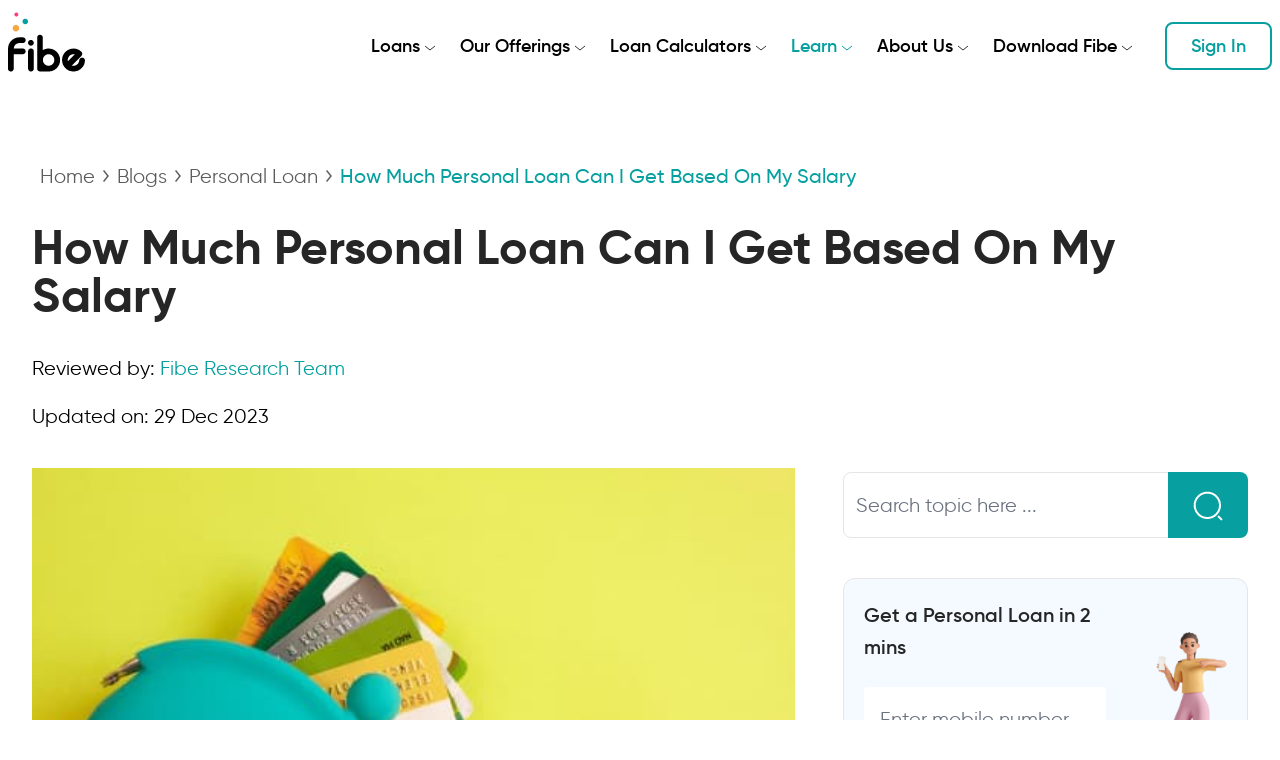

--- FILE ---
content_type: text/html; charset=utf-8
request_url: https://www.fibe.in/blogs/how-much-personal-loan-can-i-get-based-on-my-salary/
body_size: 35954
content:
<!DOCTYPE html><html lang="en" class="__variable_2c7459"><head><meta charSet="utf-8"/><meta name="viewport" content="width=device-width, initial-scale=1"/><link rel="preload" as="image" href="/fibe-india.svg"/><link rel="preload" as="image" imageSrcSet="/_next/image/?url=https%3A%2F%2Faltcont.fibe.in%2Fwp-content%2Fuploads%2F2021%2F01%2Fshutterstock_312294578.jpg&amp;w=1920&amp;q=75 1x, /_next/image/?url=https%3A%2F%2Faltcont.fibe.in%2Fwp-content%2Fuploads%2F2021%2F01%2Fshutterstock_312294578.jpg&amp;w=3840&amp;q=75 2x"/><link rel="stylesheet" href="/_next/static/css/81b70886bf9e536e.css" data-precedence="next"/><link rel="stylesheet" href="/_next/static/css/82410aedeccbe9ac.css" data-precedence="next"/><link rel="preload" as="script" fetchPriority="low" href="/_next/static/chunks/webpack-0d9dce1223bcea9a.js"/><script src="/_next/static/chunks/4bd1b696-3b628b765c92930f.js" async=""></script><script src="/_next/static/chunks/1684-09618040ab41b84d.js" async=""></script><script src="/_next/static/chunks/main-app-2c7c7eb7ff9906cd.js" async=""></script><script src="/_next/static/chunks/9081a741-8930a17bb80c9e5d.js" async=""></script><script src="/_next/static/chunks/6874-fbe49f1b76035a22.js" async=""></script><script src="/_next/static/chunks/3785-8ad52f8bc618d3b8.js" async=""></script><script src="/_next/static/chunks/8916-7e2b8c86eb37edb2.js" async=""></script><script src="/_next/static/chunks/5702-a75418d2f566bfec.js" async=""></script><script src="/_next/static/chunks/5170-7b8fa37df0483b9d.js" async=""></script><script src="/_next/static/chunks/1627-85d84be2c8cc1243.js" async=""></script><script src="/_next/static/chunks/3009-be86ed11027caa34.js" async=""></script><script src="/_next/static/chunks/7630-cf9442072685cbb3.js" async=""></script><script src="/_next/static/chunks/2258-16e423680e904edd.js" async=""></script><script src="/_next/static/chunks/3073-c823a256ee90c1eb.js" async=""></script><script src="/_next/static/chunks/app/page-f4da5d7a8dff8887.js" async=""></script><script src="/_next/static/chunks/app/error-1a35dcc56f746638.js" async=""></script><script src="/_next/static/chunks/2605-40997f550295e56f.js" async=""></script><script src="/_next/static/chunks/app/blogs/%5Bslug%5D/page-542a47c5e004f558.js" async=""></script><meta name="next-size-adjust" content=""/><meta name="google-site-verification" content="qwvdfRxYy0linyRJVb3rflGBXPlSZSspxMpCEYIayEI"/><meta name="facebook-domain-verification" content="x1jys55du9q7hw5ztn347vr7xluhyz"/><meta name="msvalidate.01" content="74D16353B0B2E6CC51C4092D74781608"/><title>How Much Personal Loan Can I Get On My Salary?</title><meta name="description" content="Determine your personal loan eligibility by assessing your salary and other financial factors. Know various methods lenders use to calculate loan amounts."/><meta name="robots" content="index, follow, max-video-preview:-1, max-image-preview:large, max-snippet:-1"/><meta name="facebook-domain-verification" content="x1jys55du9q7hw5ztn347vr7xluhyz"/><link rel="canonical" href="https://www.fibe.in/blogs/how-much-personal-loan-can-i-get-based-on-my-salary/"/><meta name="google-site-verification" content="qwvdfRxYy0linyRJVb3rflGBXPlSZSspxMpCEYIayEI"/><link rel="icon" href="/favicon.ico" type="image/x-icon" sizes="16x16"/><script>document.querySelectorAll('body link[rel="icon"], body link[rel="apple-touch-icon"]').forEach(el => document.head.appendChild(el))</script><script src="/_next/static/chunks/polyfills-42372ed130431b0a.js" noModule=""></script></head><body class="font-gilroy !bg-white min-h-screen select-none"><noscript><iframe title="google tag manager" src="https://www.googletagmanager.com/ns.html?id=GTM-T3MDNS9" height="0" width="0" style="display:none;visibility:hidden"></iframe></noscript><div id="main-content"><header class="grid grid-cols-1 items-center fixed left-0 top-0 z-30 w-full  bg-transparent"><nav class="relative px-2 py-1 mx-4 lg:mx-0"><div class="w-full lg:container lg:mx-auto flex justify-between items-end lg:items-center mb-3 lg:mb-0"><a class="relative w-[52px] lg:w-[77px] h-[42px] lg:h-[60px] mt-2 mb-2 lg:mb-0 lg:mb-4" href="/"><img alt="Fibe Instant Personal Loan" decoding="async" data-nimg="fill" class="mx-6 lg:m-0" style="position:absolute;height:100%;width:100%;left:0;top:0;right:0;bottom:0;color:transparent" src="/fibe-india.svg"/></a><div class="space-x-1 lg:space-x-2 flex justify-end items-center lg:py-2"><div class="fixed lg:hidden h-screen bg-zinc-950 opacity-50 left-0 top-0 w-full z-10
              transform ease-in-out max-lg:transition-all duration-200 
              hidden lg:translate-x-0"></div><ul class="fixed lg:relative z-30 top-0 right-0 bg-white lg:bg-transparent h-screen lg:h-auto  lg:flex 
              transform ease-in-out max-lg:transition-all duration-300 space-x-2 lg:space-x-6 [&amp;&gt;*]:ml-0
              w-[320px] lg:w-full rounded-l-3xl
              translate-x-full lg:translate-x-0"><li class="flex flex-col lg:hidden"><a class="relative w-[52px] lg:w-[77px] h-[42px] lg:h-[60px] my-2 shrink-0" href="/"><img alt="Fibe Instant Personal Loan" decoding="async" data-nimg="fill" class="mx-6 lg:m-0" style="position:absolute;height:100%;width:100%;left:0;top:0;right:0;bottom:0;color:transparent" src="/fibe-india.svg"/></a></li><li class="absolute lg:hidden right-5 top-5 z-40"><button type="button" class="  lg:text-xl lg:w-auto border   text-2xl m-1 p-2 border-0"><img alt="close" loading="lazy" width="13" height="14" decoding="async" data-nimg="1" style="color:transparent" src="/icons/close.svg"/></button></li><li class="flex flex-col lg:flex-row relative group/l1 p-3 lg:p-0 "><div class="flex mb:2 lg:mb-0 items-center"><a class="mr-1 group-[.active]/l1:text-primary font-semibold text-base lg:text-lg lg:py-4" href="#">Loans</a><svg xmlns="http://www.w3.org/2000/svg" width="12" height="6" fill="none" class="stroke-plain-grey mt-1 group-[.active]/l1:stroke-primary"><path d="m1 1 5 4 5-4"></path></svg></div><ul class="relative lg:absolute bg-white top-0 lg:top-full left:0 lg:-left-10 lg:transform lg:scale-0 group-hover/l1:lg:scale-100  transition-[max-height] lg:transition duration-300 lg:duration-150 ease-out lg:ease-in-out lg:origin-top  lg:shadow-lg z-50 px-2 lg:py-2 lg:rounded-xl   max-h-0 overflow-hidden group-hover/l1:max-h-[500px] group-hover/l1:lg:max-h-[auto] group-hover/l1:duration-400 group-hover/l1:lg:duration-150 group-hover/l1:ease-in group-hover/l1:lg:ease-in-out  [&amp;&gt;li]:mb-1 [&amp;&gt;li:last-child]:mb-0 [&amp;&gt;li&gt;a]:text-sm "><li class="mr-0 group/sublink "><a class="grid grid-cols-1 min-w-[280px] px-2 lg:px-2 py-2 hover:bg-latte rounded-xl border border-white hover:border-light-grey group/edit group-[.active]/sublink:bg-latte group-[.active]/sublink:border-light-grey " href="/instant-cash-loan/"><span class="flex items-center [&amp;&gt;*]:mr-2 last:mr-0"><span><svg xmlns="http://www.w3.org/2000/svg" width="24" height="24" fill="none"><rect width="4" height="12" x="20" y="4" stroke="#333" stroke-width="1.5" rx="2" transform="rotate(90 20 4)"></rect><rect width="4" height="12" x="20" y="12" stroke="#333" stroke-width="1.5" rx="2" transform="rotate(90 20 12)"></rect><rect width="4" height="12" x="16" y="8" stroke="#F8A63F" stroke-width="1.5" rx="2" transform="rotate(90 16 8)"></rect><rect width="4" height="12" x="17" y="16" stroke="#F8A63F" stroke-width="1.5" rx="2" transform="rotate(90 17 16)"></rect></svg></span> <span class="lg:font-medium">Instant Cash Loan</span> <span class="group-hover/edit:pl-1 group-[.active]/sublink:pl-1 transition-all"><svg xmlns="http://www.w3.org/2000/svg" width="14" height="10" fill="none" stroke="#333"><path stroke-linecap="round" stroke-linejoin="round" stroke-width="1.5" d="m9 9 4-4m0 0L9 1m4 4H1"></path></svg></span></span><span class="hidden lg:block ml-8 text-xs text-cement-grey">Get quick cash loans of up to ₹10 lakhs in 2 minutes</span></a></li><li class="mr-0 group/sublink "><a class="grid grid-cols-1 min-w-[280px] px-2 lg:px-2 py-2 hover:bg-latte rounded-xl border border-white hover:border-light-grey group/edit group-[.active]/sublink:bg-latte group-[.active]/sublink:border-light-grey " href="/personal-loan/"><span class="flex items-center [&amp;&gt;*]:mr-2 last:mr-0"><span><svg xmlns="http://www.w3.org/2000/svg" width="24" height="24" fill="none"><path stroke="#333" stroke-linejoin="round" stroke-width="1.5" d="M5.632 11.103A6 6 0 0 1 11.325 7h1.35a6 6 0 0 1 5.692 4.103l1 3C20.663 17.988 17.771 22 13.675 22h-3.35c-4.096 0-6.988-4.012-5.693-7.897l1-3Z"></path><path stroke="#333" stroke-linejoin="round" stroke-width="1.5" d="M14.086 7H9.914L8.513 5.393c-1.373-1.575.229-3.93 2.234-3.283l.928.3c.211.067.439.067.65 0l.928-.3c2.005-.647 3.607 1.708 2.234 3.283L14.086 7Z"></path><path stroke="#F8A63F" stroke-linecap="round" stroke-width="1.5" d="M9 17c2.254 1.315 3.578 1.345 6 0"></path></svg></span> <span class="lg:font-medium">Personal Loan</span> <span class="group-hover/edit:pl-1 group-[.active]/sublink:pl-1 transition-all"><svg xmlns="http://www.w3.org/2000/svg" width="14" height="10" fill="none" stroke="#333"><path stroke-linecap="round" stroke-linejoin="round" stroke-width="1.5" d="m9 9 4-4m0 0L9 1m4 4H1"></path></svg></span></span><span class="hidden lg:block ml-8 text-xs text-cement-grey">Avail of a Personal Loan at 0 preclosure charges</span></a></li></ul></li><li class="flex flex-col lg:flex-row relative group/l1 p-3 lg:p-0 "><div class="flex mb:2 lg:mb-0 items-center"><a class="mr-1 group-[.active]/l1:text-primary font-semibold text-base lg:text-lg lg:py-4" href="#">Our Offerings</a><svg xmlns="http://www.w3.org/2000/svg" width="12" height="6" fill="none" class="stroke-plain-grey mt-1 group-[.active]/l1:stroke-primary"><path d="m1 1 5 4 5-4"></path></svg></div><ul class="relative lg:absolute bg-white top-0 lg:top-full left:0 lg:-left-[250px] lg:transform lg:scale-0 group-hover/l1:lg:scale-100  transition-[max-height] lg:transition duration-300 lg:duration-150 ease-out lg:ease-in-out lg:origin-top  lg:shadow-lg z-50 px-2 lg:py-2 lg:rounded-xl   max-h-0 overflow-hidden group-hover/l1:max-h-[500px] group-hover/l1:lg:max-h-[auto] group-hover/l1:duration-400 group-hover/l1:lg:duration-150 group-hover/l1:ease-in group-hover/l1:lg:ease-in-out  lg:grid lg:grid-cols-2 lg:w-[640px] lg:divide-x [&amp;&gt;li]:mb-1 [&amp;&gt;li:last-child]:mb-0 [&amp;&gt;li&gt;ul&gt;li&gt;a]:text-sm "><li class="lg:pr-2"><ul class="[&amp;&gt;li]:mb-1 [&amp;&gt;li:last-child]:mb-0"><li><p class="font-semibold text-base px-0 lg:px-3 py-1 lg:py-2 text-black">Newly Launched</p></li><li class="mr-0 group/sublink "><a class="grid grid-cols-1 min-w-[280px] px-2 lg:px-2 py-2 hover:bg-latte rounded-xl border border-white hover:border-light-grey group/edit group-[.active]/sublink:bg-latte group-[.active]/sublink:border-light-grey " href="/loan-against-mutual-fund/"><span class="flex items-center [&amp;&gt;*]:mr-2 last:mr-0"><span><svg width="24" height="25" viewBox="0 0 24 25" fill="none" xmlns="http://www.w3.org/2000/svg"><g clip-path="url(#clip0_17517_29912)"><path d="M19 2.87988H21C21.5523 2.87988 22 3.30969 22 3.83988V5.75988M21 3.83988C13.0585 9.97558 8.94211 11.6283 2 12.4799M18 10.5599V20.1599C18 21.2203 18.8954 22.0799 20 22.0799C21.1046 22.0799 22 21.2203 22 20.1599V10.5599C22 9.49949 21.1046 8.63988 20 8.63988C18.8954 8.63988 18 9.49949 18 10.5599ZM2 18.2399L2 20.1599C2 21.2203 2.89543 22.0799 4 22.0799C5.10457 22.0799 6 21.2203 6 20.1599L6 18.2399C6 17.1795 5.10457 16.3199 4 16.3199C2.89543 16.3199 2 17.1795 2 18.2399ZM9.99999 14.3999V20.1599C9.99999 21.2203 10.8954 22.0799 12 22.0799C13.1046 22.0799 14 21.2203 14 20.1599V14.3999C14 13.3395 13.1046 12.4799 12 12.4799C10.8954 12.4799 9.99999 13.3395 9.99999 14.3999Z" stroke="#333333" stroke-width="1.5" stroke-linecap="round" stroke-linejoin="round"></path><path d="M13.0001 2.1719C13.0001 2.2871 12.9512 2.39763 12.8644 2.47908C12.7776 2.56053 12.6598 2.60635 12.5371 2.60635H10.6852V3.02332C10.6851 3.40527 10.5507 3.77645 10.303 4.07953C10.0553 4.38263 9.70809 4.6008 9.31501 4.69999L11.7872 7.01968C11.7907 7.05444 11.7907 7.08934 11.7872 7.12396C11.7923 7.16439 11.7923 7.20512 11.7872 7.24555C11.7872 7.36074 11.7383 7.47128 11.6515 7.55273C11.5647 7.63418 11.4469 7.67999 11.3242 7.67999H11.1853C11.1284 7.66268 11.0751 7.63621 11.0278 7.60174L10.963 7.54095L7.24106 3.95286C7.17038 3.87199 7.13117 3.77091 7.12992 3.66619C7.12992 3.42636 7.33717 3.23175 7.59276 3.23175C7.70607 3.23233 7.81519 3.27262 7.89843 3.34476C7.90168 3.35901 7.90168 3.37385 7.89843 3.38825L8.25029 3.70968H8.25013C8.4118 3.83534 8.61424 3.90588 8.82428 3.90952C9.0698 3.90952 9.30541 3.81789 9.47901 3.655C9.65261 3.4921 9.75011 3.27115 9.75011 3.04064V2.60635H7.46318C7.20758 2.60635 7.00018 2.41174 7.00018 2.17191C7.00018 1.93207 7.20758 1.73747 7.46318 1.73747H9.7594V0.868734H7.46318C7.20758 0.868734 7.00018 0.674274 7.00018 0.434292C7.00018 0.194456 7.20758 0 7.46318 0H12.5372C12.7928 0 13.0002 0.19446 13.0002 0.434292C13.0002 0.674274 12.7928 0.868734 12.5372 0.868734H10.6854V1.73747H12.5372C12.6599 1.73747 12.7777 1.78328 12.8645 1.86473C12.9513 1.94618 13.0002 2.05672 13.0002 2.17191L13.0001 2.1719Z" fill="#F8A63F"></path></g><defs><clipPath id="clip0_17517_29912"><rect width="24" height="24.3137" fill="white" transform="translate(0 0.136719)"></rect></clipPath></defs></svg></span> <span class="lg:font-medium">Loan Against Mutual Funds</span> <span class="group-hover/edit:pl-1 group-[.active]/sublink:pl-1 transition-all"><svg xmlns="http://www.w3.org/2000/svg" width="14" height="10" fill="none" stroke="#333"><path stroke-linecap="round" stroke-linejoin="round" stroke-width="1.5" d="m9 9 4-4m0 0L9 1m4 4H1"></path></svg></span></span><span class="hidden lg:block ml-8 text-xs text-cement-grey">Borrow using mutual fund holdings in minutes</span></a></li><li class="mr-0 group/sublink "><a class="grid grid-cols-1 min-w-[280px] px-2 lg:px-2 py-2 hover:bg-latte rounded-xl border border-white hover:border-light-grey group/edit group-[.active]/sublink:bg-latte group-[.active]/sublink:border-light-grey " href="/fixed-deposit/"><span class="flex items-center [&amp;&gt;*]:mr-2 last:mr-0"><span><svg width="25" height="25" viewBox="0 0 25 25" fill="none" xmlns="http://www.w3.org/2000/svg"><mask id="path-1-outside-1_22498_38914" maskUnits="userSpaceOnUse" x="-0.900024" y="-0.899902" width="26" height="26" fill="black"><rect fill="white" x="-0.900024" y="-0.899902" width="26" height="26"></rect><path d="M20.0581 10.8095C19.5993 10.8095 19.2267 11.1817 19.2267 11.6399C19.2267 12.0982 19.5993 12.4704 20.0581 12.4704C20.5169 12.4704 20.8895 12.0982 20.8895 11.6399C20.8907 11.1817 20.5181 10.8095 20.0581 10.8095ZM20.0581 10.8095C19.5993 10.8095 19.2267 11.1817 19.2267 11.6399C19.2267 12.0982 19.5993 12.4704 20.0581 12.4704C20.5169 12.4704 20.8895 12.0982 20.8895 11.6399C20.8907 11.1817 20.5181 10.8095 20.0581 10.8095ZM23.8474 11.2463L23.0148 11.0057C22.6815 9.82339 22.0516 9.05373 21.1797 8.12457L22.2772 5.75229C22.3469 5.60039 22.319 5.42063 22.2062 5.29784C22.0934 5.17378 21.9173 5.13074 21.7601 5.18771L18.8579 6.22574C17.9049 5.65482 16.8327 5.21176 15.6782 4.93073C15.7935 4.57249 15.8569 4.19019 15.8569 3.79396C15.8569 1.75462 14.1992 0.100098 12.1588 0.100098C10.1171 0.100098 8.46067 1.75588 8.46067 3.79396C8.46067 4.30412 8.56459 4.79022 8.75216 5.23201C5.57368 6.31815 3.18094 8.66384 2.42814 11.5134C2.20509 11.3868 2.01499 11.2412 1.85657 11.083C2.22537 10.5741 2.59416 9.97657 2.78046 9.41958C3.02252 8.69296 2.96296 8.02963 2.45095 7.58783C2.14046 7.31947 1.82109 7.25491 1.5296 7.31314C1.25839 7.36757 0.998585 7.541 0.792009 7.81949C0.281272 8.5056 0.0822997 9.93226 0.803415 11.0969C0.476442 11.4994 0.216638 11.7665 0.216638 11.7665C0.0569529 11.9311 0.0620222 12.1944 0.226776 12.3539C0.39153 12.5134 0.655137 12.5083 0.814821 12.3438C0.814821 12.3438 1.03914 12.1109 1.3395 11.7463C1.58916 11.9779 1.89206 12.1855 2.25578 12.3577C2.20509 12.7096 2.17848 13.0679 2.17848 13.4299C2.17848 16.244 3.74491 18.7606 6.20481 20.386V22.3418C6.20481 23.3127 6.99309 24.1001 7.96514 24.1001H8.75089C9.72294 24.1001 10.5112 23.3127 10.5112 22.3418V22.0861C11.2273 22.2139 11.9687 22.2823 12.7303 22.2823C13.62 22.2823 14.4831 22.1899 15.3068 22.0164V22.1696C15.3068 22.6355 15.4919 23.0836 15.8226 23.4127C16.1534 23.7431 16.6008 23.9279 17.0672 23.9279H17.8529C18.3206 23.9279 18.7679 23.7431 19.0974 23.4127C19.4282 23.0823 19.6132 22.6355 19.6132 22.1696V20.1391C21.2697 18.9479 22.1416 17.6466 22.6257 15.8098L23.7549 15.5895C24.2656 15.4895 24.6332 15.0427 24.6332 14.5236V12.2881C24.6332 11.8045 24.3125 11.3804 23.8474 11.2463ZM1.35471 10.3551C1.0949 9.76137 1.10884 9.12336 1.27993 8.65625C1.413 8.28787 1.62972 7.97773 1.90473 8.21572C2.05681 8.34737 2.0961 8.52839 2.08216 8.7284C2.06061 9.01702 1.93895 9.33476 1.77546 9.6525C1.6538 9.89175 1.50805 10.1297 1.35471 10.3551ZM12.1575 0.929255C13.7404 0.929255 15.0242 2.21287 15.0242 3.7927C15.0242 5.37379 13.7391 6.65614 12.1575 6.65614C10.5746 6.65614 9.29078 5.37253 9.29078 3.7927C9.29078 2.2116 10.5746 0.929255 12.1575 0.929255ZM23.8005 14.5249C23.8005 14.6477 23.7144 14.7515 23.594 14.7756L22.2062 15.0465C22.0465 15.0781 21.9198 15.1996 21.8818 15.3579C21.4471 17.1871 20.622 18.4352 18.9606 19.5834C18.8478 19.6606 18.7819 19.7885 18.7819 19.9252V22.1709C18.7819 22.4177 18.6843 22.6532 18.5094 22.8266C18.3358 23.0013 18.0988 23.0988 17.8529 23.0988H17.0672C16.82 23.0988 16.5843 23 16.4107 22.8266C16.2371 22.6532 16.1382 22.4177 16.1382 22.1709C16.1382 21.7987 16.1382 21.4936 16.1382 21.4936C16.1382 21.3658 16.0786 21.2442 15.9773 21.1658C15.8759 21.0873 15.7428 21.0594 15.6186 21.0923C14.7048 21.3265 13.7353 21.4531 12.7303 21.4531C11.8508 21.4531 10.9979 21.3556 10.1855 21.1746C10.0626 21.1468 9.93332 21.1772 9.83447 21.2556C9.73561 21.3341 9.67858 21.4544 9.67858 21.5797V22.343C9.67858 22.8557 9.2629 23.2709 8.74962 23.2709H7.96387C7.4506 23.2709 7.03492 22.8557 7.03492 22.343V20.1606C7.03492 20.0189 6.96141 19.886 6.84101 19.8087C4.52052 18.3466 3.00985 16.0364 3.00985 13.4299C3.00985 10.0285 5.57748 7.13591 9.16911 5.96496C9.47201 6.37891 9.85855 6.7283 10.3034 6.98654C9.43272 7.1587 8.60388 7.42074 7.83207 7.76126C7.62169 7.85367 7.52664 8.09925 7.61916 8.30813C7.71167 8.51826 7.95754 8.6132 8.16665 8.5208C9.52904 7.92076 11.0815 7.58151 12.7291 7.58151C14.2562 7.58151 15.7035 7.87266 16.9911 8.39421C17.204 8.48029 17.4461 8.37775 17.5323 8.16508C17.6185 7.95241 17.5158 7.71063 17.3029 7.62455C16.3537 7.24098 15.3233 6.97261 14.241 6.84223C14.6782 6.54348 15.0483 6.15232 15.3233 5.69786C16.5197 5.97129 17.6235 6.42955 18.588 7.03337C18.6957 7.10047 18.8288 7.11566 18.9492 7.07262L21.1062 6.30169L20.3065 8.0309C20.2355 8.18533 20.2647 8.36762 20.3825 8.49168C21.3013 9.45882 21.968 10.1804 22.2671 11.4361C22.3013 11.5817 22.4128 11.6969 22.556 11.7387L23.6155 12.045C23.7245 12.0767 23.8005 12.1767 23.8005 12.2906V14.5249ZM20.0581 10.8095C19.5993 10.8095 19.2267 11.1817 19.2267 11.6399C19.2267 12.0982 19.5993 12.4704 20.0581 12.4704C20.5169 12.4704 20.8895 12.0982 20.8895 11.6399C20.8907 11.1817 20.5181 10.8095 20.0581 10.8095ZM20.0581 10.8095C19.5993 10.8095 19.2267 11.1817 19.2267 11.6399C19.2267 12.0982 19.5993 12.4704 20.0581 12.4704C20.5169 12.4704 20.8895 12.0982 20.8895 11.6399C20.8907 11.1817 20.5181 10.8095 20.0581 10.8095ZM20.0581 10.8095C19.5993 10.8095 19.2267 11.1817 19.2267 11.6399C19.2267 12.0982 19.5993 12.4704 20.0581 12.4704C20.5169 12.4704 20.8895 12.0982 20.8895 11.6399C20.8907 11.1817 20.5181 10.8095 20.0581 10.8095Z"></path></mask><path d="M20.0581 10.8095C19.5993 10.8095 19.2267 11.1817 19.2267 11.6399C19.2267 12.0982 19.5993 12.4704 20.0581 12.4704C20.5169 12.4704 20.8895 12.0982 20.8895 11.6399C20.8907 11.1817 20.5181 10.8095 20.0581 10.8095ZM20.0581 10.8095C19.5993 10.8095 19.2267 11.1817 19.2267 11.6399C19.2267 12.0982 19.5993 12.4704 20.0581 12.4704C20.5169 12.4704 20.8895 12.0982 20.8895 11.6399C20.8907 11.1817 20.5181 10.8095 20.0581 10.8095ZM23.8474 11.2463L23.0148 11.0057C22.6815 9.82339 22.0516 9.05373 21.1797 8.12457L22.2772 5.75229C22.3469 5.60039 22.319 5.42063 22.2062 5.29784C22.0934 5.17378 21.9173 5.13074 21.7601 5.18771L18.8579 6.22574C17.9049 5.65482 16.8327 5.21176 15.6782 4.93073C15.7935 4.57249 15.8569 4.19019 15.8569 3.79396C15.8569 1.75462 14.1992 0.100098 12.1588 0.100098C10.1171 0.100098 8.46067 1.75588 8.46067 3.79396C8.46067 4.30412 8.56459 4.79022 8.75216 5.23201C5.57368 6.31815 3.18094 8.66384 2.42814 11.5134C2.20509 11.3868 2.01499 11.2412 1.85657 11.083C2.22537 10.5741 2.59416 9.97657 2.78046 9.41958C3.02252 8.69296 2.96296 8.02963 2.45095 7.58783C2.14046 7.31947 1.82109 7.25491 1.5296 7.31314C1.25839 7.36757 0.998585 7.541 0.792009 7.81949C0.281272 8.5056 0.0822997 9.93226 0.803415 11.0969C0.476442 11.4994 0.216638 11.7665 0.216638 11.7665C0.0569529 11.9311 0.0620222 12.1944 0.226776 12.3539C0.39153 12.5134 0.655137 12.5083 0.814821 12.3438C0.814821 12.3438 1.03914 12.1109 1.3395 11.7463C1.58916 11.9779 1.89206 12.1855 2.25578 12.3577C2.20509 12.7096 2.17848 13.0679 2.17848 13.4299C2.17848 16.244 3.74491 18.7606 6.20481 20.386V22.3418C6.20481 23.3127 6.99309 24.1001 7.96514 24.1001H8.75089C9.72294 24.1001 10.5112 23.3127 10.5112 22.3418V22.0861C11.2273 22.2139 11.9687 22.2823 12.7303 22.2823C13.62 22.2823 14.4831 22.1899 15.3068 22.0164V22.1696C15.3068 22.6355 15.4919 23.0836 15.8226 23.4127C16.1534 23.7431 16.6008 23.9279 17.0672 23.9279H17.8529C18.3206 23.9279 18.7679 23.7431 19.0974 23.4127C19.4282 23.0823 19.6132 22.6355 19.6132 22.1696V20.1391C21.2697 18.9479 22.1416 17.6466 22.6257 15.8098L23.7549 15.5895C24.2656 15.4895 24.6332 15.0427 24.6332 14.5236V12.2881C24.6332 11.8045 24.3125 11.3804 23.8474 11.2463ZM1.35471 10.3551C1.0949 9.76137 1.10884 9.12336 1.27993 8.65625C1.413 8.28787 1.62972 7.97773 1.90473 8.21572C2.05681 8.34737 2.0961 8.52839 2.08216 8.7284C2.06061 9.01702 1.93895 9.33476 1.77546 9.6525C1.6538 9.89175 1.50805 10.1297 1.35471 10.3551ZM12.1575 0.929255C13.7404 0.929255 15.0242 2.21287 15.0242 3.7927C15.0242 5.37379 13.7391 6.65614 12.1575 6.65614C10.5746 6.65614 9.29078 5.37253 9.29078 3.7927C9.29078 2.2116 10.5746 0.929255 12.1575 0.929255ZM23.8005 14.5249C23.8005 14.6477 23.7144 14.7515 23.594 14.7756L22.2062 15.0465C22.0465 15.0781 21.9198 15.1996 21.8818 15.3579C21.4471 17.1871 20.622 18.4352 18.9606 19.5834C18.8478 19.6606 18.7819 19.7885 18.7819 19.9252V22.1709C18.7819 22.4177 18.6843 22.6532 18.5094 22.8266C18.3358 23.0013 18.0988 23.0988 17.8529 23.0988H17.0672C16.82 23.0988 16.5843 23 16.4107 22.8266C16.2371 22.6532 16.1382 22.4177 16.1382 22.1709C16.1382 21.7987 16.1382 21.4936 16.1382 21.4936C16.1382 21.3658 16.0786 21.2442 15.9773 21.1658C15.8759 21.0873 15.7428 21.0594 15.6186 21.0923C14.7048 21.3265 13.7353 21.4531 12.7303 21.4531C11.8508 21.4531 10.9979 21.3556 10.1855 21.1746C10.0626 21.1468 9.93332 21.1772 9.83447 21.2556C9.73561 21.3341 9.67858 21.4544 9.67858 21.5797V22.343C9.67858 22.8557 9.2629 23.2709 8.74962 23.2709H7.96387C7.4506 23.2709 7.03492 22.8557 7.03492 22.343V20.1606C7.03492 20.0189 6.96141 19.886 6.84101 19.8087C4.52052 18.3466 3.00985 16.0364 3.00985 13.4299C3.00985 10.0285 5.57748 7.13591 9.16911 5.96496C9.47201 6.37891 9.85855 6.7283 10.3034 6.98654C9.43272 7.1587 8.60388 7.42074 7.83207 7.76126C7.62169 7.85367 7.52664 8.09925 7.61916 8.30813C7.71167 8.51826 7.95754 8.6132 8.16665 8.5208C9.52904 7.92076 11.0815 7.58151 12.7291 7.58151C14.2562 7.58151 15.7035 7.87266 16.9911 8.39421C17.204 8.48029 17.4461 8.37775 17.5323 8.16508C17.6185 7.95241 17.5158 7.71063 17.3029 7.62455C16.3537 7.24098 15.3233 6.97261 14.241 6.84223C14.6782 6.54348 15.0483 6.15232 15.3233 5.69786C16.5197 5.97129 17.6235 6.42955 18.588 7.03337C18.6957 7.10047 18.8288 7.11566 18.9492 7.07262L21.1062 6.30169L20.3065 8.0309C20.2355 8.18533 20.2647 8.36762 20.3825 8.49168C21.3013 9.45882 21.968 10.1804 22.2671 11.4361C22.3013 11.5817 22.4128 11.6969 22.556 11.7387L23.6155 12.045C23.7245 12.0767 23.8005 12.1767 23.8005 12.2906V14.5249ZM20.0581 10.8095C19.5993 10.8095 19.2267 11.1817 19.2267 11.6399C19.2267 12.0982 19.5993 12.4704 20.0581 12.4704C20.5169 12.4704 20.8895 12.0982 20.8895 11.6399C20.8907 11.1817 20.5181 10.8095 20.0581 10.8095ZM20.0581 10.8095C19.5993 10.8095 19.2267 11.1817 19.2267 11.6399C19.2267 12.0982 19.5993 12.4704 20.0581 12.4704C20.5169 12.4704 20.8895 12.0982 20.8895 11.6399C20.8907 11.1817 20.5181 10.8095 20.0581 10.8095ZM20.0581 10.8095C19.5993 10.8095 19.2267 11.1817 19.2267 11.6399C19.2267 12.0982 19.5993 12.4704 20.0581 12.4704C20.5169 12.4704 20.8895 12.0982 20.8895 11.6399C20.8907 11.1817 20.5181 10.8095 20.0581 10.8095Z" fill="#333333"></path><path d="M20.0581 10.8095C19.5993 10.8095 19.2267 11.1817 19.2267 11.6399C19.2267 12.0982 19.5993 12.4704 20.0581 12.4704C20.5169 12.4704 20.8895 12.0982 20.8895 11.6399C20.8907 11.1817 20.5181 10.8095 20.0581 10.8095ZM20.0581 10.8095C19.5993 10.8095 19.2267 11.1817 19.2267 11.6399C19.2267 12.0982 19.5993 12.4704 20.0581 12.4704C20.5169 12.4704 20.8895 12.0982 20.8895 11.6399C20.8907 11.1817 20.5181 10.8095 20.0581 10.8095ZM23.8474 11.2463L23.0148 11.0057C22.6815 9.82339 22.0516 9.05373 21.1797 8.12457L22.2772 5.75229C22.3469 5.60039 22.319 5.42063 22.2062 5.29784C22.0934 5.17378 21.9173 5.13074 21.7601 5.18771L18.8579 6.22574C17.9049 5.65482 16.8327 5.21176 15.6782 4.93073C15.7935 4.57249 15.8569 4.19019 15.8569 3.79396C15.8569 1.75462 14.1992 0.100098 12.1588 0.100098C10.1171 0.100098 8.46067 1.75588 8.46067 3.79396C8.46067 4.30412 8.56459 4.79022 8.75216 5.23201C5.57368 6.31815 3.18094 8.66384 2.42814 11.5134C2.20509 11.3868 2.01499 11.2412 1.85657 11.083C2.22537 10.5741 2.59416 9.97657 2.78046 9.41958C3.02252 8.69296 2.96296 8.02963 2.45095 7.58783C2.14046 7.31947 1.82109 7.25491 1.5296 7.31314C1.25839 7.36757 0.998585 7.541 0.792009 7.81949C0.281272 8.5056 0.0822997 9.93226 0.803415 11.0969C0.476442 11.4994 0.216638 11.7665 0.216638 11.7665C0.0569529 11.9311 0.0620222 12.1944 0.226776 12.3539C0.39153 12.5134 0.655137 12.5083 0.814821 12.3438C0.814821 12.3438 1.03914 12.1109 1.3395 11.7463C1.58916 11.9779 1.89206 12.1855 2.25578 12.3577C2.20509 12.7096 2.17848 13.0679 2.17848 13.4299C2.17848 16.244 3.74491 18.7606 6.20481 20.386V22.3418C6.20481 23.3127 6.99309 24.1001 7.96514 24.1001H8.75089C9.72294 24.1001 10.5112 23.3127 10.5112 22.3418V22.0861C11.2273 22.2139 11.9687 22.2823 12.7303 22.2823C13.62 22.2823 14.4831 22.1899 15.3068 22.0164V22.1696C15.3068 22.6355 15.4919 23.0836 15.8226 23.4127C16.1534 23.7431 16.6008 23.9279 17.0672 23.9279H17.8529C18.3206 23.9279 18.7679 23.7431 19.0974 23.4127C19.4282 23.0823 19.6132 22.6355 19.6132 22.1696V20.1391C21.2697 18.9479 22.1416 17.6466 22.6257 15.8098L23.7549 15.5895C24.2656 15.4895 24.6332 15.0427 24.6332 14.5236V12.2881C24.6332 11.8045 24.3125 11.3804 23.8474 11.2463ZM1.35471 10.3551C1.0949 9.76137 1.10884 9.12336 1.27993 8.65625C1.413 8.28787 1.62972 7.97773 1.90473 8.21572C2.05681 8.34737 2.0961 8.52839 2.08216 8.7284C2.06061 9.01702 1.93895 9.33476 1.77546 9.6525C1.6538 9.89175 1.50805 10.1297 1.35471 10.3551ZM12.1575 0.929255C13.7404 0.929255 15.0242 2.21287 15.0242 3.7927C15.0242 5.37379 13.7391 6.65614 12.1575 6.65614C10.5746 6.65614 9.29078 5.37253 9.29078 3.7927C9.29078 2.2116 10.5746 0.929255 12.1575 0.929255ZM23.8005 14.5249C23.8005 14.6477 23.7144 14.7515 23.594 14.7756L22.2062 15.0465C22.0465 15.0781 21.9198 15.1996 21.8818 15.3579C21.4471 17.1871 20.622 18.4352 18.9606 19.5834C18.8478 19.6606 18.7819 19.7885 18.7819 19.9252V22.1709C18.7819 22.4177 18.6843 22.6532 18.5094 22.8266C18.3358 23.0013 18.0988 23.0988 17.8529 23.0988H17.0672C16.82 23.0988 16.5843 23 16.4107 22.8266C16.2371 22.6532 16.1382 22.4177 16.1382 22.1709C16.1382 21.7987 16.1382 21.4936 16.1382 21.4936C16.1382 21.3658 16.0786 21.2442 15.9773 21.1658C15.8759 21.0873 15.7428 21.0594 15.6186 21.0923C14.7048 21.3265 13.7353 21.4531 12.7303 21.4531C11.8508 21.4531 10.9979 21.3556 10.1855 21.1746C10.0626 21.1468 9.93332 21.1772 9.83447 21.2556C9.73561 21.3341 9.67858 21.4544 9.67858 21.5797V22.343C9.67858 22.8557 9.2629 23.2709 8.74962 23.2709H7.96387C7.4506 23.2709 7.03492 22.8557 7.03492 22.343V20.1606C7.03492 20.0189 6.96141 19.886 6.84101 19.8087C4.52052 18.3466 3.00985 16.0364 3.00985 13.4299C3.00985 10.0285 5.57748 7.13591 9.16911 5.96496C9.47201 6.37891 9.85855 6.7283 10.3034 6.98654C9.43272 7.1587 8.60388 7.42074 7.83207 7.76126C7.62169 7.85367 7.52664 8.09925 7.61916 8.30813C7.71167 8.51826 7.95754 8.6132 8.16665 8.5208C9.52904 7.92076 11.0815 7.58151 12.7291 7.58151C14.2562 7.58151 15.7035 7.87266 16.9911 8.39421C17.204 8.48029 17.4461 8.37775 17.5323 8.16508C17.6185 7.95241 17.5158 7.71063 17.3029 7.62455C16.3537 7.24098 15.3233 6.97261 14.241 6.84223C14.6782 6.54348 15.0483 6.15232 15.3233 5.69786C16.5197 5.97129 17.6235 6.42955 18.588 7.03337C18.6957 7.10047 18.8288 7.11566 18.9492 7.07262L21.1062 6.30169L20.3065 8.0309C20.2355 8.18533 20.2647 8.36762 20.3825 8.49168C21.3013 9.45882 21.968 10.1804 22.2671 11.4361C22.3013 11.5817 22.4128 11.6969 22.556 11.7387L23.6155 12.045C23.7245 12.0767 23.8005 12.1767 23.8005 12.2906V14.5249ZM20.0581 10.8095C19.5993 10.8095 19.2267 11.1817 19.2267 11.6399C19.2267 12.0982 19.5993 12.4704 20.0581 12.4704C20.5169 12.4704 20.8895 12.0982 20.8895 11.6399C20.8907 11.1817 20.5181 10.8095 20.0581 10.8095ZM20.0581 10.8095C19.5993 10.8095 19.2267 11.1817 19.2267 11.6399C19.2267 12.0982 19.5993 12.4704 20.0581 12.4704C20.5169 12.4704 20.8895 12.0982 20.8895 11.6399C20.8907 11.1817 20.5181 10.8095 20.0581 10.8095ZM20.0581 10.8095C19.5993 10.8095 19.2267 11.1817 19.2267 11.6399C19.2267 12.0982 19.5993 12.4704 20.0581 12.4704C20.5169 12.4704 20.8895 12.0982 20.8895 11.6399C20.8907 11.1817 20.5181 10.8095 20.0581 10.8095Z" stroke="#333333" stroke-width="0.2" mask="url(#path-1-outside-1_22498_38914)"></path><mask id="path-2-inside-2_22498_38914" fill="white"><path d="M13.1713 3.39883C13.1713 3.4374 13.1556 3.47441 13.1277 3.50168C13.0998 3.52895 13.062 3.54429 13.0225 3.54429H12.4273V3.68391C12.4272 3.81179 12.384 3.93607 12.3044 4.03755C12.2248 4.13903 12.1132 4.21208 11.9868 4.24529L12.7815 5.02197C12.7826 5.03361 12.7826 5.0453 12.7815 5.05689C12.7831 5.07043 12.7831 5.08406 12.7815 5.0976C12.7815 5.13617 12.7658 5.17318 12.7379 5.20045C12.71 5.22772 12.6721 5.24306 12.6327 5.24306H12.588C12.5697 5.23726 12.5526 5.2284 12.5374 5.21686L12.5166 5.1965L11.3202 3.99513C11.2975 3.96806 11.2849 3.93421 11.2845 3.89915C11.2845 3.81885 11.3511 3.75369 11.4333 3.75369C11.4697 3.75389 11.5048 3.76738 11.5315 3.79153C11.5326 3.7963 11.5326 3.80127 11.5315 3.80609L11.6446 3.91371H11.6446C11.6965 3.95579 11.7616 3.97941 11.8291 3.98062C11.908 3.98062 11.9838 3.94994 12.0396 3.8954C12.0954 3.84086 12.1267 3.76688 12.1267 3.6897V3.54429H11.3916C11.3095 3.54429 11.2428 3.47914 11.2428 3.39883C11.2428 3.31853 11.3095 3.25337 11.3916 3.25337H12.1297V2.9625H11.3916C11.3095 2.9625 11.2428 2.89739 11.2428 2.81704C11.2428 2.73674 11.3095 2.67163 11.3916 2.67163H13.0225C13.1047 2.67163 13.1714 2.73674 13.1714 2.81704C13.1714 2.89739 13.1047 2.9625 13.0225 2.9625H12.4273V3.25337H13.0225C13.062 3.25337 13.0999 3.26871 13.1278 3.29598C13.1557 3.32325 13.1714 3.36026 13.1714 3.39883L13.1713 3.39883Z"></path></mask><path d="M13.1713 3.39883C13.1713 3.4374 13.1556 3.47441 13.1277 3.50168C13.0998 3.52895 13.062 3.54429 13.0225 3.54429H12.4273V3.68391C12.4272 3.81179 12.384 3.93607 12.3044 4.03755C12.2248 4.13903 12.1132 4.21208 11.9868 4.24529L12.7815 5.02197C12.7826 5.03361 12.7826 5.0453 12.7815 5.05689C12.7831 5.07043 12.7831 5.08406 12.7815 5.0976C12.7815 5.13617 12.7658 5.17318 12.7379 5.20045C12.71 5.22772 12.6721 5.24306 12.6327 5.24306H12.588C12.5697 5.23726 12.5526 5.2284 12.5374 5.21686L12.5166 5.1965L11.3202 3.99513C11.2975 3.96806 11.2849 3.93421 11.2845 3.89915C11.2845 3.81885 11.3511 3.75369 11.4333 3.75369C11.4697 3.75389 11.5048 3.76738 11.5315 3.79153C11.5326 3.7963 11.5326 3.80127 11.5315 3.80609L11.6446 3.91371H11.6446C11.6965 3.95579 11.7616 3.97941 11.8291 3.98062C11.908 3.98062 11.9838 3.94994 12.0396 3.8954C12.0954 3.84086 12.1267 3.76688 12.1267 3.6897V3.54429H11.3916C11.3095 3.54429 11.2428 3.47914 11.2428 3.39883C11.2428 3.31853 11.3095 3.25337 11.3916 3.25337H12.1297V2.9625H11.3916C11.3095 2.9625 11.2428 2.89739 11.2428 2.81704C11.2428 2.73674 11.3095 2.67163 11.3916 2.67163H13.0225C13.1047 2.67163 13.1714 2.73674 13.1714 2.81704C13.1714 2.89739 13.1047 2.9625 13.0225 2.9625H12.4273V3.25337H13.0225C13.062 3.25337 13.0999 3.26871 13.1278 3.29598C13.1557 3.32325 13.1714 3.36026 13.1714 3.39883L13.1713 3.39883Z" fill="#F8A63F"></path><path d="M13.1713 3.39883L13.2042 2.39937L12.1713 2.3654V3.39883H13.1713ZM12.4273 3.54429V2.54429H11.4273V3.54429H12.4273ZM12.4273 3.68391L13.4273 3.6843V3.68391H12.4273ZM12.3044 4.03755L11.5177 3.42028L11.5176 3.42031L12.3044 4.03755ZM11.9868 4.24529L11.7326 3.27814L10.0257 3.72681L11.2879 4.96042L11.9868 4.24529ZM12.7815 5.02197L13.7767 4.92399L13.741 4.56146L13.4805 4.30684L12.7815 5.02197ZM12.7815 5.05689L11.7863 4.9585L11.7755 5.06811L11.7888 5.17746L12.7815 5.05689ZM12.7815 5.0976L11.7888 4.97703L11.7815 5.03709V5.0976H12.7815ZM12.588 5.24306L12.2859 6.19633L12.4333 6.24306H12.588V5.24306ZM12.5374 5.21686L11.8384 5.932L11.883 5.97555L11.9326 6.01323L12.5374 5.21686ZM12.5166 5.1965L11.8079 5.90219L11.8176 5.91164L12.5166 5.1965ZM11.3202 3.99513L10.5542 4.6379L10.5816 4.67055L10.6116 4.70076L11.3202 3.99513ZM11.2845 3.89915H10.2844L10.2846 3.91054L11.2845 3.89915ZM11.4333 3.75369L11.4386 2.75369H11.4333V3.75369ZM11.5315 3.79153L12.5083 3.57738L12.4397 3.26416L12.2016 3.04928L11.5315 3.79153ZM11.5315 3.80609L10.5543 3.59402L10.4351 4.14316L10.8422 4.53052L11.5315 3.80609ZM11.6446 3.91371V4.91371H14.1461L12.334 3.18929L11.6446 3.91371ZM11.6446 3.91371V2.91371H8.82037L11.0153 4.6909L11.6446 3.91371ZM11.8291 3.98062L11.8111 4.98046L11.8201 4.98062H11.8291V3.98062ZM12.1267 3.54429H13.1267V2.54429H12.1267V3.54429ZM12.1297 3.25337V4.25337H13.1297V3.25337H12.1297ZM12.1297 2.9625H13.1297V1.9625H12.1297V2.9625ZM12.4273 2.9625V1.9625H11.4273V2.9625H12.4273ZM12.4273 3.25337H11.4273V4.25337H12.4273V3.25337ZM13.1714 3.39883L13.1385 4.39829L14.1714 4.43227V3.39883H13.1714ZM13.1713 3.39883H12.1713C12.1713 3.16455 12.2668 2.94484 12.4287 2.78655L13.1277 3.50168L13.8267 4.21682C14.0445 4.00398 14.1713 3.71026 14.1713 3.39883H13.1713ZM13.1277 3.50168L12.4287 2.78655C12.5899 2.62901 12.8039 2.54429 13.0225 2.54429V3.54429V4.54429C13.3201 4.54429 13.6097 4.4289 13.8267 4.21682L13.1277 3.50168ZM13.0225 3.54429V2.54429H12.4273V3.54429V4.54429H13.0225V3.54429ZM12.4273 3.54429H11.4273V3.68391H12.4273H13.4273V3.54429H12.4273ZM12.4273 3.68391L11.4273 3.68352C11.4273 3.58548 11.4606 3.49303 11.5177 3.42028L12.3044 4.03755L13.0912 4.65481C13.3075 4.37911 13.4271 4.0381 13.4273 3.6843L12.4273 3.68391ZM12.3044 4.03755L11.5176 3.42031C11.5743 3.34807 11.6507 3.29968 11.7326 3.27814L11.9868 4.24529L12.2411 5.21244C12.5757 5.12448 12.8753 4.92999 13.0912 4.65478L12.3044 4.03755ZM11.9868 4.24529L11.2879 4.96042L12.0825 5.73711L12.7815 5.02197L13.4805 4.30684L12.6858 3.53016L11.9868 4.24529ZM12.7815 5.02197L11.7863 5.11996C11.781 5.06657 11.781 5.01248 11.7863 4.9585L12.7815 5.05689L13.7766 5.15528C13.7843 5.07812 13.7842 5.00065 13.7767 4.92399L12.7815 5.02197ZM12.7815 5.05689L11.7888 5.17746C11.7807 5.11091 11.7807 5.04358 11.7888 4.97703L12.7815 5.0976L13.7742 5.21817C13.7855 5.12455 13.7855 5.02994 13.7742 4.93632L12.7815 5.05689ZM12.7815 5.0976H11.7815C11.7815 4.86331 11.8769 4.64361 12.0389 4.48531L12.7379 5.20045L13.4369 5.91558C13.6546 5.70275 13.7815 5.40902 13.7815 5.0976H12.7815ZM12.7379 5.20045L12.0389 4.48531C12.2001 4.32777 12.414 4.24306 12.6327 4.24306V5.24306V6.24306C12.9302 6.24306 13.2199 6.12766 13.4369 5.91558L12.7379 5.20045ZM12.6327 5.24306V4.24306H12.588V5.24306V6.24306H12.6327V5.24306ZM12.588 5.24306L12.8901 4.28979C12.9801 4.3183 13.0655 4.36223 13.1422 4.42049L12.5374 5.21686L11.9326 6.01323C12.0397 6.09457 12.1594 6.15623 12.2859 6.19633L12.588 5.24306ZM12.5374 5.21686L13.2364 4.50172L13.2155 4.48136L12.5166 5.1965L11.8176 5.91164L11.8384 5.932L12.5374 5.21686ZM12.5166 5.1965L13.2252 4.49088L12.0288 3.28951L11.3202 3.99513L10.6116 4.70076L11.808 5.90213L12.5166 5.1965ZM11.3202 3.99513L12.0863 3.35237C12.2107 3.50063 12.2822 3.68938 12.2844 3.88777L11.2845 3.89915L10.2846 3.91054C10.2876 4.17905 10.3843 4.43548 10.5542 4.6379L11.3202 3.99513ZM11.2845 3.89915H12.2845C12.2845 4.39211 11.8822 4.75369 11.4333 4.75369V3.75369V2.75369C10.82 2.75369 10.2845 3.24559 10.2845 3.89915H11.2845ZM11.4333 3.75369L11.4279 4.75368C11.222 4.75258 11.0195 4.67656 10.8614 4.53378L11.5315 3.79153L12.2016 3.04928C11.99 2.8582 11.7174 2.7552 11.4386 2.75371L11.4333 3.75369ZM11.5315 3.79153L10.5547 4.00568C10.5247 3.86865 10.5251 3.72823 10.5543 3.59402L11.5315 3.80609L12.5088 4.01816C12.54 3.87431 12.5405 3.72396 12.5083 3.57738L11.5315 3.79153ZM11.5315 3.80609L10.8422 4.53052L10.9553 4.63814L11.6446 3.91371L12.334 3.18929L12.2209 3.08167L11.5315 3.80609ZM11.6446 3.91371V2.91371H11.6446V3.91371V4.91371H11.6446V3.91371ZM11.6446 3.91371L11.0153 4.6909C11.242 4.87449 11.5227 4.97526 11.8111 4.98046L11.8291 3.98062L11.8472 2.98079C12.0005 2.98355 12.151 3.03709 12.2738 3.13653L11.6446 3.91371ZM11.8291 3.98062V4.98062C12.1661 4.98062 12.4937 4.8499 12.7386 4.61054L12.0396 3.8954L11.3406 3.18027C11.4739 3.04999 11.6499 2.98062 11.8291 2.98062V3.98062ZM12.0396 3.8954L12.7386 4.61054C12.9845 4.37017 13.1267 4.03937 13.1267 3.6897H12.1267H11.1267C11.1267 3.4944 11.2063 3.31155 11.3406 3.18027L12.0396 3.8954ZM12.1267 3.6897H13.1267V3.54429H12.1267H11.1267V3.6897H12.1267ZM12.1267 3.54429V2.54429H11.3916V3.54429V4.54429H12.1267V3.54429ZM11.3916 3.54429V2.54429C11.8401 2.54429 12.2428 2.90544 12.2428 3.39883H11.2428H10.2428C10.2428 4.05283 10.7788 4.54429 11.3916 4.54429V3.54429ZM11.2428 3.39883H12.2428C12.2428 3.89222 11.8401 4.25337 11.3916 4.25337V3.25337V2.25337C10.7788 2.25337 10.2428 2.74484 10.2428 3.39883H11.2428ZM11.3916 3.25337V4.25337H12.1297V3.25337V2.25337H11.3916V3.25337ZM12.1297 3.25337H13.1297V2.9625H12.1297H11.1297V3.25337H12.1297ZM12.1297 2.9625V1.9625H11.3916V2.9625V3.9625H12.1297V2.9625ZM11.3916 2.9625V1.9625C11.8399 1.9625 12.2428 2.32349 12.2428 2.81704H11.2428H10.2428C10.2428 3.4713 10.779 3.9625 11.3916 3.9625V2.9625ZM11.2428 2.81704H12.2428C12.2428 3.31087 11.8396 3.67163 11.3916 3.67163V2.67163V1.67163C10.7793 1.67163 10.2428 2.16261 10.2428 2.81704H11.2428ZM11.3916 2.67163V3.67163H13.0225V2.67163V1.67163H11.3916V2.67163ZM13.0225 2.67163V3.67163C12.5745 3.67163 12.1714 3.31087 12.1714 2.81704H13.1714H14.1714C14.1714 2.16261 13.6349 1.67163 13.0225 1.67163V2.67163ZM13.1714 2.81704H12.1714C12.1714 2.32349 12.5743 1.9625 13.0225 1.9625V2.9625V3.9625C13.6351 3.9625 14.1714 3.4713 14.1714 2.81704H13.1714ZM13.0225 2.9625V1.9625H12.4273V2.9625V3.9625H13.0225V2.9625ZM12.4273 2.9625H11.4273V3.25337H12.4273H13.4273V2.9625H12.4273ZM12.4273 3.25337V4.25337H13.0225V3.25337V2.25337H12.4273V3.25337ZM13.0225 3.25337V4.25337C12.8039 4.25337 12.59 4.16866 12.4288 4.01112L13.1278 3.29598L13.8268 2.58085C13.6098 2.36877 13.3201 2.25337 13.0225 2.25337V3.25337ZM13.1278 3.29598L12.4288 4.01112C12.2668 3.85283 12.1714 3.63312 12.1714 3.39883H13.1714H14.1714C14.1714 3.08741 14.0445 2.79368 13.8268 2.58085L13.1278 3.29598ZM13.1714 3.39883L13.2042 2.39937L13.2042 2.39937L13.1713 3.39883L13.1385 4.39829L13.1385 4.39829L13.1714 3.39883Z" fill="#F8A63F" mask="url(#path-2-inside-2_22498_38914)"></path></svg></span> <span class="lg:font-medium">Fixed Deposit</span> <span class="group-hover/edit:pl-1 group-[.active]/sublink:pl-1 transition-all"><svg xmlns="http://www.w3.org/2000/svg" width="14" height="10" fill="none" stroke="#333"><path stroke-linecap="round" stroke-linejoin="round" stroke-width="1.5" d="m9 9 4-4m0 0L9 1m4 4H1"></path></svg></span></span><span class="hidden lg:block ml-8 text-xs text-cement-grey">Build wealth safely with assured returns</span></a></li><li><p class="font-semibold text-base px-0 lg:px-3 py-1 lg:py-2"><a class="text-black" href="/financial-wellness/">Financial Wellness</a></p></li><li class="mr-0 group/sublink "><a class="grid grid-cols-1 min-w-[280px] px-2 lg:px-2 py-2 hover:bg-latte rounded-xl border border-white hover:border-light-grey group/edit  group-[.active]/sublink:bg-latte group-[.active]/sublink:border-light-grey" href="/financial-wellness/salary-advance/"><span class="flex items-center [&amp;&gt;*]:mr-2 last:mr-0"><span><svg xmlns="http://www.w3.org/2000/svg" width="24" height="24" fill="none"><path stroke="#333" stroke-linejoin="round" stroke-width="1.5" d="M2 7a4 4 0 0 1 4-4h12a4 4 0 0 1 4 4v10a4 4 0 0 1-4 4H6a4 4 0 0 1-4-4V7Z"></path><path stroke="#F8A63F" stroke-linejoin="round" stroke-width="1.5" d="M22 9v6h-4a3 3 0 1 1 0-6h4Z"></path></svg></span> <span class="lg:font-medium">Salary Advance</span> <span class="group-hover/edit:pl-1 group-[.active]/sublink:pl-1 transition-all"><svg xmlns="http://www.w3.org/2000/svg" width="14" height="10" fill="none" stroke="#333"><path stroke-linecap="round" stroke-linejoin="round" stroke-width="1.5" d="m9 9 4-4m0 0L9 1m4 4H1"></path></svg></span></span><span class="hidden lg:block ml-8 text-xs text-cement-grey">Easy financing for your employees instant cash needs</span></a></li><li><p class="font-semibold text-base px-0 lg:px-3 py-1 lg:py-2"><a class="text-black" href="/credit-card/fibe-axis-bank-credit-card/">Credit Card</a></p></li><li class="mr-0 group/sublink "><a class="grid grid-cols-1 min-w-[280px] px-2 lg:px-2 py-2 hover:bg-latte rounded-xl border border-white hover:border-light-grey group/edit  group-[.active]/sublink:bg-latte group-[.active]/sublink:border-light-grey" href="/credit-card/fibe-axis-bank-credit-card/"><span class="flex items-center [&amp;&gt;*]:mr-2 last:mr-0"><span><svg fill="none" height="24" viewBox="0 0 24 24" width="24" xmlns="http://www.w3.org/2000/svg"><g stroke-width="1.5"><path d="m2 7h20v4h-20z" stroke="#f8a63f" stroke-linejoin="round"></path><path d="m2 7c0-2.20914 1.79086-4 4-4h12c2.2091 0 4 1.79086 4 4v10c0 2.2091-1.7909 4-4 4h-12c-2.20914 0-4-1.7909-4-4z" stroke="#333" stroke-linejoin="round"></path><path d="m8 17h-2" stroke="#f8a63f" stroke-linecap="round"></path></g></svg></span> <span class="lg:font-medium">Fibe Axis Bank Credit Card</span> <span class="group-hover/edit:pl-1 group-[.active]/sublink:pl-1 transition-all"><svg xmlns="http://www.w3.org/2000/svg" width="14" height="10" fill="none" stroke="#333"><path stroke-linecap="round" stroke-linejoin="round" stroke-width="1.5" d="m9 9 4-4m0 0L9 1m4 4H1"></path></svg></span></span><span class="hidden lg:block ml-8 text-xs text-cement-grey">Go numberless with Fibe Axis Bank Credit Card</span></a></li></ul></li><li class="lg:pl-2"><ul class="[&amp;&gt;li]:mb-1 [&amp;&gt;li:last-child]:mb-0"><li><p class="font-semibold text-base px-0 lg:px-3 py-1 lg:py-2"><a class="text-black" href="/fibe-emis/">FibeEMIS-Buy Now Pay Later</a></p></li><li class="mr-0 group/sublink "><a class="grid grid-cols-1 min-w-[280px] px-2 lg:px-2 py-2 hover:bg-latte rounded-xl border border-white hover:border-light-grey group/edit group-[.active]/sublink:bg-latte group-[.active]/sublink:border-light-grey " href="/fibe-emis/healthcare/"><span class="flex items-center [&amp;&gt;*]:mr-2 last:mr-0"><span><svg xmlns="http://www.w3.org/2000/svg" width="24" height="25" fill="none"><path stroke="#F8A63F" stroke-linecap="round" stroke-width="1.5" d="M12 11.143v6.079M15 14.182H9"></path><path stroke="#333" stroke-linecap="round" stroke-width="1.5" d="M8 6.078V5.065c0-1.679 1.343-3.04 3-3.04h2c1.657 0 3 1.361 3 3.04v1.013M6 22.287h12c2.21 0 4-1.814 4-4.052V10.13c0-2.238-1.79-4.052-4-4.052H6c-2.21 0-4 1.814-4 4.052v8.105c0 2.238 1.79 4.052 4 4.052Z"></path></svg></span> <span class="lg:font-medium">Medical Loan</span> <span class="group-hover/edit:pl-1 group-[.active]/sublink:pl-1 transition-all"><svg xmlns="http://www.w3.org/2000/svg" width="14" height="10" fill="none" stroke="#333"><path stroke-linecap="round" stroke-linejoin="round" stroke-width="1.5" d="m9 9 4-4m0 0L9 1m4 4H1"></path></svg></span></span><span class="hidden lg:block ml-8 text-xs text-cement-grey">Access the best of healthcare on EMIs</span></a></li><li class="mr-0 group/sublink "><a class="grid grid-cols-1 min-w-[280px] px-2 lg:px-2 py-2 hover:bg-latte rounded-xl border border-white hover:border-light-grey group/edit  group-[.active]/sublink:bg-latte group-[.active]/sublink:border-light-grey" href="/fibe-emis/education/"><span class="flex items-center [&amp;&gt;*]:mr-2 last:mr-0"><span><svg xmlns="http://www.w3.org/2000/svg" width="22" height="21" fill="none"><path stroke="#333" stroke-linecap="round" stroke-width="1.5" d="M10.317 3.632c-2.124-1.507-5.104-2.19-7.323-2.445C1.896 1.062 1 1.991 1 3.137v11.412c0 1.145.896 2.075 1.994 2.2 2.219.254 5.2.937 7.323 2.445.408.29.958.29 1.366 0 2.124-1.508 5.104-2.19 7.323-2.445 1.098-.125 1.994-1.055 1.994-2.2V3.136c0-1.146-.896-2.075-1.994-1.95-2.219.254-5.2.938-7.323 2.445-.408.29-.958.29-1.366 0Z"></path><path stroke="#F8A63F" stroke-linecap="round" stroke-width="1.5" d="M3.994 6.457c1.266.199 2.678.529 4 1.047m-4 3.005c.64.1 1.316.235 2 .41m5-5.679v12.664"></path></svg></span> <span class="lg:font-medium">Education Loan</span> <span class="group-hover/edit:pl-1 group-[.active]/sublink:pl-1 transition-all"><svg xmlns="http://www.w3.org/2000/svg" width="14" height="10" fill="none" stroke="#333"><path stroke-linecap="round" stroke-linejoin="round" stroke-width="1.5" d="m9 9 4-4m0 0L9 1m4 4H1"></path></svg></span></span><span class="hidden lg:block ml-8 text-xs text-cement-grey">Fuel your aspirations with the latest upskilling courses on EMIs</span></a></li><li class="mr-0 group/sublink "><a class="grid grid-cols-1 min-w-[280px] px-2 lg:px-2 py-2 hover:bg-latte rounded-xl border border-white hover:border-light-grey group/edit  group-[.active]/sublink:bg-latte group-[.active]/sublink:border-light-grey" href="/fibe-emis/solar-loan/"><span class="flex items-center [&amp;&gt;*]:mr-2 last:mr-0"><span><svg xmlns="http://www.w3.org/2000/svg" width="22" height="21" fill="none"><path d="M3.76651 8H19.7665M18.7665 12V18C18.7665 19.1046 17.8711 20 16.7665 20H13.7665M4.76651 12V18C4.76651 19.1046 5.66194 20 6.76651 20H10.2665M5.00258 12H18.5304C20.0172 12 20.9842 10.4354 20.3193 9.10557L18.3193 5.10557C17.9805 4.428 17.288 4 16.5304 4H7.00258C6.24504 4 5.55251 4.428 5.21373 5.10557L3.21373 9.10557C2.54882 10.4354 3.51582 12 5.00258 12ZM9.96651 4H13.5665L14.7665 12H8.76651L9.96651 4Z" stroke="#333333" stroke-width="1.5" stroke-linecap="round" stroke-linejoin="round"></path><path d="M13.8 18V14.5H10.5V18" stroke="#F8A63F" stroke-width="1.5" stroke-linecap="round" stroke-linejoin="round"></path></svg></span> <span class="lg:font-medium">Solar Loan</span> <span class="group-hover/edit:pl-1 group-[.active]/sublink:pl-1 transition-all"><svg xmlns="http://www.w3.org/2000/svg" width="14" height="10" fill="none" stroke="#333"><path stroke-linecap="round" stroke-linejoin="round" stroke-width="1.5" d="m9 9 4-4m0 0L9 1m4 4H1"></path></svg></span></span><span class="hidden lg:block ml-8 text-xs text-cement-grey">Affordable loans to power your place with solar energy</span></a></li></ul></li></ul></li><li class="flex flex-col lg:flex-row relative group/l1 p-3 lg:p-0 "><div class="flex mb:2 lg:mb-0 items-center"><a class="mr-1 group-[.active]/l1:text-primary font-semibold text-base lg:text-lg lg:py-4" href="#">Loan Calculators</a><svg xmlns="http://www.w3.org/2000/svg" width="12" height="6" fill="none" class="stroke-plain-grey mt-1 group-[.active]/l1:stroke-primary"><path d="m1 1 5 4 5-4"></path></svg></div><ul class="relative lg:absolute bg-white top-0 lg:top-full left:0 lg:-left-[250px] lg:transform lg:scale-0 group-hover/l1:lg:scale-100  transition-[max-height] lg:transition duration-300 lg:duration-150 ease-out lg:ease-in-out lg:origin-top  lg:shadow-lg z-50 px-2 lg:py-2 lg:rounded-xl   max-h-0 overflow-hidden group-hover/l1:max-h-[500px] group-hover/l1:lg:max-h-[auto] group-hover/l1:duration-400 group-hover/l1:lg:duration-150 group-hover/l1:ease-in group-hover/l1:lg:ease-in-out  lg:grid lg:grid-cols-2 lg:w-[640px] lg:divide-x [&amp;&gt;li]:mb-1 [&amp;&gt;li:last-child]:mb-0 [&amp;&gt;li&gt;ul&gt;li&gt;a]:text-sm "><li class="lg:pr-2"><ul class="[&amp;&gt;li]:mb-1 [&amp;&gt;li:last-child]:mb-0"><li class="mr-0 group/sublink"><a class="grid grid-cols-1 min-w-[280px] px-2 lg:px-2 py-2 hover:bg-latte rounded-xl border border-white hover:border-light-grey group/edit  group-[.active]/sublink:bg-latte group-[.active]/sublink:border-light-grey" href="/personal-loan-emi-calculator/"><span class="flex items-center [&amp;&gt;*]:mr-2 last:mr-0"><span><svg xmlns="http://www.w3.org/2000/svg" width="24" height="24" fill="none"><path stroke="#333" stroke-linecap="round" stroke-width="1.5" d="M8 6h8m4 12V6a4 4 0 0 0-4-4H8a4 4 0 0 0-4 4v12a4 4 0 0 0 4 4h8a4 4 0 0 0 4-4Z"></path><path fill="#F8A63F" d="M8.75 10a.75.75 0 1 1-1.5 0 .75.75 0 0 1 1.5 0ZM12.75 10a.75.75 0 1 1-1.5 0 .75.75 0 0 1 1.5 0ZM16.75 10a.75.75 0 1 1-1.5 0 .75.75 0 0 1 1.5 0ZM8.75 18a.75.75 0 1 1-1.5 0 .75.75 0 0 1 1.5 0ZM12.75 18a.75.75 0 1 1-1.5 0 .75.75 0 0 1 1.5 0ZM16.75 18a.75.75 0 1 1-1.5 0 .75.75 0 0 1 1.5 0Z"></path></svg></span> <span class="lg:font-medium">Personal Loan EMI Calculator</span> <span class="group-hover/edit:pl-1 group-[.active]/sublink:pl-1 transition-all"><svg xmlns="http://www.w3.org/2000/svg" width="14" height="10" fill="none" stroke="#333"><path stroke-linecap="round" stroke-linejoin="round" stroke-width="1.5" d="m9 9 4-4m0 0L9 1m4 4H1"></path></svg></span></span><span class="hidden lg:block ml-8 text-xs text-cement-grey">Get EMI amount, repayment tenure and interest rate beforehand</span></a></li><li class="mr-0 group/sublink "><a class="grid grid-cols-1 min-w-[280px] px-2 lg:px-2 py-2 hover:bg-latte rounded-xl border border-white hover:border-light-grey group/edit  group-[.active]/sublink:bg-latte group-[.active]/sublink:border-light-grey" href="/instant-cash-loan-emi-calculator/"><span class="flex items-center [&amp;&gt;*]:mr-2 last:mr-0"><span><svg xmlns="http://www.w3.org/2000/svg" width="22" height="22" fill="none"><path stroke="#333" stroke-width="1.5" d="M17 1H5a4 4 0 0 0-4 4v12a4 4 0 0 0 4 4h12a4 4 0 0 0 4-4V5a4 4 0 0 0-4-4Z"></path><path stroke="#F8A63F" stroke-width="1.5" d="M15 9a2 2 0 0 0-2 2v2a2 2 0 1 0 4 0v-2a2 2 0 0 0-2-2ZM7 5a2 2 0 0 0-2 2v6a2 2 0 1 0 4 0V7a2 2 0 0 0-2-2Z"></path></svg></span> <span class="lg:font-medium">Instant Loan EMI Calculator</span> <span class="group-hover/edit:pl-1 group-[.active]/sublink:pl-1 transition-all"><svg xmlns="http://www.w3.org/2000/svg" width="14" height="10" fill="none" stroke="#333"><path stroke-linecap="round" stroke-linejoin="round" stroke-width="1.5" d="m9 9 4-4m0 0L9 1m4 4H1"></path></svg></span></span><span class="hidden lg:block ml-8 text-xs text-cement-grey">Know EMI loan amount in seconds to plan your finances better</span></a></li></ul></li><li class="lg:pl-2"><ul class="[&amp;&gt;li]:mb-1 [&amp;&gt;li:last-child]:mb-0"><li class="mr-0 group/sublink "><a class="grid grid-cols-1 min-w-[280px] px-2 lg:px-2 py-2 hover:bg-latte rounded-xl border border-white hover:border-light-grey group/edit  group-[.active]/sublink:bg-latte group-[.active]/sublink:border-light-grey" href="/personal-loan-eligibility-calculator/"><span class="flex items-center [&amp;&gt;*]:mr-2 last:mr-0"><span><svg xmlns="http://www.w3.org/2000/svg" width="24" height="24" fill="none"><path stroke="#333" stroke-linecap="round" stroke-width="1.5" d="M22 10v8a4 4 0 0 1-4 4H6a4 4 0 0 1-4-4V6a4 4 0 0 1 4-4h8"></path><path stroke="#F8A63F" stroke-linecap="round" stroke-width="1.5" d="M5 12h1a2 2 0 0 0 2-2V9a2 2 0 1 1 4 0v6a2 2 0 1 0 4 0v-1a2 2 0 0 1 2-2h1m3-7.5a2.5 2.5 0 1 1-5 0 2.5 2.5 0 0 1 5 0Z"></path></svg></span> <span class="lg:font-medium">Eligibility Calculator</span> <span class="group-hover/edit:pl-1 group-[.active]/sublink:pl-1 transition-all"><svg xmlns="http://www.w3.org/2000/svg" width="14" height="10" fill="none" stroke="#333"><path stroke-linecap="round" stroke-linejoin="round" stroke-width="1.5" d="m9 9 4-4m0 0L9 1m4 4H1"></path></svg></span></span><span class="hidden lg:block ml-8 text-xs text-cement-grey">Easy-to-use calculator to know your loan eligibility in seconds</span></a></li><li class="mr-0 group/sublink "><a class="grid grid-cols-1 min-w-[280px] px-2 lg:px-2 py-2 hover:bg-latte rounded-xl border border-white hover:border-light-grey group/edit  group-[.active]/sublink:bg-latte group-[.active]/sublink:border-light-grey" href="/check-credit-score/"><span class="flex items-center [&amp;&gt;*]:mr-2 last:mr-0"><span><svg xmlns="http://www.w3.org/2000/svg" width="24" height="24" fill="none"><path stroke="#333" stroke-linecap="round" stroke-linejoin="round" stroke-width="1.5" d="M20 8a2 2 0 0 1 2 2v10a2 2 0 1 1-4 0V10a2 2 0 0 1 2-2ZM4 16a2 2 0 0 1 2 2v2a2 2 0 1 1-4 0v-2a2 2 0 0 1 2-2ZM12 12a2 2 0 0 1 2 2v6a2 2 0 1 1-4 0v-6a2 2 0 0 1 2-2Z"></path><path stroke="#F8A63F" stroke-linecap="round" stroke-linejoin="round" stroke-width="1.5" d="M19 2h2a1 1 0 0 1 1 1v2m-1-2c-7.941 6.391-12.058 8.113-19 9"></path></svg></span> <span class="lg:font-medium">Check Credit Score</span> <span class="group-hover/edit:pl-1 group-[.active]/sublink:pl-1 transition-all"><svg xmlns="http://www.w3.org/2000/svg" width="14" height="10" fill="none" stroke="#333"><path stroke-linecap="round" stroke-linejoin="round" stroke-width="1.5" d="m9 9 4-4m0 0L9 1m4 4H1"></path></svg></span></span><span class="hidden lg:block ml-8 text-xs text-cement-grey">Get your credit score for free before applying for a loan</span></a></li></ul></li></ul></li><li class="flex flex-col lg:flex-row relative group/l1 p-3 lg:p-0 active"><div class="flex mb:2 lg:mb-0 items-center"><a class="mr-1 group-[.active]/l1:text-primary font-semibold text-base lg:text-lg lg:py-4" href="#">Learn</a><svg xmlns="http://www.w3.org/2000/svg" width="12" height="6" fill="none" class="stroke-plain-grey mt-1 group-[.active]/l1:stroke-primary"><path d="m1 1 5 4 5-4"></path></svg></div><ul class="relative lg:absolute bg-white top-0 lg:top-full left:0 lg:-left-10 lg:transform lg:scale-0 group-hover/l1:lg:scale-100  transition-[max-height] lg:transition duration-300 lg:duration-150 ease-out lg:ease-in-out lg:origin-top  lg:shadow-lg z-50 px-2 lg:py-2 lg:rounded-xl   max-h-0 overflow-hidden group-hover/l1:max-h-[500px] group-hover/l1:lg:max-h-[auto] group-hover/l1:duration-400 group-hover/l1:lg:duration-150 group-hover/l1:ease-in group-hover/l1:lg:ease-in-out  [&amp;&gt;li]:mb-1 [&amp;&gt;li:last-child]:mb-0 [&amp;&gt;li&gt;a]:text-sm "><li class="mr-0 group/sublink "><a class="grid grid-cols-1 min-w-[280px] px-2 lg:px-2 py-2 hover:bg-latte rounded-xl border border-white hover:border-light-grey group/edit group-[.active]/sublink:bg-latte group-[.active]/sublink:border-light-grey " href="/blogs/"><span class="flex items-center [&amp;&gt;*]:mr-2 last:mr-0"><span><svg xmlns="http://www.w3.org/2000/svg" width="24" height="24" fill="none"><path stroke="#333" stroke-width="1.5" d="M16 4h1a4 4 0 0 1 4 4v10a4 4 0 0 1-4 4H7a4 4 0 0 1-4-4V8a4 4 0 0 1 4-4h1m8 0a2 2 0 0 1-2 2h-4a2 2 0 0 1-2-2m8 0a2 2 0 0 0-2-2h-4a2 2 0 0 0-2 2"></path><path stroke="#F8A63F" stroke-linecap="round" stroke-width="1.5" d="M8 10h8m-8 4h8m-8 4h4"></path></svg></span> <span class="lg:font-medium">Blogs</span> <span class="group-hover/edit:pl-1 group-[.active]/sublink:pl-1 transition-all"><svg xmlns="http://www.w3.org/2000/svg" width="14" height="10" fill="none" stroke="#333"><path stroke-linecap="round" stroke-linejoin="round" stroke-width="1.5" d="m9 9 4-4m0 0L9 1m4 4H1"></path></svg></span></span><span class="hidden lg:block ml-8 text-xs text-cement-grey">Read about all things finance and insightful tips to be financially healthy</span></a></li><li class="mr-0 group/sublink "><a class="grid grid-cols-1 min-w-[280px] px-2 lg:px-2 py-2 hover:bg-latte rounded-xl border border-white hover:border-light-grey group/edit group-[.active]/sublink:bg-latte group-[.active]/sublink:border-light-grey " href="/financial-dictionary/"><span class="flex items-center [&amp;&gt;*]:mr-2 last:mr-0"><span><svg xmlns="http://www.w3.org/2000/svg" width="24" height="24" fill="none"><path stroke="#333" stroke-width="1.5" d="M20 16H7a3 3 0 0 0-3 3m0 0a3 3 0 0 0 3 3h10a3 3 0 0 0 3-3V5a3 3 0 0 0-3-3H7a3 3 0 0 0-3 3v14Z"></path><path stroke="#F8A63F" stroke-linecap="round" stroke-width="1.5" d="M8 7h8m-8 4h4"></path></svg></span> <span class="lg:font-medium">Financial Dictionary</span> <span class="group-hover/edit:pl-1 group-[.active]/sublink:pl-1 transition-all"><svg xmlns="http://www.w3.org/2000/svg" width="14" height="10" fill="none" stroke="#333"><path stroke-linecap="round" stroke-linejoin="round" stroke-width="1.5" d="m9 9 4-4m0 0L9 1m4 4H1"></path></svg></span></span><span class="hidden lg:block ml-8 text-xs text-cement-grey">Get all financial terms, formulas, concepts or theories that you are searching for</span></a></li><li class="mr-0 group/sublink "><a class="grid grid-cols-1 min-w-[280px] px-2 lg:px-2 py-2 hover:bg-latte rounded-xl border border-white hover:border-light-grey group/edit group-[.active]/sublink:bg-latte group-[.active]/sublink:border-light-grey " href="/quiz/"><span class="flex items-center [&amp;&gt;*]:mr-2 last:mr-0"><span><svg width="24" height="24" viewBox="0 0 24 24" fill="none" xmlns="http://www.w3.org/2000/svg"><path d="M9.92154 2.57125C11.2077 1.80958 12.7923 1.80958 14.0785 2.57125L18.9215 5.43932C20.2077 6.20099 21 7.6086 21 9.13192V14.8681C21 16.3914 20.2077 17.799 18.9215 18.5607L14.0785 21.4288C12.7923 22.1904 11.2077 22.1904 9.92154 21.4288L5.07846 18.5607C3.7923 17.799 3 16.3914 3 14.8681V9.13192C3 7.6086 3.7923 6.20099 5.07846 5.43932L9.92154 2.57125Z" stroke="#333333" stroke-width="1.5"></path><path d="M10 9C10 7.89543 10.8954 7 12 7C13.1046 7 14 7.89543 14 9C14 9.39815 13.8837 9.76913 13.6831 10.0808C13.0854 11.0097 12 11.8954 12 13V13.5M12 16V17" stroke="#F8A63F" stroke-width="1.5" stroke-linecap="round"></path></svg></span> <span class="lg:font-medium">Quiz</span> <span class="group-hover/edit:pl-1 group-[.active]/sublink:pl-1 transition-all"><svg xmlns="http://www.w3.org/2000/svg" width="14" height="10" fill="none" stroke="#333"><path stroke-linecap="round" stroke-linejoin="round" stroke-width="1.5" d="m9 9 4-4m0 0L9 1m4 4H1"></path></svg></span></span><span class="hidden lg:block ml-8 text-xs text-cement-grey">Play, learn and master finance the fun way</span></a></li></ul></li><li class="flex flex-col lg:flex-row relative group/l1 p-3 lg:p-0  "><div class="flex mb:2 lg:mb-0 items-center"><a class="mr-1 group-[.active]/l1:text-primary font-semibold text-base lg:text-lg lg:py-4" href="#">About Us</a><svg xmlns="http://www.w3.org/2000/svg" width="12" height="6" fill="none" class="stroke-plain-grey mt-1 group-[.active]/l1:stroke-primary"><path d="m1 1 5 4 5-4"></path></svg></div><ul class="relative lg:absolute bg-white top-0 lg:top-full left:0 lg:-left-[250px] lg:transform lg:scale-0 group-hover/l1:lg:scale-100  transition-[max-height] lg:transition duration-300 lg:duration-150 ease-out lg:ease-in-out lg:origin-top  lg:shadow-lg z-50 px-2 lg:py-2 lg:rounded-xl   max-h-0 overflow-hidden group-hover/l1:max-h-[500px] group-hover/l1:lg:max-h-[auto] group-hover/l1:duration-400 group-hover/l1:lg:duration-150 group-hover/l1:ease-in group-hover/l1:lg:ease-in-out  lg:grid lg:grid-cols-2 lg:w-[640px] lg:divide-x [&amp;&gt;li]:mb-1 [&amp;&gt;li:last-child]:mb-0 [&amp;&gt;li&gt;ul&gt;li&gt;a]:text-sm "><li class="lg:pr-2"><ul class="[&amp;&gt;li]:mb-1 [&amp;&gt;li:last-child]:mb-0"><li class="mr-0 group/sublink "><a class="grid grid-cols-1 min-w-[280px] px-2 lg:px-2 py-2 hover:bg-latte rounded-xl border border-white hover:border-light-grey group/edit  group-[.active]/sublink:bg-latte group-[.active]/sublink:border-light-grey" href="/about-us/"><span class="flex items-center [&amp;&gt;*]:mr-2 last:mr-0"><span><svg xmlns="http://www.w3.org/2000/svg" width="24" height="24" fill="none"><path stroke="#333" stroke-width="1.5" d="M13 3h-2a9 9 0 0 0-9 9v5a4 4 0 0 0 4 4h7a9 9 0 1 0 0-18Z"></path><path stroke="#F8A63F" stroke-linecap="round" stroke-width="1.5" d="M8 10h8m-8 4h4"></path></svg></span> <span class="lg:font-medium">About Fibe</span> <span class="group-hover/edit:pl-1 group-[.active]/sublink:pl-1 transition-all"><svg xmlns="http://www.w3.org/2000/svg" width="14" height="10" fill="none" stroke="#333"><path stroke-linecap="round" stroke-linejoin="round" stroke-width="1.5" d="m9 9 4-4m0 0L9 1m4 4H1"></path></svg></span></span><span class="hidden lg:block ml-8 text-xs text-cement-grey">Fibe is India’s largest lending platform that offers instant credit solutions</span></a></li><li class="mr-0 group/sublink "><a class="grid grid-cols-1 min-w-[280px] px-2 lg:px-2 py-2 hover:bg-latte rounded-xl border border-white hover:border-light-grey group/edit  group-[.active]/sublink:bg-latte group-[.active]/sublink:border-light-grey" href="/careers/"><span class="flex items-center [&amp;&gt;*]:mr-2 last:mr-0"><span><svg xmlns="http://www.w3.org/2000/svg" width="24" height="24" fill="none"><path stroke="#333" stroke-linecap="round" stroke-width="1.5" d="M12 19v3m0 0H9m3 0h3m-9-3h12a4 4 0 0 0 4-4V6a4 4 0 0 0-4-4H6a4 4 0 0 0-4 4v9a4 4 0 0 0 4 4Z"></path><path stroke="#F8A63F" stroke-width="1.5" d="M14 8a2 2 0 1 0-4 0 2 2 0 0 0 4 0ZM8 13.5A1.5 1.5 0 0 1 9.5 12h5a1.5 1.5 0 0 1 0 3h-5A1.5 1.5 0 0 1 8 13.5Z"></path></svg></span> <span class="lg:font-medium">Careers</span> <span class="group-hover/edit:pl-1 group-[.active]/sublink:pl-1 transition-all"><svg xmlns="http://www.w3.org/2000/svg" width="14" height="10" fill="none" stroke="#333"><path stroke-linecap="round" stroke-linejoin="round" stroke-width="1.5" d="m9 9 4-4m0 0L9 1m4 4H1"></path></svg></span></span><span class="hidden lg:block ml-8 text-xs text-cement-grey">Explore jobs at Fibe that best suits your passion and dreams</span></a></li></ul></li><li class="lg:pl-2"><ul class="[&amp;&gt;li]:mb-1 [&amp;&gt;li:last-child]:mb-0"><li class="mr-0 group/sublink "><a class="grid grid-cols-1 min-w-[280px] px-2 lg:px-2 py-2 hover:bg-latte rounded-xl border border-white hover:border-light-grey group/edit  group-[.active]/sublink:bg-latte group-[.active]/sublink:border-light-grey" href="/news/"><span class="flex items-center [&amp;&gt;*]:mr-2 last:mr-0"><span><svg xmlns="http://www.w3.org/2000/svg" width="24" height="24" fill="none"><path stroke="#333" stroke-linecap="round" stroke-linejoin="round" stroke-width="1.5" d="M2 6v12a4 4 0 0 0 4 4h12a4 4 0 0 0 4-4V6a4 4 0 0 0-4-4H6a4 4 0 0 0-4 4Z"></path><path stroke="#F8A63F" stroke-linecap="round" stroke-linejoin="round" stroke-width="1.5" d="M7 12h10M9 7h6M9 17h6"></path></svg></span> <span class="lg:font-medium">News</span> <span class="group-hover/edit:pl-1 group-[.active]/sublink:pl-1 transition-all"><svg xmlns="http://www.w3.org/2000/svg" width="14" height="10" fill="none" stroke="#333"><path stroke-linecap="round" stroke-linejoin="round" stroke-width="1.5" d="m9 9 4-4m0 0L9 1m4 4H1"></path></svg></span></span><span class="hidden lg:block ml-8 text-xs text-cement-grey">Know about our latest news related products, industry updates, announcements, etc</span></a></li><li class="mr-0 group/sublink "><a class="grid grid-cols-1 min-w-[280px] px-2 lg:px-2 py-2 hover:bg-latte rounded-xl border border-white hover:border-light-grey group/edit  group-[.active]/sublink:bg-latte group-[.active]/sublink:border-light-grey" href="/contact-us/"><span class="flex items-center [&amp;&gt;*]:mr-2 last:mr-0"><span><svg xmlns="http://www.w3.org/2000/svg" width="24" height="24" fill="none"><path stroke="#333" stroke-linecap="round" stroke-width="1.5" d="M2 12V7a4 4 0 0 1 4-4h12a4 4 0 0 1 4 4v10a4 4 0 0 1-4 4H8M6 8l3.781 2.52a4 4 0 0 0 4.438 0L18 8"></path><path stroke="#F8A63F" stroke-linecap="round" stroke-width="1.5" d="M2 15h6m-6 3h6"></path></svg></span> <span class="lg:font-medium">Contact Us</span> <span class="group-hover/edit:pl-1 group-[.active]/sublink:pl-1 transition-all"><svg xmlns="http://www.w3.org/2000/svg" width="14" height="10" fill="none" stroke="#333"><path stroke-linecap="round" stroke-linejoin="round" stroke-width="1.5" d="m9 9 4-4m0 0L9 1m4 4H1"></path></svg></span></span><span class="hidden lg:block ml-8 text-xs text-cement-grey">Reach us via different channels for your concerns and get instant help</span></a></li></ul></li></ul></li><li class="flex-col lg:flex-row relative group/l1 p-3 lg:p-0 hidden lg:flex"><div class="flex lg:2 lg:mb-0 items-center"><a class="mr-1 group-[.active]/l1:text-primary font-semibold text-base lg:text-lg lg:py-4" href="#">Download Fibe</a><svg xmlns="http://www.w3.org/2000/svg" width="12" height="6" fill="none" class="stroke-plain-grey mt-1 group-[.active]/l1:stroke-primary"><path d="m1 1 5 4 5-4"></path></svg></div><ul class="relative lg:absolute bg-white top-0 lg:top-full left:0 lg:-left-10 lg:transform lg:scale-0 group-hover/l1:lg:scale-100  transition-[max-height] lg:transition duration-300 lg:duration-150 ease-out lg:ease-in-out lg:origin-top  lg:shadow-lg z-50 px-2 lg:py-2 lg:rounded-xl   max-h-0 overflow-hidden group-hover/l1:max-h-[500px] group-hover/l1:lg:max-h-[auto] group-hover/l1:duration-400 group-hover/l1:lg:duration-150 group-hover/l1:ease-in group-hover/l1:lg:ease-in-out   "><li class="mr-0 "><div class="flex flex-col items-start w-[250px]"><div class="hidden lg:block font-semibold text-base mt-2 ml-2">Scan QR to get the Fibe app</div><img alt="Fibe" loading="lazy" width="120" height="120" decoding="async" data-nimg="1" class="mb-2 hidden lg:block max-w-[120px]" style="color:transparent" srcSet="/_next/image/?url=%2Fappsflyer.png&amp;w=128&amp;q=75 1x, /_next/image/?url=%2Fappsflyer.png&amp;w=256&amp;q=75 2x" src="/_next/image/?url=%2Fappsflyer.png&amp;w=256&amp;q=75"/><div class="ml-4 flex flex-wrap flex-col max-w-max [&amp;&gt;*]:min-w-[230px] lg:[&amp;&gt;*]:min-w-[100px]"><a href="https://apps.apple.com/in/app/fibe-instant-personal-loan-app/id1094602630" target="_blank" rel="noopener" class="group inline-flex items-center justify-center mr-2 rounded-md bg-black px-2 lg:px-4 py-1.5 lg:py-2 mb-2 text-sm font-semibold text-white border border-black shadow-sm hover:bg-transparent hover:text-black focus-visible:outline focus-visible:outline-2 focus-visible:outline-offset-2 focus-visible:outline-indigo-600"><span class="mr-2 lg:mr-3 lg:text-xl"><svg xmlns="http://www.w3.org/2000/svg" width="14" height="16" fill="none" class="fill-white group-hover:fill-black"><path d="M11.21 8.432c-.02-2.041 1.705-3.035 1.784-3.081-.976-1.397-2.491-1.588-3.022-1.603-1.273-.132-2.506.747-3.153.747-.662 0-1.66-.734-2.734-.714-1.385.022-2.679.807-3.39 2.027-1.465 2.486-.37 6.14 1.032 8.15.702.983 1.523 2.084 2.596 2.044 1.051-.042 1.443-.656 2.712-.656 1.256 0 1.625.656 2.72.632 1.128-.018 1.837-.989 2.515-1.982.812-1.128 1.138-2.239 1.15-2.296-.027-.009-2.189-.82-2.21-3.268Z"></path><path d="M9.142 2.592c.565-.694.952-1.635.845-2.592-.817.036-1.841.555-2.429 1.232-.523.597-.988 1.577-.867 2.496.918.067 1.86-.454 2.451-1.136Z"></path></svg></span> <!-- -->Download on App Store</a><a href="https://play.google.com/store/apps/details?id=com.earlysalary.android" target="_blank" rel="noopener" class="group inline-flex items-center justify-center mr-2 rounded-md bg-black px-2 lg:px-4 py-1.5 lg:py-2 mb-2 text-sm font-semibold text-white border border-black shadow-sm hover:bg-transparent hover:text-black focus-visible:outline focus-visible:outline-2 focus-visible:outline-offset-2 focus-visible:outline-indigo-600"><span class="mr-2 lg:mr-3 lg:text-xl"><svg xmlns="http://www.w3.org/2000/svg" width="16" height="16" fill="none" class="fill-white group-hover:fill-black"><path d="m9.037 7.413 2.291-2.267L2.44.195c-.33-.184-.63-.226-.884-.174l7.482 7.392ZM.92.547a1.5 1.5 0 0 0-.1.56v13.781c0 .215.036.398.098.556l7.534-7.457L.921.547ZM9.036 8.563l-7.49 7.412c.256.056.559.014.892-.172l8.905-4.962-2.307-2.278ZM14.835 7.095l-2.765-1.54-2.453 2.429 2.47 2.44 2.748-1.53c.889-.494.889-1.304 0-1.799Z"></path></svg></span> <!-- -->Download on Play Store</a></div></div></li></ul></li></ul><a target="_blank" class="bg-transparent border-2 border-primary px-6 py-1 lg:py-2 md:text-base lg:text-lg font-semibold rounded-lg transition-colors duration-150 focus:shadow-outline lg:max-w-[320px] hover:bg-primary hover:text-white text-primary hidden lg:flex grow shrink-0 xl:!ml-8" role="button" href="https://portal.fibe.in/SignUp?utm_source=web_organic&amp;utm_medium=blog">Sign In</a><div class="lg:hidden flex justify-start items-center space-x-3 pr-1 md:space-x-4 md:pr-4 mb-1 lg:mb-0"><span class="text-[13px] md:text-base font-medium my-2 inline-flex">Get app</span><a target="_blank" href="https://apps.apple.com/in/app/fibe-instant-personal-loan-app/id1094602630"><img alt="Link" loading="lazy" width="13" height="16" decoding="async" data-nimg="1" class="mt-0 me-1" style="color:transparent;width:16px;height:auto" src="/icons/apple.svg"/></a><a target="_blank" href="https://play.google.com/store/apps/details?id=com.earlysalary.android"><img alt="Link" loading="lazy" width="13" height="16" decoding="async" data-nimg="1" class="mt-1 me-1" style="color:transparent;width:16px;height:auto" src="/icons/google-play.svg"/></a></div><button id="mobile-icon" class="lg:hidden p-2 mb-1 ms-0"><img alt="arrow down" loading="lazy" width="20" height="16" decoding="async" data-nimg="1" class="mt-1" style="color:transparent" src="/icons/humberger.svg"/></button></div></div></nav></header><script type="application/ld+json">{"@context":"https://schema.org","@type":"BreadcrumbList","itemListElement":[{"@type":"ListItem","position":1,"name":"Home","item":"https://www.fibe.in/"},{"@type":"ListItem","position":2,"name":"Blogs","item":"https://www.fibe.in/blogs/"},{"@type":"ListItem","position":3,"name":"Personal Loan","item":"https://www.fibe.in/blogs/personal-loan/"},{"@type":"ListItem","position":4,"name":"How Much Personal Loan Can I Get Based On My Salary","item":"https://www.fibe.in/blogs/how-much-personal-loan-can-i-get-based-on-my-salary/"}]}</script><script id="fibe-jsonld" type="application/ld+json">{"@context":"https://schema.org","@type":"Organization","name":"Fibe","alternateName":"EarlySalary","url":"https://www.fibe.in/","logo":"https://www.fibe.in/static/fibe.png","contactPoint":{"@type":"ContactPoint","telephone":"020-67639797","areaServed":"India"},"sameAs":["https://www.facebook.com/Fibe.IN/","https://www.instagram.com/fibe.india/","https://www.youtube.com/@FibeIndia","https://www.linkedin.com/company/fibe-in/"]}</script><script id="article-jsonld" type="application/ld+json">{"@context":"https://schema.org","@type":"Article","mainEntityOfPage":{"@type":"WebPage","@id":"https://www.fibe.in/blogs/how-much-personal-loan-can-i-get-based-on-my-salary/"},"headline":"How Much Personal Loan Can I Get Based On My Salary","description":"Determine your personal loan eligibility by assessing your salary and other financial factors. Know various methods lenders use to calculate loan amounts.","image":"https://www.fibe.in/_next/image/?url=https%3A%2F%2Faltcont.fibe.in%2Fwp-content%2Fuploads%2F2021%2F01%2Fshutterstock_312294578.jpg&w=3840&q=75","author":{"@type":"Person","name":"Fibe Research Team","url":"/author/"},"publisher":{"@type":"Organization","name":"Fibe","logo":{"@type":"ImageObject","url":"https://www.fibe.in/fibe-india.svg"}},"dateModified":"2023-12-29"}</script><section class="w-full px-6 lg:px-8 flex"><div class="w-full mt-10 lg:mt-16 pt-16 lg:pt-20  container"><div class="py-4 mb-2 flex flex-wrap justify-between items-center text-center lg:text-left"><ul class="flex flex-wrap justify-center justify-center items-center mx-auto lg:mx-0 [&amp;&gt;li]:mb-2"><li class="inline-flex items-center"><a class="text-sm md:text-base lg:text-lg xl:text-xl px-2 text-sub-grey hover:text-primary font-normal" href="https://www.fibe.in/">Home</a></li><li class="inline-flex items-center font-semibold"><img alt="Fibe personal loan and instant cash loan app" loading="lazy" width="6" height="6" decoding="async" data-nimg="1" class="mx-auto lg:mx-0" style="color:transparent" src="/icons/breadcrumb-arrow.svg"/></li><li class="inline-flex items-center"><a class="text-sm md:text-base lg:text-lg xl:text-xl px-2 text-sub-grey hover:text-primary font-normal" href="https://www.fibe.in/blogs/">Blogs</a></li><li class="inline-flex items-center font-semibold"><img alt="Fibe personal loan and instant cash loan app" loading="lazy" width="6" height="6" decoding="async" data-nimg="1" class="mx-auto lg:mx-0" style="color:transparent" src="/icons/breadcrumb-arrow.svg"/></li><li class="inline-flex items-center"><a class="text-sm md:text-base lg:text-lg xl:text-xl px-2 text-sub-grey hover:text-primary font-normal" href="https://www.fibe.in/blogs/personal-loan/">Personal Loan</a></li><li class="inline-flex items-center font-semibold"><img alt="Fibe personal loan and instant cash loan app" loading="lazy" width="6" height="6" decoding="async" data-nimg="1" class="mx-auto lg:mx-0" style="color:transparent" src="/icons/breadcrumb-arrow.svg"/></li><li class="inline-flex items-center"><div class="text-sm md:text-base lg:text-lg xl:text-xl xl:text-lg px-2 text-primary font-medium">How Much Personal Loan Can I Get Based On My Salary</div></li></ul></div><h1 class="text-3xl lg:text-5xl text-center lg:text-start font-bold text-midnight-black mb-4 lg:mb-8">How Much Personal Loan Can I Get Based On My Salary</h1><p class="flex justify-center lg:justify-start text-base lg:text-xl">Reviewed by:<a class="text-[#079f9f] cursor-pointer" href="/author/"> <!-- -->Fibe Research Team</a></p><div class="my-4"><ul class="divide-x divide-transparent lg:divide-slate-400 flex flex-wrap justify-center lg:justify-start [&amp;&gt;li]:px-3 [&amp;&gt;li]:mb-2 [&amp;&gt;li:first-child]:pl-0 text-base lg:text-xl"><li>Updated on: <!-- -->29 Dec 2023</li></ul></div></div></section><section class="w-full px-6 lg:px-8"><div class="w-full  py-2 container relative lg:flex"><div class="lg:w-2/3 mt-20 lg:mt-0 flex flex-col"><div class="mb-4 lg:mb-8 lg:mr-12"><div class="my-1"><img alt="How Much Personal Loan Can I Get Based On My Salary" width="1320" height="400" decoding="async" data-nimg="1" class="w-full mb-2" style="color:transparent" srcSet="/_next/image/?url=https%3A%2F%2Faltcont.fibe.in%2Fwp-content%2Fuploads%2F2021%2F01%2Fshutterstock_312294578.jpg&amp;w=1920&amp;q=75 1x, /_next/image/?url=https%3A%2F%2Faltcont.fibe.in%2Fwp-content%2Fuploads%2F2021%2F01%2Fshutterstock_312294578.jpg&amp;w=3840&amp;q=75 2x" src="/_next/image/?url=https%3A%2F%2Faltcont.fibe.in%2Fwp-content%2Fuploads%2F2021%2F01%2Fshutterstock_312294578.jpg&amp;w=3840&amp;q=75"/></div></div><div class="lg:order-2 mb-4 lg:mb-8 lg:mr-12 "><div class="content-area blogDetailInner"></div><div class="content-area blogDetailInner">
<p>A <a href="https://www.fibe.in/personal-loans/">personal loan</a> is a relatively easier loan to procure when you’re facing unprecedented financial emergencies and ensures that you have access to funds when you need them the most. However, the amount for which you can get personal loans can vary due to several reasons, mostly centered around why you need it and what your income or salary is. Instant personal loans are a convenient way of managing financial emergencies and expenses, and one of the reasons why they are is because they are usually unsecured. This means that you don’t usually have to pledge any asset or offer collateral while applying for personal loans. However, there are a host of factors that determine the amount for which you can get personal loans based on your salary, which are as follows:&nbsp;</p>



<ul class="wp-block-list"><li><strong>Monthly income</strong></li></ul>



<p>Your salary or your income is the first and the most important thing that is considered when you’re applying for an instant personal loan. Even though you don’t have to give any security or collateral against the personal loans you apply for, since they are unsecured, you need to have an income that gives the financial institution certainty that you will be able to pay back the loan over a decided period.&nbsp;</p>



<p>The higher your income is, the better chances you have at getting your <a href="https://www.fibe.in/personal-loan/">instant personal loan</a> approved quickly by various lenders. Moreover, your salary will also determine how high or low the interest rate will be for your personal loans. Hence, if your income is above the risk limit, you can procure personal loans in a fairly easy manner. Usually, the minimum salary requirement that makes you <a href="https://www.fibe.in/personal-loan/eligibility-criteria/">eligible for personal loans</a> in rural areas is INR 15,000 and if you reside in a metro city, it is INR 20,000 per month.</p>



<ul class="wp-block-list"><li><strong>Credit score</strong></li></ul>



<p>A <a href="https://www.fibe.in/free-credit-score/">credit score</a> refers to the three-digit number, ranging between 300 and 850, which is calculated using your credit report, credit history, and the debts you have. This reflects your overall credit history, and how diligent you have been when it comes to paying back loans on time.&nbsp;</p>



<p>The higher your credit score is, the more creditworthy you appear to the lender you’re seeking an instant personal loan from. Your <a href="https://www.fibe.in/blogs/how-to-use-personal-loans-to-build-your-credit-score/">credit score will also determine one of the most important factors</a> that you need to consider when taking out personal loans &#8211; the interest rate on the loan. Again, the higher your credit score is, the better the rate will be for your future personal loans.&nbsp;</p>



<ul class="wp-block-list"><li><strong>Age</strong></li></ul>



<p>Another important factor that is considered when you’re applying for an instant personal loan is your age. This is because the younger you are, the more working years you will have to repay the loan to the respective financial institution. A majority of financial institutions prefer personal loan applicants who fall within the age bracket of 23 and 58 years. If you’re an entrepreneur, the preferred age bracket is considered to be from 28 to 65 years. This is higher because you have the possibility of working even past the usual retirement age, primarily due to the self-employment factor.&nbsp;</p>



<ul class="wp-block-list"><li><strong>Size of the loan</strong></li></ul>



<p>The size of the instant personal loan also determines if you are eligible for it or not, and this differs in different financial institutions. Hence, when you’re applying for personal loans, factor in your current salary, and ensure that it is of a reasonable amount. Applying for an exorbitant loan may lead to subsequent rejection if your income or credit score is not proportionate or supportive of the magnitude of the loan.&nbsp;</p>



<ul class="wp-block-list"><li><strong>Current loans and liabilities&nbsp;</strong></li></ul>



<p>Finally, another factor that is considered when you apply for a personal loan is your existing liabilities and loans that need to be repaid. If you have an existing loan that you’re currently repaying, the lender wants assurance that you will be able to pay back the new and existing loans on time. Hence, your monthly salary should be adequate to accommodate your current and potentially new loan repayments without any delays.&nbsp;</p>



<p>Instant personal loans, such as the ones offered by <a href="https://www.fibe.in">Fibe</a>, are becoming popular and are preferred over traditional personal loans due to their quick and convenient nature. Fibe is a pioneer in this regard as they simplify the application process by making it online, and requiring minimum documentation. If you’re thinking of applying for an instant personal loan due to a financial emergency, Fibe is your best bet as you get convenient and suitable repayment options with reasonable interest rates and no repayment fees, in case you repay the loan earlier than anticipated.&nbsp;</p>



<p>Feel free to contact us for any questions on credit, loans, and your <a href="https://www.fibe.in/instant-cash-loan/">instant cash</a> needs!</p>



<p>Download the&nbsp;<a href="https://play.google.com/store/apps/details?id=com.earlysalary.android&amp;hl=en_IN&amp;gl=IN">personal loan app</a>&nbsp;here, or log in to our&nbsp;website&nbsp;and be a part of the #OneSmallStep experience.</p>
</div><div class="my-4"><ul class="divide-x divide-transparent lg:divide-slate-400 flex flex-wrap justify-start lg:justify-start [&amp;&gt;li]:px-3 [&amp;&gt;li]:mb-2 [&amp;&gt;li:first-child]:pl-0 text-base lg:text-xl"><li><a class="text-primary hover:text-primary-dark" href="/blogs/personal-loan/">Personal Loan</a></li></ul></div></div><div class="lg:order-1 mb-4 lg:mr-2 relative"><span class="group bg-transparent border-2 border-slate-200 hover:border-midnight-black px-4 py-1 lg:py-2 md:text-base lg:text-xl font-semibold rounded-lg transition-colors duration-150 focus:shadow-outline mb-4 hover:bg-midnight-black hover:text-white text-midnight-black inline-flex" role="button"><div class="flex justify-start items-center"><svg xmlns="http://www.w3.org/2000/svg" width="24" height="24" fill="none" stroke="#333" class="stroke-black group-hover:stroke-white"><path stroke-linecap="round" stroke-width="1.5" d="M8.631 10.434a3.5 3.5 0 1 0 0 3.132m0-3.132C8.867 10.906 9 11.437 9 12c0 .563-.133 1.095-.369 1.566m0-3.132 6.738-3.368m-6.738 6.5 6.738 3.368m0-9.868a3.5 3.5 0 1 0 6.26-3.132 3.5 3.5 0 0 0-6.26 3.132Zm0 9.868a3.5 3.5 0 1 0 6.262 3.131 3.5 3.5 0 0 0-6.262-3.13Z"></path></svg><div>  Share</div></div></span></div></div><div class="lg:w-1/3"><div class="absolute left-0 top-2 lg:relative w-full"><div class="relative mb-4 flex flex-wrap items-stretch "><input type="text" class="relative m-0 -mr-0.5 block w-[1px] min-w-0 flex-auto   bg-transparent bg-clip-padding px-2 py-1 lg:px-3 lg:py-4 font-normal text-neutral-700 outline-none transition duration-200 ease-in-out focus:border-light-grey focus:ring-transparent focus:outline-none border border-light-grey rounded-l-lg text-xs md:text-base lg:text-xl" placeholder="Search topic here ..." aria-label="Search topic here ..." aria-describedby="button-addon2" value=""/><button class="z-[2] inline-block rounded-r-lg bg-primary hover:bg-primary-dark px-6 pb-2 pt-2.5 text-xs font-medium uppercase leading-normal text-white transition duration-150 ease-in-out hover:bg-primary-600" data-te-ripple-init="true" type="button" id="button-addon2"><svg xmlns="http://www.w3.org/2000/svg" width="32" height="32" fill="none"><path stroke="#fff" stroke-linecap="round" stroke-linejoin="round" stroke-width="2" d="m29.333 29.333-2.666-2.666m-24-11.334c0-6.995 5.67-12.666 12.666-12.666S28 8.337 28 15.333 22.329 28 15.333 28C8.338 28 2.667 22.329 2.667 15.333Z"></path></svg></button></div></div><div class="p-5 bg-sky-blue hidden lg:flex justify-between items-center my-12 rounded-xl border border-light-grey"><div class="w-2/3"><div class="mb-4 font-semibold text-midnight-black text-lg lg:text-xl">Get a Personal Loan in 2 mins</div><form><div class="flex flex-col [&amp;&gt;*]:my-2 justify-center items-start w-10/12 lg:w-auto"><input type="text" placeholder="Enter mobile number" class="w-full rounded text-plain-grey lg:mr-2 p-2 lg:p-4 text-base lg:text-xl text-center lg:text-left focus:ring-0 focus:border-primary" value=""/><button type="submit" class="w-full lg:w-auto rounded-lg bg-primary hover:bg-primary-dark border border-primary  px-3 py-3 lg:py-4 text-base lg:text-xl font-semibold text-white  shadow-sm focus-visible:outline focus-visible:outline-2 focus-visible:outline-offset-2 focus-visible:outline-primary-dark min-w-[200px]">Apply now</button></div></form></div><div class="w-1/3"><img alt="Fibe personal loan and instant cash loan app" loading="lazy" width="150" height="218" decoding="async" data-nimg="1" class="w-full" style="color:transparent" srcSet="/_next/image/?url=%2Fblog%2Flady-standing.png&amp;w=256&amp;q=75 1x, /_next/image/?url=%2Fblog%2Flady-standing.png&amp;w=384&amp;q=75 2x" src="/_next/image/?url=%2Fblog%2Flady-standing.png&amp;w=384&amp;q=75"/></div></div><div class="border border-white lg:border-light-grey rounded-sm lg:rounded-xl mb-4"><div class="px-6 lg:px-8 pt-8 pb-4 bg-white lg:bg-latte rounded-t-xl lg:border-light-grey lg:border-b"><div class="mb-2 font-semibold text-midnight-black text-lg lg:text-xl text-center lg:text-start">Select Category</div></div><section class="px-6 lg:px-8 pt-8 lg:pt-4 pb-8 bg-latte border-light-grey rounded-b-xl"><div class="container flex flex-nowrap lg:flex-wrap [&amp;&gt;a]:mr-2 [&amp;&gt;a]:my-1 [&amp;&gt;a]:lg:mr-3 [&amp;&gt;a]:lg:my-2 [&amp;&gt;a]:shrink-0 [&amp;&gt;a]:min-w-[80px] overflow-x-auto no-scrollbar"><a class="cursor-pointer px-4 lg:px-6 py-2 lg:py-4 text-base flex items-center justify-center truncate select-none font-normal rounded-full border border-light-grey bg-white hover:bg-primary text-plain-grey hover:text-white peer-checked/et0:bg-primary peer-checked/et0:text-white shadow-[0px_4px_4px_0px_rgba(0,0,0,0.05)] " href="/blogs/">Recent Blogs</a><a class="cursor-pointer px-4 lg:px-6 py-2 lg:py-4 text-base flex items-center justify-center truncate select-none font-normal rounded-full border border-light-grey bg-white hover:bg-primary text-plain-grey hover:text-white peer-checked/et0:bg-primary peer-checked/et0:text-white shadow-[0px_4px_4px_0px_rgba(0,0,0,0.05)] " href="/blogs/aadhaar-card/">Aadhaar Card</a><a class="cursor-pointer px-4 lg:px-6 py-2 lg:py-4 text-base flex items-center justify-center truncate select-none font-normal rounded-full border border-light-grey bg-white hover:bg-primary text-plain-grey hover:text-white peer-checked/et0:bg-primary peer-checked/et0:text-white shadow-[0px_4px_4px_0px_rgba(0,0,0,0.05)] " href="/blogs/auto-loan/">Auto Loan</a><a class="cursor-pointer px-4 lg:px-6 py-2 lg:py-4 text-base flex items-center justify-center truncate select-none font-normal rounded-full border border-light-grey bg-white hover:bg-primary text-plain-grey hover:text-white peer-checked/et0:bg-primary peer-checked/et0:text-white shadow-[0px_4px_4px_0px_rgba(0,0,0,0.05)] " href="/blogs/bank-statements/">Bank Statements</a><a class="cursor-pointer px-4 lg:px-6 py-2 lg:py-4 text-base flex items-center justify-center truncate select-none font-normal rounded-full border border-light-grey bg-white hover:bg-primary text-plain-grey hover:text-white peer-checked/et0:bg-primary peer-checked/et0:text-white shadow-[0px_4px_4px_0px_rgba(0,0,0,0.05)] " href="/blogs/banking/">Banking</a><a class="cursor-pointer px-4 lg:px-6 py-2 lg:py-4 text-base flex items-center justify-center truncate select-none font-normal rounded-full border border-light-grey bg-white hover:bg-primary text-plain-grey hover:text-white peer-checked/et0:bg-primary peer-checked/et0:text-white shadow-[0px_4px_4px_0px_rgba(0,0,0,0.05)] " href="/blogs/corporate/">Corporate</a><a class="cursor-pointer px-4 lg:px-6 py-2 lg:py-4 text-base flex items-center justify-center truncate select-none font-normal rounded-full border border-light-grey bg-white hover:bg-primary text-plain-grey hover:text-white peer-checked/et0:bg-primary peer-checked/et0:text-white shadow-[0px_4px_4px_0px_rgba(0,0,0,0.05)] " href="/blogs/credit-card/">Credit Card</a><a class="cursor-pointer px-4 lg:px-6 py-2 lg:py-4 text-base flex items-center justify-center truncate select-none font-normal rounded-full border border-light-grey bg-white hover:bg-primary text-plain-grey hover:text-white peer-checked/et0:bg-primary peer-checked/et0:text-white shadow-[0px_4px_4px_0px_rgba(0,0,0,0.05)] " href="/blogs/credit-score/">Credit Score</a><a class="cursor-pointer px-4 lg:px-6 py-2 lg:py-4 text-base flex items-center justify-center truncate select-none font-normal rounded-full border border-light-grey bg-white hover:bg-primary text-plain-grey hover:text-white peer-checked/et0:bg-primary peer-checked/et0:text-white shadow-[0px_4px_4px_0px_rgba(0,0,0,0.05)] " href="/blogs/finance/">Finance</a><a class="cursor-pointer px-4 lg:px-6 py-2 lg:py-4 text-base flex items-center justify-center truncate select-none font-normal rounded-full border border-light-grey bg-white hover:bg-primary text-plain-grey hover:text-white peer-checked/et0:bg-primary peer-checked/et0:text-white shadow-[0px_4px_4px_0px_rgba(0,0,0,0.05)] " href="/blogs/fixed-deposit/">Fixed Deposit</a><a class="cursor-pointer px-4 lg:px-6 py-2 lg:py-4 text-base flex items-center justify-center truncate select-none font-normal rounded-full border border-light-grey bg-white hover:bg-primary text-plain-grey hover:text-white peer-checked/et0:bg-primary peer-checked/et0:text-white shadow-[0px_4px_4px_0px_rgba(0,0,0,0.05)] " href="/blogs/home-improvement-loan/">Home Improvement Loan</a><a class="cursor-pointer px-4 lg:px-6 py-2 lg:py-4 text-base flex items-center justify-center truncate select-none font-normal rounded-full border border-light-grey bg-white hover:bg-primary text-plain-grey hover:text-white peer-checked/et0:bg-primary peer-checked/et0:text-white shadow-[0px_4px_4px_0px_rgba(0,0,0,0.05)] " href="/blogs/instant-cash-loan/">Instant Cash Loan</a><a class="cursor-pointer px-4 lg:px-6 py-2 lg:py-4 text-base flex items-center justify-center truncate select-none font-normal rounded-full border border-light-grey bg-white hover:bg-primary text-plain-grey hover:text-white peer-checked/et0:bg-primary peer-checked/et0:text-white shadow-[0px_4px_4px_0px_rgba(0,0,0,0.05)] " href="/blogs/insurance/">Insurance</a><a class="cursor-pointer px-4 lg:px-6 py-2 lg:py-4 text-base flex items-center justify-center truncate select-none font-normal rounded-full border border-light-grey bg-white hover:bg-primary text-plain-grey hover:text-white peer-checked/et0:bg-primary peer-checked/et0:text-white shadow-[0px_4px_4px_0px_rgba(0,0,0,0.05)] " href="/blogs/investment/">Investment</a><a class="cursor-pointer px-4 lg:px-6 py-2 lg:py-4 text-base flex items-center justify-center truncate select-none font-normal rounded-full border border-light-grey bg-white hover:bg-primary text-plain-grey hover:text-white peer-checked/et0:bg-primary peer-checked/et0:text-white shadow-[0px_4px_4px_0px_rgba(0,0,0,0.05)] " href="/blogs/loan-management-tips/">Loan Management Tips</a><a class="cursor-pointer px-4 lg:px-6 py-2 lg:py-4 text-base flex items-center justify-center truncate select-none font-normal rounded-full border border-light-grey bg-white hover:bg-primary text-plain-grey hover:text-white peer-checked/et0:bg-primary peer-checked/et0:text-white shadow-[0px_4px_4px_0px_rgba(0,0,0,0.05)] " href="/blogs/medical-loan/">Medical Loan</a><a class="cursor-pointer px-4 lg:px-6 py-2 lg:py-4 text-base flex items-center justify-center truncate select-none font-normal rounded-full border border-light-grey bg-white hover:bg-primary text-plain-grey hover:text-white peer-checked/et0:bg-primary peer-checked/et0:text-white shadow-[0px_4px_4px_0px_rgba(0,0,0,0.05)] " href="/blogs/mutual-fund/">Mutual Fund</a><a class="cursor-pointer px-4 lg:px-6 py-2 lg:py-4 text-base flex items-center justify-center truncate select-none font-normal rounded-full border border-light-grey bg-white hover:bg-primary text-plain-grey hover:text-white peer-checked/et0:bg-primary peer-checked/et0:text-white shadow-[0px_4px_4px_0px_rgba(0,0,0,0.05)] " href="/blogs/pan-card/">PAN Card</a><a class="cursor-pointer px-4 lg:px-6 py-2 lg:py-4 text-base flex items-center justify-center truncate select-none font-normal rounded-full border border-light-grey bg-white hover:bg-primary text-plain-grey hover:text-white peer-checked/et0:bg-primary peer-checked/et0:text-white shadow-[0px_4px_4px_0px_rgba(0,0,0,0.05)] " href="/blogs/payment/">Payment</a><a class="cursor-pointer px-4 lg:px-6 py-2 lg:py-4 text-base flex items-center justify-center truncate select-none font-normal rounded-full border border-light-grey bg-white hover:bg-primary text-plain-grey hover:text-white peer-checked/et0:bg-primary peer-checked/et0:text-white shadow-[0px_4px_4px_0px_rgba(0,0,0,0.05)] " href="/blogs/personal-loan/">Personal Loan</a><a class="cursor-pointer px-4 lg:px-6 py-2 lg:py-4 text-base flex items-center justify-center truncate select-none font-normal rounded-full border border-light-grey bg-white hover:bg-primary text-plain-grey hover:text-white peer-checked/et0:bg-primary peer-checked/et0:text-white shadow-[0px_4px_4px_0px_rgba(0,0,0,0.05)] " href="/blogs/recurring-deposit/">Recurring Deposit</a><a class="cursor-pointer px-4 lg:px-6 py-2 lg:py-4 text-base flex items-center justify-center truncate select-none font-normal rounded-full border border-light-grey bg-white hover:bg-primary text-plain-grey hover:text-white peer-checked/et0:bg-primary peer-checked/et0:text-white shadow-[0px_4px_4px_0px_rgba(0,0,0,0.05)] " href="/blogs/salary/">Salary</a><a class="cursor-pointer px-4 lg:px-6 py-2 lg:py-4 text-base flex items-center justify-center truncate select-none font-normal rounded-full border border-light-grey bg-white hover:bg-primary text-plain-grey hover:text-white peer-checked/et0:bg-primary peer-checked/et0:text-white shadow-[0px_4px_4px_0px_rgba(0,0,0,0.05)] " href="/blogs/secured-loan/">Secured Loan</a><a class="cursor-pointer px-4 lg:px-6 py-2 lg:py-4 text-base flex items-center justify-center truncate select-none font-normal rounded-full border border-light-grey bg-white hover:bg-primary text-plain-grey hover:text-white peer-checked/et0:bg-primary peer-checked/et0:text-white shadow-[0px_4px_4px_0px_rgba(0,0,0,0.05)] " href="/blogs/solar-loan/">Solar Loan</a><a class="cursor-pointer px-4 lg:px-6 py-2 lg:py-4 text-base flex items-center justify-center truncate select-none font-normal rounded-full border border-light-grey bg-white hover:bg-primary text-plain-grey hover:text-white peer-checked/et0:bg-primary peer-checked/et0:text-white shadow-[0px_4px_4px_0px_rgba(0,0,0,0.05)] " href="/blogs/tax/">Tax</a><a class="cursor-pointer px-4 lg:px-6 py-2 lg:py-4 text-base flex items-center justify-center truncate select-none font-normal rounded-full border border-light-grey bg-white hover:bg-primary text-plain-grey hover:text-white peer-checked/et0:bg-primary peer-checked/et0:text-white shadow-[0px_4px_4px_0px_rgba(0,0,0,0.05)] " href="/blogs/travel-loan/">Travel Loan</a></div></section></div><section class="py-4 mb-8"><div class="text-center"><div class="mb-2 font-semibold text-midnight-black text-lg lg:text-xl text-center lg:text-start">Recent blogs</div></div><div class="grid grid-cols-1 gap-4 container mx-auto mt-8"><a class=" lg:col-span-1 border rounded-xl px-4 py-8 bg-white hover:border-primary" href="/blogs/what-is-otp/"><div class="flex flex-col lg:flex-row  h-full relative"><div class="lg:ml-5"><div class="font-semibold text-lg lg:text-xl mb-2 lg:mb-3 line-clamp-2 text-center lg:text-start">What is a One-Time Password?</div><div class="flex justify-center lg:justify-start text-sm mt-3 text-cement-grey"><span class="text-cement-grey mr-2">Banking</span> <!-- -->|<!-- --> <span class="text-cement-grey mx-2">3 mins read</span></div></div></div></a><a class=" lg:col-span-1 border rounded-xl px-4 py-8 bg-white hover:border-primary" href="/blogs/cooperative-banking-meaning-structure-advantages/"><div class="flex flex-col lg:flex-row  h-full relative"><div class="lg:ml-5"><div class="font-semibold text-lg lg:text-xl mb-2 lg:mb-3 line-clamp-2 text-center lg:text-start">Cooperative Banking: Meaning, Structure &amp; Advantages</div><div class="flex justify-center lg:justify-start text-sm mt-3 text-cement-grey"><span class="text-cement-grey mr-2">Banking</span> <!-- -->|<!-- --> <span class="text-cement-grey mx-2">3 mins read</span></div></div></div></a><a class=" lg:col-span-1 border rounded-xl px-4 py-8 bg-white hover:border-primary" href="/blogs/what-is-the-50-30-20-rule-for-budgeting/"><div class="flex flex-col lg:flex-row  h-full relative"><div class="lg:ml-5"><div class="font-semibold text-lg lg:text-xl mb-2 lg:mb-3 line-clamp-2 text-center lg:text-start">Adulting with Money? Start with the 50/30/20 Rule</div><div class="flex justify-center lg:justify-start text-sm mt-3 text-cement-grey"><span class="text-cement-grey mr-2">Finance</span> <!-- -->|<!-- --> <span class="text-cement-grey mx-2">3 mins read</span></div></div></div></a><a class=" lg:col-span-1 border rounded-xl px-4 py-8 bg-white hover:border-primary" href="/blogs/how-repo-rate-impact-fd-rates/"><div class="flex flex-col lg:flex-row  h-full relative"><div class="lg:ml-5"><div class="font-semibold text-lg lg:text-xl mb-2 lg:mb-3 line-clamp-2 text-center lg:text-start">How Repo Rate Impacts FD Rates?</div><div class="flex justify-center lg:justify-start text-sm mt-3 text-cement-grey"><span class="text-cement-grey mr-2">Banking</span> <!-- -->|<!-- --> <span class="text-cement-grey mx-2">3 mins read</span></div></div></div></a></div></section></div></div></section><section class="px-6 lg:px-8 pb-20 lg:pb-32"><div class="text-center"><h2 class="text-2xl lg:text-3xl mb-4 lg:mb-8 font-semibold">Our top picks</h2></div><div class="grid grid-cols-1 lg:grid-cols-2 lg:grid-flow-auto gap-8 container mx-auto mt-12"><a class=" lg:col-span-1 border rounded-xl px-4 py-8 bg-white hover:border-primary" href="/blogs/can-millennial-stress-be-resolved-by-financial-wellness/"><div class="flex flex-col lg:flex-row  h-full relative"><div class="lg:ml-5"><div class="font-semibold text-lg lg:text-xl mb-2 lg:mb-3 line-clamp-2 text-center lg:text-start">Can Millennial Stress be Resolved by Financial Wellness?</div><div class="flex justify-center lg:justify-start text-sm mt-3 text-cement-grey"><span class="text-cement-grey mr-2">Finance</span> <!-- -->|<!-- --> <span class="text-cement-grey mx-2">3 mins read</span></div></div></div></a><a class=" lg:col-span-1 border rounded-xl px-4 py-8 bg-white hover:border-primary" href="/blogs/how-organisations-can-measure-the-impact-of-financial-wellness-programs/"><div class="flex flex-col lg:flex-row  h-full relative"><div class="lg:ml-5"><div class="font-semibold text-lg lg:text-xl mb-2 lg:mb-3 line-clamp-2 text-center lg:text-start">How Organisations Can Measure the Impact of Financial Wellness Programs</div><div class="flex justify-center lg:justify-start text-sm mt-3 text-cement-grey"><span class="text-cement-grey mr-2">Finance</span> <!-- -->|<!-- --> <span class="text-cement-grey mx-2">3 mins read</span></div></div></div></a><a class=" lg:col-span-1 border rounded-xl px-4 py-8 bg-white hover:border-primary" href="/blogs/how-can-hr-help-overcome-staffing-challenges-in-the-digital-age/"><div class="flex flex-col lg:flex-row  h-full relative"><div class="lg:ml-5"><div class="font-semibold text-lg lg:text-xl mb-2 lg:mb-3 line-clamp-2 text-center lg:text-start">How Can HR help Overcome Staffing Challenges in the Digital Age?</div><div class="flex justify-center lg:justify-start text-sm mt-3 text-cement-grey"><span class="text-cement-grey mr-2">Corporate</span> <!-- -->|<!-- --> <span class="text-cement-grey mx-2">3 mins read</span></div></div></div></a><a class=" lg:col-span-1 border rounded-xl px-4 py-8 bg-white hover:border-primary" href="/blogs/5-signs-of-a-good-hr-function/"><div class="flex flex-col lg:flex-row  h-full relative"><div class="lg:ml-5"><div class="font-semibold text-lg lg:text-xl mb-2 lg:mb-3 line-clamp-2 text-center lg:text-start">5 Signs of A Good HR Function</div><div class="flex justify-center lg:justify-start text-sm mt-3 text-cement-grey"><span class="text-cement-grey mr-2">Corporate</span> <!-- -->|<!-- --> <span class="text-cement-grey mx-2">3 mins read</span></div></div></div></a></div></section><footer class="bg-jet-grey relative pb-[120px] lg:pb-[125px]"><div class="absolute -top-[40px] left-0 w-full z-10 "><button type="button" class="     rounded-full bg-jet-grey w-[80px] h-[80px] mx-auto flex justify-center items-center text-white text-xl"> <img alt="arrowup" loading="lazy" width="15" height="16" decoding="async" data-nimg="1" style="color:transparent" src="/icons/arrowup.svg"/> </button></div><div class="flex flex-col space-y-6 pt-10 my-6 px-6 lg:px-0 container lg:mx-auto "><section class="bg-mid-grey text-white py-2 lg:py-4 px-2 rounded-lg"><div class="inline-flex items-center h-10 px-3  text-white"><span class="mr-2 font-semibold text-lg capitalize">Useful links</span><svg stroke="currentColor" fill="currentColor" stroke-width="0" viewBox="0 0 320 512" height="1em" width="1em" xmlns="http://www.w3.org/2000/svg"><path d="M177 159.7l136 136c9.4 9.4 9.4 24.6 0 33.9l-22.6 22.6c-9.4 9.4-24.6 9.4-33.9 0L160 255.9l-96.4 96.4c-9.4 9.4-24.6 9.4-33.9 0L7 329.7c-9.4-9.4-9.4-24.6 0-33.9l136-136c9.4-9.5 24.6-9.5 34-.1z"></path></svg></div><div class="px-3  mb-2 block"><div class="grid gap-2 lg:gap-4 grid-cols-1 lg:grid-cols-2 xl:flex divide-y xl:divide-x lg:divide-y-0 divide-[#424242] first:pt-3 [&amp;&gt;*]lg:py-6 [&amp;&gt;*]:xl:pl-8 [&amp;&gt;*]:xl:pr-0 [&amp;&gt;div&gt;ul&gt;li&gt;a]:text-lighter-grey [&amp;&gt;div&gt;ul&gt;li&gt;a:hover]:text-white"><div class="first:pl-0 xl:flex-grow"><div class="font-semibold mb-5 capitalize">Products</div><ul role="list" class="[&amp;&gt;*]:mb-3"><li class="first:mt-0"><a class="hover:text-primary" href="/instant-cash-loan/">Instant Cash Loan</a></li><li><a class="hover:text-primary" href="/personal-loan/">Personal Loan</a></li><li class="first:mt-0"><a class="hover:text-primary" href="/loan-against-mutual-fund/">Loan Against Mutual Funds</a></li><li><a class="hover:text-primary" href="/credit-card/fibe-axis-bank-credit-card/">Fibe Axis Bank Credit Card</a></li><li><a class="hover:text-primary" href="/personal-loan-app/">Personal Loan App</a></li><li><a class="hover:text-primary" href="/instant-loan-app/">Instant Cash Loan App</a></li></ul></div><div class="first:pl-0 xl:flex-grow pt-5 xl:pt-0"><div class="font-semibold mb-5 capitalize">Fibe EMIS</div><ul role="list" class="[&amp;&gt;*]:mb-3"><li class="first:mt-0"><a class="hover:text-primary" href="/fibe-emis/">Buy Now Pay Later</a></li><li><a class="hover:text-primary" href="/fibe-emis/education/">Education Loan</a></li><li><a class="hover:text-primary" href="/fibe-emis/healthcare/">Medical Loan</a></li><li><a class="hover:text-primary" href="/fibe-emis/solar-loan/">Solar Loan</a></li><div class="font-semibold my-8 capitalize">Financial Wellness</div><li><a class="hover:text-primary" href="/financial-wellness/salary-advance/">Salary Advance</a></li></ul></div><div class="first:pl-0 xl:flex-grow pt-5 xl:pt-0"><div class="font-semibold mb-5 capitalize">About Company</div><ul role="list" class="[&amp;&gt;*]:mb-3"><li class="first:mt-0"><a class="hover:text-primary" href="/about-us/">About Us</a></li><li class="first:mt-0"><a class="hover:text-primary" href="/careers/">Career</a></li><li class="first:mt-0"><a class="hover:text-primary" href="/contact-us/">Contact Us</a></li><li class="first:mt-0"><a class="hover:text-primary" href="/founders/">Meet the Team</a></li></ul></div><div class="first:pl-0 xl:flex-grow pt-5 xl:pt-0"><div class="font-semibold mb-5 capitalize">Resources</div><ul role="list" class="[&amp;&gt;*]:mb-3"><li class="first:mt-0"><a class="hover:text-primary" href="/blogs/">Blogs</a></li><li><a class="hover:text-primary" href="/financial-dictionary/">Financial Dictionary</a></li><li><a class="hover:text-primary" href="/news/">News &amp; Media</a></li></ul></div><div class="first:pl-0 xl:flex-grow pt-5 xl:pt-0"><div class="font-semibold mb-3 lg:mb-5">Download the App</div><div class="flex flex-wrap flex-col"><a href="https://apps.apple.com/in/app/fibe-instant-personal-loan-app/id1094602630" target="_blank" rel="noopener" class="group/it1 inline-flex items-center justify-center mr-3 rounded-md bg-white px-3 py-2.5 mb-5 text-sm font-semibold text-black border border-white shadow-sm hover:bg-transparent hover:text-white focus-visible:outline focus-visible:outline-2 focus-visible:outline-offset-2 focus-visible:outline-indigo-600 min-w-[210px]"><span class="mr-2"><svg xmlns="http://www.w3.org/2000/svg" width="14" height="16" fill="none" class="fill-black group-hover/it1:fill-white"><path d="M11.21 8.432c-.02-2.041 1.705-3.035 1.784-3.081-.976-1.397-2.491-1.588-3.022-1.603-1.273-.132-2.506.747-3.153.747-.662 0-1.66-.734-2.734-.714-1.385.022-2.679.807-3.39 2.027-1.465 2.486-.37 6.14 1.032 8.15.702.983 1.523 2.084 2.596 2.044 1.051-.042 1.443-.656 2.712-.656 1.256 0 1.625.656 2.72.632 1.128-.018 1.837-.989 2.515-1.982.812-1.128 1.138-2.239 1.15-2.296-.027-.009-2.189-.82-2.21-3.268Z"></path><path d="M9.142 2.592c.565-.694.952-1.635.845-2.592-.817.036-1.841.555-2.429 1.232-.523.597-.988 1.577-.867 2.496.918.067 1.86-.454 2.451-1.136Z"></path></svg></span> <!-- -->Download on App Store</a><a href="https://play.google.com/store/apps/details?id=com.earlysalary.android" target="_blank" rel="noopener" class="group/it2 inline-flex items-center justify-center mr-3 rounded-md bg-white px-3 py-2.5 mb-5 text-sm font-semibold text-black border border-white shadow-sm hover:bg-transparent hover:text-white focus-visible:outline focus-visible:outline-2 focus-visible:outline-offset-2 focus-visible:outline-indigo-600 min-w-[210px]"><span class="mr-2"><svg xmlns="http://www.w3.org/2000/svg" width="16" height="16" fill="none" class="fill-black group-hover/it2:fill-white"><path d="m9.037 7.413 2.291-2.267L2.44.195c-.33-.184-.63-.226-.884-.174l7.482 7.392ZM.92.547a1.5 1.5 0 0 0-.1.56v13.781c0 .215.036.398.098.556l7.534-7.457L.921.547ZM9.036 8.563l-7.49 7.412c.256.056.559.014.892-.172l8.905-4.962-2.307-2.278ZM14.835 7.095l-2.765-1.54-2.453 2.429 2.47 2.44 2.748-1.53c.889-.494.889-1.304 0-1.799Z"></path></svg></span> <!-- -->Download on Play Store</a></div><ul role="list" class="[&amp;&gt;*]:mr-2 flex items-center flex-wrap"><li class="last:mr-0 px-3 py-2.5 pl-0 mb-2 lg:mb-2 w-full">Follow us on :</li><li><a href="https://www.facebook.com/Fibe.IN/" target="_blank" rel="nofollow" class="group inline-flex items-center justify-center rounded-md bg-white px-3 py-2.5 mb-5 text-sm font-semibold text-black border border-white shadow-sm hover:bg-transparent hover:text-white focus-visible:outline focus-visible:outline-2 focus-visible:outline-offset-2 focus-visible:outline-indigo-600 w-[40px] h-[40px]" title="facebook"><span class=""><svg xmlns="http://www.w3.org/2000/svg" width="24" height="24" class="fill-black group-hover:fill-white"><path d="M17.525 9H14V7c0-1.032.084-1.682 1.563-1.682h1.868v-3.18A26.065 26.065 0 0 0 14.693 2C11.98 2 10 3.657 10 6.699V9H7v4l3-.001V22h4v-9.003l3.066-.001L17.525 9z"></path></svg></span></a></li><li><a href="https://www.instagram.com/fibe.india/?hl=en#" target="_blank" rel="nofollow" class="group inline-flex items-center justify-center rounded-md bg-white px-3 py-2.5 mb-5 text-sm font-semibold text-black border border-white shadow-sm hover:bg-transparent hover:text-white focus-visible:outline focus-visible:outline-2 focus-visible:outline-offset-2 focus-visible:outline-indigo-600 w-[40px] h-[40px]" title="instagram"><span class=""><svg xmlns="http://www.w3.org/2000/svg" width="24" height="24" class="fill-black group-hover:fill-white"><path d="M8 3C5.243 3 3 5.243 3 8v8c0 2.757 2.243 5 5 5h8c2.757 0 5-2.243 5-5V8c0-2.757-2.243-5-5-5H8zm0 2h8c1.654 0 3 1.346 3 3v8c0 1.654-1.346 3-3 3H8c-1.654 0-3-1.346-3-3V8c0-1.654 1.346-3 3-3zm9 1a1 1 0 0 0-1 1 1 1 0 0 0 1 1 1 1 0 0 0 1-1 1 1 0 0 0-1-1zm-5 1c-2.757 0-5 2.243-5 5s2.243 5 5 5 5-2.243 5-5-2.243-5-5-5zm0 2c1.654 0 3 1.346 3 3s-1.346 3-3 3-3-1.346-3-3 1.346-3 3-3z"></path></svg></span></a></li><li><a href="https://www.linkedin.com/company/fibe-in/" target="_blank" rel="nofollow" class="group inline-flex items-center justify-center rounded-md bg-white px-3 py-2.5 mb-5 text-sm font-semibold text-black border border-white shadow-sm hover:bg-transparent hover:text-white focus-visible:outline focus-visible:outline-2 focus-visible:outline-offset-2 focus-visible:outline-indigo-600 w-[40px] h-[40px]" title="linkedin"><span class=""><svg xmlns="http://www.w3.org/2000/svg" width="32" height="32" class="fill-black group-hover:fill-white"><path d="M8.643 4A2.641 2.641 0 0 0 6 6.64C6 8.1 7.183 9.31 8.64 9.31c1.459 0 2.643-1.21 2.643-2.668A2.64 2.64 0 0 0 8.643 4zm12.892 7c-2.219 0-3.488 1.16-4.098 2.314h-.064v-2.003H13V26h4.557v-7.271c0-1.916.144-3.768 2.515-3.768 2.337 0 2.371 2.185 2.371 3.889V26H27v-8.068C27 13.984 26.151 11 21.535 11zm-15.172.31V26h4.56V11.31h-4.56z"></path></svg></span></a></li></ul></div></div></div></section><section class="bg-mid-grey text-white py-2 lg:py-4 px-2 rounded-lg"><div class="inline-flex items-center h-10 px-3  text-white"><span class="mr-2 font-semibold text-lg capitalize">Legal</span><svg stroke="currentColor" fill="currentColor" stroke-width="0" viewBox="0 0 320 512" height="1em" width="1em" xmlns="http://www.w3.org/2000/svg"><path d="M177 159.7l136 136c9.4 9.4 9.4 24.6 0 33.9l-22.6 22.6c-9.4 9.4-24.6 9.4-33.9 0L160 255.9l-96.4 96.4c-9.4 9.4-24.6 9.4-33.9 0L7 329.7c-9.4-9.4-9.4-24.6 0-33.9l136-136c9.4-9.5 24.6-9.5 34-.1z"></path></svg></div><div class="px-3  mb-2 block"><div class="grid gap-0 lg:gap-2 grid-cols-1 lg:grid-cols-2 xl:flex divide-y xl:divide-x lg:divide-y-0 divide-[#424242] first:pt-3 [&amp;&gt;*]lg:py-6 [&amp;&gt;*]:xl:pl-14 [&amp;&gt;*]:xl:pr-6 [&amp;&gt;div&gt;ul&gt;li&gt;a]:text-lighter-grey [&amp;&gt;div&gt;ul&gt;li&gt;a:hover]:text-white"><div class="first:pl-0 xl:flex-grow xl:w-1/4"><ul role="list" class="[&amp;&gt;*]:mb-3"><li class="first:mt-0"><a class="hover:text-primary" title="fair code practices" href="/fair-code-practices/">Fair Practice Codes</a></li><li><a class="hover:text-primary" title="terms conditions" href="/terms-conditions/">Terms And Conditions</a></li><li><a class="hover:text-primary" title="Amazon pay giftcard T&amp;C" href="/amazon-pay-gift-card-tnc/">Amazon pay giftcard T&amp;C</a></li><li><a class="hover:text-primary" title="Promotional T&amp;Cs for HRMS Tie-ups" href="/promotions-tnc/">Promotional T&amp;Cs for HRMS Tie-ups</a></li></ul></div><div class="first:pl-0 xl:flex-grow pt-3 xl:pt-0 xl:w-1/4"><ul role="list" class="[&amp;&gt;*]:mb-3"><li class="first:mt-0"><a class="hover:text-primary" title="Refer &amp; Earn T&amp;C" href="/refer-n-earn-tnc/">Refer &amp; Earn T&amp;C</a></li><li><a class="hover:text-primary" title="Privacy Policy" href="/privacy-policy/">Privacy Policy</a></li><li><a class="hover:text-primary" title="Disclaimer" href="/disclaimer/">Disclaimer</a></li><li><a class="hover:text-primary" title="disclosure" href="/disclosure/">Disclosure</a></li><li><a class="hover:text-primary" title="regulatory disclosures" href="/regulatory-disclosures/">Regulatory Disclosures</a></li></ul></div><div class="first:pl-0 xl:flex-grow pt-3 xl:pt-0 xl:w-1/4"><ul role="list" class="[&amp;&gt;*]:mb-3"><li class="first:mt-0"><a class="hover:text-primary" title="vigil mechanism policy" href="/vigil-mechanism-policy/">Vigil Mechanism Policy</a></li><li class="first:mt-0"><a class="hover:text-primary" title="face code conduct" href="/face-code-conduct/">FACE - Code of Conduct</a></li></ul></div><div class="first:pl-0 xl:flex-grow pt-3 xl:pt-0 xl:w-1/4"><ul role="list" class="[&amp;&gt;*]:mb-3"><li class="first:mt-0"><a class="hover:text-primary" title="Grievance Redressal Policy" href="/grievance-redressal/">Grievance Redressal Policy</a></li><li class="first:mt-0"><a class="hover:text-primary" title="Our Lending Partners" href="/our-lending-partners/">Our Lending Partners</a></li></ul></div></div></div></section><section class="bg-mid-grey text-white py-2 lg:py-4 px-2 rounded-lg"><div class="inline-flex items-center h-10 px-3  text-white"><span class="mr-2 font-semibold text-lg capitalize">Resources</span><svg stroke="currentColor" fill="currentColor" stroke-width="0" viewBox="0 0 320 512" height="1em" width="1em" xmlns="http://www.w3.org/2000/svg"><path d="M177 159.7l136 136c9.4 9.4 9.4 24.6 0 33.9l-22.6 22.6c-9.4 9.4-24.6 9.4-33.9 0L160 255.9l-96.4 96.4c-9.4 9.4-24.6 9.4-33.9 0L7 329.7c-9.4-9.4-9.4-24.6 0-33.9l136-136c9.4-9.5 24.6-9.5 34-.1z"></path></svg></div><div class="px-3  mb-2 block"><div class="grid gap-0 lg:gap-2 grid-cols-1 lg:grid-cols-2 xl:flex divide-y xl:divide-x lg:divide-y-0 divide-[#424242] first:pt-3 [&amp;&gt;*]lg:py-6 [&amp;&gt;*]:xl:pl-14 [&amp;&gt;*]:xl:pr-6 [&amp;&gt;div&gt;ul&gt;li&gt;a]:text-lighter-grey [&amp;&gt;div&gt;ul&gt;li&gt;a:hover]:text-white"><div class="first:pl-0 xl:flex-grow xl:w-1/4"><div class="font-semibold mb-5 capitalize">Calculators</div><ul role="list" class="[&amp;&gt;*]:mb-3"><li class="first:mt-0"><a class="hover:text-primary" title="Personal Loan EMI Calculator" href="/personal-loan-emi-calculator/">Personal Loan EMI Calculator</a></li><li><a class="hover:text-primary" title="Instant Loan EMI Calculator" href="/instant-cash-loan-emi-calculator/">Instant Loan EMI Calculator</a></li><li><a class="hover:text-primary" title="Eligibility Calculator" href="/personal-loan-eligibility-calculator/">Eligibility Calculator</a></li><li><a class="hover:text-primary" title="Check Credit Score" href="/check-credit-score/">Check Credit Score</a></li><li><a class="hover:text-primary" title="Personal Loan Interest Rate" href="/personal-loan/personal-loan-interest-rate/">Personal Loan Interest Rate</a></li></ul></div><div class="first:pl-0 xl:flex-grow pt-3 xl:pt-0 xl:w-1/4"><div class="font-semibold mb-5 capitalize">Personal Loan Eligibility</div><ul role="list" class="[&amp;&gt;*]:mb-3"><li class="first:mt-0"><a class="hover:text-primary" title="Instant Loan Eligibility Criteria" href="/instant-cash-loan/eligibility-criteria/">Instant Loan Eligibility Criteria</a></li><li><a class="hover:text-primary" title="Personal Loan Eligibility Criteria" href="/personal-loan/eligibility-criteria/">Personal Loan Eligibility Criteria</a></li><li><a class="hover:text-primary" title="Document Required for Instant Loan" href="/instant-cash-loan/documents-required/">Document Required for Instant Loan</a></li><li><a class="hover:text-primary" title="Document Required for Personal Loan" href="/personal-loan/documents-required/">Document Required for Personal Loan</a></li></ul></div><div class="first:pl-0 xl:flex-grow pt-3 xl:pt-0 xl:w-1/4"><div class="font-semibold mb-5 capitalize">Personal Loan by Salary</div><ul role="list" class="[&amp;&gt;*]:mb-3"><li class="first:mt-0"><a class="hover:text-primary" title="20,000 Salary Loan" href="/personal-loan/20000-salary-loan/">20,000 Salary Loan</a></li><li class="first:mt-0"><a class="hover:text-primary" title="30,000 Salary Loan" href="/personal-loan/30000-salary-loan/">30,000 Salary Loan</a></li><li class="first:mt-0"><a class="hover:text-primary" title="40,000 Salary Loan" href="/personal-loan/40000-salary-loan/">40,000 Salary Loan</a></li><li class="first:mt-0"><a class="hover:text-primary" title="50,000 Salary Loan" href="/personal-loan/50000-salary-loan/">50,000 Salary Loan</a></li></ul></div><div class="first:pl-0 xl:flex-grow pt-3 xl:pt-0 xl:w-1/4"><div class="font-semibold mb-5 capitalize">Credit Card</div><ul role="list" class="[&amp;&gt;*]:mb-3"><li class="first:mt-0"><a class="hover:text-primary" title="Free credit card" href="/credit-card/free-credit-card/">Free credit card</a></li><li class="first:mt-0"><a class="hover:text-primary" title="Cashback Credit card" href="/credit-card/cashback-credit-card/">Cashback Credit card</a></li><li class="first:mt-0"><a class="hover:text-primary" title="Card Eligibilty Criteria" href="/credit-card/credit-card-eligibility-criteria/">Card Eligibilty Criteria</a></li><li class="first:mt-0"><a class="hover:text-primary" title="Document Required for Credit card" href="/credit-card/document-required-for-credit-card/">Document Required for Credit card</a></li></ul></div></div><div class="mt-6"></div><div class="grid gap-0 lg:gap-2 grid-cols-1 lg:grid-cols-2 xl:flex divide-y xl:divide-x lg:divide-y-0 divide-[#424242] first:pt-3 [&amp;&gt;*]lg:py-6 [&amp;&gt;*]:xl:pl-14 [&amp;&gt;*]:xl:pr-6 [&amp;&gt;div&gt;ul&gt;li&gt;a]:text-lighter-grey [&amp;&gt;div&gt;ul&gt;li&gt;a:hover]:text-white"><div class="first:pl-0 xl:flex-grow xl:w-1/4"><div class="font-semibold mb-5 capitalize">Types of Loan</div><ul role="list" class="[&amp;&gt;*]:mb-3"><li><a class="hover:text-primary" title="Loan for Salaried Professional" href="/personal-loan/salaried-professional/">Loan for Salaried Professional</a></li><li><a class="hover:text-primary" title="Travel Loan" href="/personal-loan/travel-loan/">Travel Loan</a></li><li><a class="hover:text-primary" title="Digital Loan" href="/personal-loan/digital-loan/">Digital Loan</a></li><li><a class="hover:text-primary" title="Short Term Loan" href="/personal-loan/short-term-loan/">Short Term Loan</a></li><li><a class="hover:text-primary" title="Long Term Loan" href="/personal-loan/long-term-loan/">Long Term Loan</a></li><li><a class="hover:text-primary" title="Wedding Loan" href="/personal-loan/wedding-loan/">Wedding Loan</a></li><li><a class="hover:text-primary" title="Medical Loan" href="/personal-loan/medical-emergency-loan/">Medical Loan</a></li><li><a class="hover:text-primary" title="Secured Loan" href="/secured-loan/">Secured Loan</a></li><li><a class="hover:text-primary" title="Emergency Loan" href="/personal-loan/emergency-loan/">Emergency Loan</a></li><li><a class="hover:text-primary" title="Quick Loan" href="/personal-loan/quick-loan/">Quick Loan</a></li><li><a class="hover:text-primary" title="Small Personal Loan" href="/personal-loan/small-personal-loan/">Small Personal Loan</a></li><li><a class="hover:text-primary" title="Personal Loans Application Process" href="/personal-loan/personal-loan-application-process/">Personal Loans Application Process</a></li></ul></div><div class="first:pl-0 xl:flex-grow pt-3 xl:pt-0 xl:w-1/4"><div class="font-semibold mb-5 capitalize">Personal loan by Amount</div><ul role="list" class="[&amp;&gt;*]:mb-3"><li class="first:mt-0"><a class="hover:text-primary" title="50000 Personal Loan" href="/personal-loan/50000-personal-loan/">50000 Loan</a></li><li><a class="hover:text-primary" title="60000 Personal Loan" href="/personal-loan/60000-personal-loan/">60000 Loan</a></li><li><a class="hover:text-primary" title="70000 Personal Loan" href="/personal-loan/70000-personal-loan/">70000 Loan</a></li><li><a class="hover:text-primary" title="80000 Personal Loan" href="/personal-loan/80000-personal-loan/">80000 Loan</a></li><li><a class="hover:text-primary" title="90000 Personal Loan" href="/personal-loan/90000-personal-loan/">90000 Loan</a></li><li><a class="hover:text-primary" title="1 Lakh Personal Loan" href="/personal-loan/1-lakh-personal-loan/">1 Lakh Loan</a></li><li><a class="hover:text-primary" title="2 Lakh Personal Loan" href="/personal-loan/2-lakh-personal-loan/">2 Lakh Loan</a></li><li><a class="hover:text-primary" title="3 Lakh Personal Loan" href="/personal-loan/3-lakh-personal-loan/">3 Lakh Loan</a></li><li><a class="hover:text-primary" title="4 Lakh Personal Loan" href="/personal-loan/4-lakh-personal-loan/">4 Lakh Loan</a></li><li><a class="hover:text-primary" title="5 Lakh Personal Loan" href="/personal-loan/5-lakh-personal-loan/">5 Lakh Loan</a></li></ul></div><div class="first:pl-0 xl:flex-grow pt-3 xl:pt-0 xl:w-1/4"><div class="font-semibold mb-5 capitalize">Blogs</div><ul role="list" class="[&amp;&gt;*]:mb-3"><li class="first:mt-0"><a class="hover:text-primary" title="Foreclosure Charges for Personal Loan" href="/blogs/foreclosure-charges-for-personal-loan/">Foreclosure Charges for Personal Loan</a></li><li class="first:mt-0"><a class="hover:text-primary" title="Check Personal Loan Statement" href="/blogs/check-your-personal-loan-statement-loan-details-in-6-easy-steps/">Check Personal Loan Statement</a></li><li class="first:mt-0"><a class="hover:text-primary" title="What is Loan Account Number?" href="/blogs/loan-account-number-why-it-is-important-and-how-to-find-it/">What is Loan Account Number?</a></li><li class="first:mt-0"><a class="hover:text-primary" title="Check Loan Status Using Pan Card" href="/blogs/how-to-check-loan-status-using-pan-card/">Check Loan Status Using Pan Card</a></li><li class="first:mt-0"><a class="hover:text-primary" title="Non-Payment of Personal Loan" href="/blogs/punishment-for-non-payment-of-personal-loan/">Non-Payment of Personal Loan</a></li><li class="first:mt-0"><a class="hover:text-primary" title="Check Bank Statement Online" href="/blogs/how-to-get-a-bank-statement-without-net-banking-credentials/">Check Bank Statement Online</a></li><li class="first:mt-0"><a class="hover:text-primary" title="Bonus Calculation on Salary" href="/blogs/how-to-calculate-bonus-on-salary-and-why-it-is-important/">Bonus Calculation on Salary</a></li></ul></div><div class="first:pl-0 xl:flex-grow pt-3 xl:pt-0 xl:w-1/4"><div class="font-semibold mb-5 capitalize">Financial Dictionary</div><ul role="list" class="[&amp;&gt;*]:mb-3"><li class="first:mt-0"><a class="hover:text-primary" title="Interest Rate" href="/financial-dictionary/interest-rate/">Interest Rate</a></li><li class="first:mt-0"><a class="hover:text-primary" title="Credit Line vs Credit Limit" href="/financial-dictionary/credit-line-vs-credit-limit/">Credit Line vs Credit Limit</a></li><li class="first:mt-0"><a class="hover:text-primary" title="Grace Period" href="/financial-dictionary/grace-period/">Grace Period</a></li><li class="first:mt-0"><a class="hover:text-primary" title="NACH" href="/financial-dictionary/nach/">NACH</a></li><li class="first:mt-0"><a class="hover:text-primary" title="Late Fee" href="/financial-dictionary/late-fee/">Late Fee</a></li><li class="first:mt-0"><a class="hover:text-primary" title="Pre Payment" href="/financial-dictionary/prepayment/">Pre Payment</a></li><li class="first:mt-0"><a class="hover:text-primary" title="Amount Due" href="/financial-dictionary/amount-due/">Amount Due</a></li><li class="first:mt-0"><a class="hover:text-primary" title="Pay Off" href="/financial-dictionary/pay-off-meaning/">Pay Off</a></li></ul></div></div></div></section><section class="bg-mid-grey text-white py-2 lg:py-4 px-2 rounded-lg"><div class="inline-flex items-center h-10 px-3  text-white"><span class="mr-2 font-semibold text-lg capitalize">Fibe certifications</span><svg stroke="currentColor" fill="currentColor" stroke-width="0" viewBox="0 0 320 512" height="1em" width="1em" xmlns="http://www.w3.org/2000/svg"><path d="M177 159.7l136 136c9.4 9.4 9.4 24.6 0 33.9l-22.6 22.6c-9.4 9.4-24.6 9.4-33.9 0L160 255.9l-96.4 96.4c-9.4 9.4-24.6 9.4-33.9 0L7 329.7c-9.4-9.4-9.4-24.6 0-33.9l136-136c9.4-9.5 24.6-9.5 34-.1z"></path></svg></div><div class="px-3  mb-2 block"><div class="[&amp;&gt;div&gt;ul&gt;li&gt;a:hover]:text-white"><div class="first:pl-0 flex flex-wrap gap-4 flex-col sm:flex-row pt-3 mb-4"><div><p class="text-sm font-medium mb-2">Security Partner</p><div><img alt="DSS certification" loading="lazy" width="129" height="56" decoding="async" data-nimg="1" style="color:transparent" src="/footer/dss-certification.svg"/></div></div><div class=""><p class="text-sm font-medium mb-2">ISO 27001 Certified</p><img alt="DSS certification" loading="lazy" width="129" height="56" decoding="async" data-nimg="1" style="color:transparent" src="/footer/iso-certification.svg"/></div><div class=""><p class="text-sm font-medium mb-2">SOC 2 Certified</p><img alt="DSS certification" loading="lazy" width="112" height="56" decoding="async" data-nimg="1" style="color:transparent" src="/footer/soc2-certification.svg"/></div><div class=""><p class="text-sm font-medium mb-2">Member</p><div><img alt="DSS certification" loading="lazy" width="177" height="56" decoding="async" data-nimg="1" style="color:transparent" src="/footer/face-certification.svg"/></div></div></div></div></div></section><section class="bg-mid-grey text-white py-4 lg:py-6 px-4 rounded-lg"><p class="text-xs font-medium  text-center lg:text-lg">FIBE is a registered trademark owned by Social Worth Technologies Private Limited and has licensed the same to Earlysalary Services Private Limited (Formerly known as Ashish Securities Private Limited), a wholly-owned subsidiary.</p></section></div><section class="bg-midnight-black text-white py-1 lg:py-2 flex flex-col lg:flex-row justify-center items-center  relaive"><div class=" lg:space-x-3 [&amp;&gt;*]:my-1 my-2"><div class="flex items-center lg:flex-row flex-col"><div class="textlg lg:text-xl pr-4">Need cash? Get up to ₹10 lakhs instantly</div><form><div class="flex flex-row [&amp;&gt;*]:my-0 lg:space-x-0"><div class="w-full"><input type="text" placeholder="Enter mobile number" class="w-full rounded-l-md text-plain-grey min-w-[240px] lg:min-w-[360px] py-3 lg:px-4 lg:py-3 text-base lg:text-xl focus:border-primary active:border-primary focus:ring-primary invalid:cherry-pink invalid:text-pink-600 focus:invalid:cherry-pink focus:invalid:ring-cherry-pink text-center lg:text-left" aria-label="Apply Loan" aria-describedby="button-apply-bottom" value=""/></div><button type="submit" class="px-3 py-3  text-base font-semibold shadow-sm focus-visible:outline focus-visible:outline-2 focus-visible:outline-offset-2 bg-primary hover:bg-primary-dark border-primary text-white focus-visible:outline-primary-dark w-full lg:text-xl lg:w-auto border   inline-block self-start lg:w-auto rounded-r-md border  px-2 py-3 lg:py-3 text-base lg:text-xl font-semibold   shadow-sm focus-visible:outline focus-visible:outline-2 focus-visible:outline-offset-2  min-w-[80px] lg:min-w-[200px]" id="button-apply-bottom">Apply Now</button></div></form></div></div></section></footer><!--$--><!--/$--><!--$--><!--/$--></div><script src="/_next/static/chunks/webpack-0d9dce1223bcea9a.js" async=""></script><script>(self.__next_f=self.__next_f||[]).push([0])</script><script>self.__next_f.push([1,"1:\"$Sreact.fragment\"\n2:I[69243,[\"9344\",\"static/chunks/9081a741-8930a17bb80c9e5d.js\",\"6874\",\"static/chunks/6874-fbe49f1b76035a22.js\",\"3785\",\"static/chunks/3785-8ad52f8bc618d3b8.js\",\"8916\",\"static/chunks/8916-7e2b8c86eb37edb2.js\",\"5702\",\"static/chunks/5702-a75418d2f566bfec.js\",\"5170\",\"static/chunks/5170-7b8fa37df0483b9d.js\",\"1627\",\"static/chunks/1627-85d84be2c8cc1243.js\",\"3009\",\"static/chunks/3009-be86ed11027caa34.js\",\"7630\",\"static/chunks/7630-cf9442072685cbb3.js\",\"2258\",\"static/chunks/2258-16e423680e904edd.js\",\"3073\",\"static/chunks/3073-c823a256ee90c1eb.js\",\"8974\",\"static/chunks/app/page-f4da5d7a8dff8887.js\"],\"\"]\n3:I[87555,[],\"\"]\n4:I[51901,[\"6874\",\"static/chunks/6874-fbe49f1b76035a22.js\",\"8039\",\"static/chunks/app/error-1a35dcc56f746638.js\"],\"default\"]\n5:I[31295,[],\"\"]\n6:I[6874,[\"9344\",\"static/chunks/9081a741-8930a17bb80c9e5d.js\",\"6874\",\"static/chunks/6874-fbe49f1b76035a22.js\",\"3785\",\"static/chunks/3785-8ad52f8bc618d3b8.js\",\"1627\",\"static/chunks/1627-85d84be2c8cc1243.js\",\"3009\",\"static/chunks/3009-be86ed11027caa34.js\",\"7630\",\"static/chunks/7630-cf9442072685cbb3.js\",\"2605\",\"static/chunks/2605-40997f550295e56f.js\",\"3744\",\"static/chunks/app/blogs/%5Bslug%5D/page-542a47c5e004f558.js\"],\"\"]\n8:I[59665,[],\"MetadataBoundary\"]\na:I[59665,[],\"OutletBoundary\"]\nd:I[74911,[],\"AsyncMetadataOutlet\"]\nf:I[59665,[],\"ViewportBoundary\"]\n11:I[26614,[],\"\"]\n12:\"$Sreact.suspense\"\n13:I[74911,[],\"AsyncMetadata\"]\n:HL[\"/_next/static/media/08f6869de032d726-s.p.woff2\",\"font\",{\"crossOrigin\":\"\",\"type\":\"font/woff2\"}]\n:HL[\"/_next/static/media/562f9e66ce415c97-s.p.woff2\",\"font\",{\"crossOrigin\":\"\",\"type\":\"font/woff2\"}]\n:HL[\"/_next/static/media/964da666ccb1de0d-s.p.woff2\",\"font\",{\"crossOrigin\":\"\",\"type\":\"font/woff2\"}]\n:HL[\"/_next/static/media/e05068a1c6e286d3-s.p.woff2\",\"font\",{\"crossOrigin\":\"\",\"type\":\"font/woff2\"}]\n:HL[\"/_next/static/css/81b70886bf9e536e.css\",\"style\"]\n:HL[\"/_next/static/css/82410aedeccbe9ac.css\",\"style\"]\n"])</script><script>self.__next_f.push([1,"0:{\"P\":null,\"b\":\"eFa7UFoDMFOWQFe67tu66\",\"p\":\"\",\"c\":[\"\",\"blogs\",\"how-much-personal-loan-can-i-get-based-on-my-salary\",\"\"],\"i\":false,\"f\":[[[\"\",{\"children\":[\"blogs\",{\"children\":[[\"slug\",\"how-much-personal-loan-can-i-get-based-on-my-salary\",\"d\"],{\"children\":[\"__PAGE__\",{}]}]}]},\"$undefined\",\"$undefined\",true],[\"\",[\"$\",\"$1\",\"c\",{\"children\":[[[\"$\",\"link\",\"0\",{\"rel\":\"stylesheet\",\"href\":\"/_next/static/css/81b70886bf9e536e.css\",\"precedence\":\"next\",\"crossOrigin\":\"$undefined\",\"nonce\":\"$undefined\"}],[\"$\",\"link\",\"1\",{\"rel\":\"stylesheet\",\"href\":\"/_next/static/css/82410aedeccbe9ac.css\",\"precedence\":\"next\",\"crossOrigin\":\"$undefined\",\"nonce\":\"$undefined\"}]],[\"$\",\"html\",null,{\"lang\":\"en\",\"className\":\"__variable_2c7459\",\"children\":[[\"$\",\"head\",null,{\"children\":[[\"$\",\"$L2\",null,{\"id\":\"fibe-jsonld\",\"type\":\"application/ld+json\",\"dangerouslySetInnerHTML\":{\"__html\":\"{\\\"@context\\\":\\\"https://schema.org\\\",\\\"@type\\\":\\\"WebSite\\\",\\\"name\\\":\\\"Fibe\\\",\\\"alternateName\\\":\\\"fibe.in\\\",\\\"url\\\":\\\"https://www.fibe.in/\\\"}\"}}],[\"$\",\"$L2\",null,{\"id\":\"gtm-script\",\"strategy\":\"lazyOnload\",\"dangerouslySetInnerHTML\":{\"__html\":\"(function(w,d,s,l,i){w[l]=w[l]||[];w[l].push({'gtm.start':\\nnew Date().getTime(),event:'gtm.js'});var f=d.getElementsByTagName(s)[0],\\nj=d.createElement(s),dl=l!='dataLayer'?'\u0026l='+l:'';j.async=true;j.src=\\n'https://www.googletagmanager.com/gtm.js?id='+i+dl;f.parentNode.insertBefore(j,f);\\n})(window,document,'script','dataLayer','GTM-T3MDNS9');\"}}],[\"$\",\"$L2\",null,{\"id\":\"ms-clarity\",\"type\":\"text/javascript\",\"strategy\":\"lazyOnload\",\"dangerouslySetInnerHTML\":{\"__html\":\"\\n              (function(c,l,a,r,i,t,y){\\n                c[a]=c[a]||function(){(c[a].q=c[a].q||[]).push(arguments)};\\n                t=l.createElement(r);t.async=1;t.src=\\\"https://www.clarity.ms/tag/\\\"+i;\\n                y=l.getElementsByTagName(r)[0];y.parentNode.insertBefore(t,y);\\n            })(window, document, \\\"clarity\\\", \\\"script\\\", \\\"sg6mcdh008\\\");\"}}],[\"$\",\"meta\",null,{\"name\":\"google-site-verification\",\"content\":\"qwvdfRxYy0linyRJVb3rflGBXPlSZSspxMpCEYIayEI\"}],[\"$\",\"meta\",null,{\"name\":\"facebook-domain-verification\",\"content\":\"x1jys55du9q7hw5ztn347vr7xluhyz\"}],[\"$\",\"meta\",null,{\"name\":\"msvalidate.01\",\"content\":\"74D16353B0B2E6CC51C4092D74781608\"}]]}],[\"$\",\"body\",null,{\"className\":\"font-gilroy !bg-white min-h-screen select-none\",\"children\":[[\"$\",\"noscript\",null,{\"children\":[\"$\",\"iframe\",null,{\"title\":\"google tag manager\",\"src\":\"https://www.googletagmanager.com/ns.html?id=GTM-T3MDNS9\",\"height\":\"0\",\"width\":\"0\",\"style\":{\"display\":\"none\",\"visibility\":\"hidden\"}}]}],[\"$\",\"div\",null,{\"id\":\"main-content\",\"children\":[\"$\",\"$L3\",null,{\"parallelRouterKey\":\"children\",\"error\":\"$4\",\"errorStyles\":[],\"errorScripts\":[],\"template\":[\"$\",\"$L5\",null,{}],\"templateStyles\":\"$undefined\",\"templateScripts\":\"$undefined\",\"notFound\":[[\"$\",\"div\",null,{\"className\":\"flex flex-col items-center justify-center h-screen\",\"children\":[[\"$\",\"h2\",null,{\"className\":\"text-4xl\",\"children\":\"Page Not Found\"}],[\"$\",\"div\",null,{\"className\":\"flex justify-center items-center mt-8\",\"children\":[\"$\",\"$L6\",null,{\"href\":\"/\",\"prefetch\":false,\"className\":\"w-full lg:w-auto rounded-lg bg-primary hover:bg-primary-dark border border-primary  px-3 py-3 lg:py-4 text-base lg:text-xl font-semibold text-white text-center shadow-sm focus-visible:outline focus-visible:outline-2 focus-visible:outline-offset-2 focus-visible:outline-primary-dark min-w-[250px] lg:min-w-[340px] disabled:opacity-50  disabled:cursor-not-allowed max-w-[340px]\",\"children\":\"Go to homepage\"}]}]]}],[]],\"forbidden\":\"$undefined\",\"unauthorized\":\"$undefined\"}]}]]}]]}]]}],{\"children\":[\"blogs\",[\"$\",\"$1\",\"c\",{\"children\":[null,[\"$\",\"$L3\",null,{\"parallelRouterKey\":\"children\",\"error\":\"$undefined\",\"errorStyles\":\"$undefined\",\"errorScripts\":\"$undefined\",\"template\":[\"$\",\"$L5\",null,{}],\"templateStyles\":\"$undefined\",\"templateScripts\":\"$undefined\",\"notFound\":\"$undefined\",\"forbidden\":\"$undefined\",\"unauthorized\":\"$undefined\"}]]}],{\"children\":[[\"slug\",\"how-much-personal-loan-can-i-get-based-on-my-salary\",\"d\"],[\"$\",\"$1\",\"c\",{\"children\":[null,[\"$\",\"$L3\",null,{\"parallelRouterKey\":\"children\",\"error\":\"$undefined\",\"errorStyles\":\"$undefined\",\"errorScripts\":\"$undefined\",\"template\":[\"$\",\"$L5\",null,{}],\"templateStyles\":\"$undefined\",\"templateScripts\":\"$undefined\",\"notFound\":\"$undefined\",\"forbidden\":\"$undefined\",\"unauthorized\":\"$undefined\"}]]}],{\"children\":[\"__PAGE__\",[\"$\",\"$1\",\"c\",{\"children\":[\"$L7\",[\"$\",\"$L8\",null,{\"children\":\"$L9\"}],null,[\"$\",\"$La\",null,{\"children\":[\"$Lb\",\"$Lc\",[\"$\",\"$Ld\",null,{\"promise\":\"$@e\"}]]}]]}],{},null,false]},null,false]},null,false]},null,false],[\"$\",\"$1\",\"h\",{\"children\":[null,[\"$\",\"$1\",\"k4q3IqZB6l1pNDfF05zPW\",{\"children\":[[\"$\",\"$Lf\",null,{\"children\":\"$L10\"}],[\"$\",\"meta\",null,{\"name\":\"next-size-adjust\",\"content\":\"\"}]]}],null]}],false]],\"m\":\"$undefined\",\"G\":[\"$11\",\"$undefined\"],\"s\":false,\"S\":false}\n"])</script><script>self.__next_f.push([1,"9:[\"$\",\"$12\",null,{\"fallback\":null,\"children\":[\"$\",\"$L13\",null,{\"promise\":\"$@14\"}]}]\nc:null\n10:[[\"$\",\"meta\",\"0\",{\"charSet\":\"utf-8\"}],[\"$\",\"meta\",\"1\",{\"name\":\"viewport\",\"content\":\"width=device-width, initial-scale=1\"}]]\nb:null\n"])</script><script>self.__next_f.push([1,"15:I[14422,[\"9344\",\"static/chunks/9081a741-8930a17bb80c9e5d.js\",\"6874\",\"static/chunks/6874-fbe49f1b76035a22.js\",\"3785\",\"static/chunks/3785-8ad52f8bc618d3b8.js\",\"1627\",\"static/chunks/1627-85d84be2c8cc1243.js\",\"3009\",\"static/chunks/3009-be86ed11027caa34.js\",\"7630\",\"static/chunks/7630-cf9442072685cbb3.js\",\"2605\",\"static/chunks/2605-40997f550295e56f.js\",\"3744\",\"static/chunks/app/blogs/%5Bslug%5D/page-542a47c5e004f558.js\"],\"default\"]\n16:I[37630,[\"9344\",\"static/chunks/9081a741-8930a17bb80c9e5d.js\",\"6874\",\"static/chunks/6874-fbe49f1b76035a22.js\",\"3785\",\"static/chunks/3785-8ad52f8bc618d3b8.js\",\"1627\",\"static/chunks/1627-85d84be2c8cc1243.js\",\"3009\",\"static/chunks/3009-be86ed11027caa34.js\",\"7630\",\"static/chunks/7630-cf9442072685cbb3.js\",\"2605\",\"static/chunks/2605-40997f550295e56f.js\",\"3744\",\"static/chunks/app/blogs/%5Bslug%5D/page-542a47c5e004f558.js\"],\"default\"]\n17:I[33063,[\"9344\",\"static/chunks/9081a741-8930a17bb80c9e5d.js\",\"6874\",\"static/chunks/6874-fbe49f1b76035a22.js\",\"3785\",\"static/chunks/3785-8ad52f8bc618d3b8.js\",\"1627\",\"static/chunks/1627-85d84be2c8cc1243.js\",\"3009\",\"static/chunks/3009-be86ed11027caa34.js\",\"7630\",\"static/chunks/7630-cf9442072685cbb3.js\",\"2605\",\"static/chunks/2605-40997f550295e56f.js\",\"3744\",\"static/chunks/app/blogs/%5Bslug%5D/page-542a47c5e004f558.js\"],\"Image\"]\n18:I[36945,[\"9344\",\"static/chunks/9081a741-8930a17bb80c9e5d.js\",\"6874\",\"static/chunks/6874-fbe49f1b76035a22.js\",\"3785\",\"static/chunks/3785-8ad52f8bc618d3b8.js\",\"1627\",\"static/chunks/1627-85d84be2c8cc1243.js\",\"3009\",\"static/chunks/3009-be86ed11027caa34.js\",\"7630\",\"static/chunks/7630-cf9442072685cbb3.js\",\"2605\",\"static/chunks/2605-40997f550295e56f.js\",\"3744\",\"static/chunks/app/blogs/%5Bslug%5D/page-542a47c5e004f558.js\"],\"default\"]\n1b:I[40148,[\"9344\",\"static/chunks/9081a741-8930a17bb80c9e5d.js\",\"6874\",\"static/chunks/6874-fbe49f1b76035a22.js\",\"3785\",\"static/chunks/3785-8ad52f8bc618d3b8.js\",\"1627\",\"static/chunks/1627-85d84be2c8cc1243.js\",\"3009\",\"static/chunks/3009-be86ed11027caa34.js\",\"7630\",\"static/chunks/7630-cf9442072685cbb3.js\",\"2605\",\"static"])</script><script>self.__next_f.push([1,"/chunks/2605-40997f550295e56f.js\",\"3744\",\"static/chunks/app/blogs/%5Bslug%5D/page-542a47c5e004f558.js\"],\"default\"]\n1c:I[32995,[\"9344\",\"static/chunks/9081a741-8930a17bb80c9e5d.js\",\"6874\",\"static/chunks/6874-fbe49f1b76035a22.js\",\"3785\",\"static/chunks/3785-8ad52f8bc618d3b8.js\",\"1627\",\"static/chunks/1627-85d84be2c8cc1243.js\",\"3009\",\"static/chunks/3009-be86ed11027caa34.js\",\"7630\",\"static/chunks/7630-cf9442072685cbb3.js\",\"2605\",\"static/chunks/2605-40997f550295e56f.js\",\"3744\",\"static/chunks/app/blogs/%5Bslug%5D/page-542a47c5e004f558.js\"],\"default\"]\n1d:I[13414,[\"9344\",\"static/chunks/9081a741-8930a17bb80c9e5d.js\",\"6874\",\"static/chunks/6874-fbe49f1b76035a22.js\",\"3785\",\"static/chunks/3785-8ad52f8bc618d3b8.js\",\"1627\",\"static/chunks/1627-85d84be2c8cc1243.js\",\"3009\",\"static/chunks/3009-be86ed11027caa34.js\",\"7630\",\"static/chunks/7630-cf9442072685cbb3.js\",\"2605\",\"static/chunks/2605-40997f550295e56f.js\",\"3744\",\"static/chunks/app/blogs/%5Bslug%5D/page-542a47c5e004f558.js\"],\"default\"]\n1e:I[73009,[\"9344\",\"static/chunks/9081a741-8930a17bb80c9e5d.js\",\"6874\",\"static/chunks/6874-fbe49f1b76035a22.js\",\"3785\",\"static/chunks/3785-8ad52f8bc618d3b8.js\",\"1627\",\"static/chunks/1627-85d84be2c8cc1243.js\",\"3009\",\"static/chunks/3009-be86ed11027caa34.js\",\"7630\",\"static/chunks/7630-cf9442072685cbb3.js\",\"2605\",\"static/chunks/2605-40997f550295e56f.js\",\"3744\",\"static/chunks/app/blogs/%5Bslug%5D/page-542a47c5e004f558.js\"],\"default\"]\n19:T1639,"])</script><script>self.__next_f.push([1,"\n\u003cp\u003eA \u003ca href=\"https://www.fibe.in/personal-loans/\"\u003epersonal loan\u003c/a\u003e is a relatively easier loan to procure when you’re facing unprecedented financial emergencies and ensures that you have access to funds when you need them the most. However, the amount for which you can get personal loans can vary due to several reasons, mostly centered around why you need it and what your income or salary is. Instant personal loans are a convenient way of managing financial emergencies and expenses, and one of the reasons why they are is because they are usually unsecured. This means that you don’t usually have to pledge any asset or offer collateral while applying for personal loans. However, there are a host of factors that determine the amount for which you can get personal loans based on your salary, which are as follows:\u0026nbsp;\u003c/p\u003e\n\n\n\n\u003cul class=\"wp-block-list\"\u003e\u003cli\u003e\u003cstrong\u003eMonthly income\u003c/strong\u003e\u003c/li\u003e\u003c/ul\u003e\n\n\n\n\u003cp\u003eYour salary or your income is the first and the most important thing that is considered when you’re applying for an instant personal loan. Even though you don’t have to give any security or collateral against the personal loans you apply for, since they are unsecured, you need to have an income that gives the financial institution certainty that you will be able to pay back the loan over a decided period.\u0026nbsp;\u003c/p\u003e\n\n\n\n\u003cp\u003eThe higher your income is, the better chances you have at getting your \u003ca href=\"https://www.fibe.in/personal-loan/\"\u003einstant personal loan\u003c/a\u003e approved quickly by various lenders. Moreover, your salary will also determine how high or low the interest rate will be for your personal loans. Hence, if your income is above the risk limit, you can procure personal loans in a fairly easy manner. Usually, the minimum salary requirement that makes you \u003ca href=\"https://www.fibe.in/personal-loan/eligibility-criteria/\"\u003eeligible for personal loans\u003c/a\u003e in rural areas is INR 15,000 and if you reside in a metro city, it is INR 20,000 per month.\u003c/p\u003e\n\n\n\n\u003cul class=\"wp-block-list\"\u003e\u003cli\u003e\u003cstrong\u003eCredit score\u003c/strong\u003e\u003c/li\u003e\u003c/ul\u003e\n\n\n\n\u003cp\u003eA \u003ca href=\"https://www.fibe.in/free-credit-score/\"\u003ecredit score\u003c/a\u003e refers to the three-digit number, ranging between 300 and 850, which is calculated using your credit report, credit history, and the debts you have. This reflects your overall credit history, and how diligent you have been when it comes to paying back loans on time.\u0026nbsp;\u003c/p\u003e\n\n\n\n\u003cp\u003eThe higher your credit score is, the more creditworthy you appear to the lender you’re seeking an instant personal loan from. Your \u003ca href=\"https://www.fibe.in/blogs/how-to-use-personal-loans-to-build-your-credit-score/\"\u003ecredit score will also determine one of the most important factors\u003c/a\u003e that you need to consider when taking out personal loans \u0026#8211; the interest rate on the loan. Again, the higher your credit score is, the better the rate will be for your future personal loans.\u0026nbsp;\u003c/p\u003e\n\n\n\n\u003cul class=\"wp-block-list\"\u003e\u003cli\u003e\u003cstrong\u003eAge\u003c/strong\u003e\u003c/li\u003e\u003c/ul\u003e\n\n\n\n\u003cp\u003eAnother important factor that is considered when you’re applying for an instant personal loan is your age. This is because the younger you are, the more working years you will have to repay the loan to the respective financial institution. A majority of financial institutions prefer personal loan applicants who fall within the age bracket of 23 and 58 years. If you’re an entrepreneur, the preferred age bracket is considered to be from 28 to 65 years. This is higher because you have the possibility of working even past the usual retirement age, primarily due to the self-employment factor.\u0026nbsp;\u003c/p\u003e\n\n\n\n\u003cul class=\"wp-block-list\"\u003e\u003cli\u003e\u003cstrong\u003eSize of the loan\u003c/strong\u003e\u003c/li\u003e\u003c/ul\u003e\n\n\n\n\u003cp\u003eThe size of the instant personal loan also determines if you are eligible for it or not, and this differs in different financial institutions. Hence, when you’re applying for personal loans, factor in your current salary, and ensure that it is of a reasonable amount. Applying for an exorbitant loan may lead to subsequent rejection if your income or credit score is not proportionate or supportive of the magnitude of the loan.\u0026nbsp;\u003c/p\u003e\n\n\n\n\u003cul class=\"wp-block-list\"\u003e\u003cli\u003e\u003cstrong\u003eCurrent loans and liabilities\u0026nbsp;\u003c/strong\u003e\u003c/li\u003e\u003c/ul\u003e\n\n\n\n\u003cp\u003eFinally, another factor that is considered when you apply for a personal loan is your existing liabilities and loans that need to be repaid. If you have an existing loan that you’re currently repaying, the lender wants assurance that you will be able to pay back the new and existing loans on time. Hence, your monthly salary should be adequate to accommodate your current and potentially new loan repayments without any delays.\u0026nbsp;\u003c/p\u003e\n\n\n\n\u003cp\u003eInstant personal loans, such as the ones offered by \u003ca href=\"https://www.fibe.in\"\u003eFibe\u003c/a\u003e, are becoming popular and are preferred over traditional personal loans due to their quick and convenient nature. Fibe is a pioneer in this regard as they simplify the application process by making it online, and requiring minimum documentation. If you’re thinking of applying for an instant personal loan due to a financial emergency, Fibe is your best bet as you get convenient and suitable repayment options with reasonable interest rates and no repayment fees, in case you repay the loan earlier than anticipated.\u0026nbsp;\u003c/p\u003e\n\n\n\n\u003cp\u003eFeel free to contact us for any questions on credit, loans, and your \u003ca href=\"https://www.fibe.in/instant-cash-loan/\"\u003einstant cash\u003c/a\u003e needs!\u003c/p\u003e\n\n\n\n\u003cp\u003eDownload the\u0026nbsp;\u003ca href=\"https://play.google.com/store/apps/details?id=com.earlysalary.android\u0026amp;hl=en_IN\u0026amp;gl=IN\"\u003epersonal loan app\u003c/a\u003e\u0026nbsp;here, or log in to our\u0026nbsp;website\u0026nbsp;and be a part of the #OneSmallStep experience.\u003c/p\u003e\n"])</script><script>self.__next_f.push([1,"1a:T1639,"])</script><script>self.__next_f.push([1,"\n\u003cp\u003eA \u003ca href=\"https://www.fibe.in/personal-loans/\"\u003epersonal loan\u003c/a\u003e is a relatively easier loan to procure when you’re facing unprecedented financial emergencies and ensures that you have access to funds when you need them the most. However, the amount for which you can get personal loans can vary due to several reasons, mostly centered around why you need it and what your income or salary is. Instant personal loans are a convenient way of managing financial emergencies and expenses, and one of the reasons why they are is because they are usually unsecured. This means that you don’t usually have to pledge any asset or offer collateral while applying for personal loans. However, there are a host of factors that determine the amount for which you can get personal loans based on your salary, which are as follows:\u0026nbsp;\u003c/p\u003e\n\n\n\n\u003cul class=\"wp-block-list\"\u003e\u003cli\u003e\u003cstrong\u003eMonthly income\u003c/strong\u003e\u003c/li\u003e\u003c/ul\u003e\n\n\n\n\u003cp\u003eYour salary or your income is the first and the most important thing that is considered when you’re applying for an instant personal loan. Even though you don’t have to give any security or collateral against the personal loans you apply for, since they are unsecured, you need to have an income that gives the financial institution certainty that you will be able to pay back the loan over a decided period.\u0026nbsp;\u003c/p\u003e\n\n\n\n\u003cp\u003eThe higher your income is, the better chances you have at getting your \u003ca href=\"https://www.fibe.in/personal-loan/\"\u003einstant personal loan\u003c/a\u003e approved quickly by various lenders. Moreover, your salary will also determine how high or low the interest rate will be for your personal loans. Hence, if your income is above the risk limit, you can procure personal loans in a fairly easy manner. Usually, the minimum salary requirement that makes you \u003ca href=\"https://www.fibe.in/personal-loan/eligibility-criteria/\"\u003eeligible for personal loans\u003c/a\u003e in rural areas is INR 15,000 and if you reside in a metro city, it is INR 20,000 per month.\u003c/p\u003e\n\n\n\n\u003cul class=\"wp-block-list\"\u003e\u003cli\u003e\u003cstrong\u003eCredit score\u003c/strong\u003e\u003c/li\u003e\u003c/ul\u003e\n\n\n\n\u003cp\u003eA \u003ca href=\"https://www.fibe.in/free-credit-score/\"\u003ecredit score\u003c/a\u003e refers to the three-digit number, ranging between 300 and 850, which is calculated using your credit report, credit history, and the debts you have. This reflects your overall credit history, and how diligent you have been when it comes to paying back loans on time.\u0026nbsp;\u003c/p\u003e\n\n\n\n\u003cp\u003eThe higher your credit score is, the more creditworthy you appear to the lender you’re seeking an instant personal loan from. Your \u003ca href=\"https://www.fibe.in/blogs/how-to-use-personal-loans-to-build-your-credit-score/\"\u003ecredit score will also determine one of the most important factors\u003c/a\u003e that you need to consider when taking out personal loans \u0026#8211; the interest rate on the loan. Again, the higher your credit score is, the better the rate will be for your future personal loans.\u0026nbsp;\u003c/p\u003e\n\n\n\n\u003cul class=\"wp-block-list\"\u003e\u003cli\u003e\u003cstrong\u003eAge\u003c/strong\u003e\u003c/li\u003e\u003c/ul\u003e\n\n\n\n\u003cp\u003eAnother important factor that is considered when you’re applying for an instant personal loan is your age. This is because the younger you are, the more working years you will have to repay the loan to the respective financial institution. A majority of financial institutions prefer personal loan applicants who fall within the age bracket of 23 and 58 years. If you’re an entrepreneur, the preferred age bracket is considered to be from 28 to 65 years. This is higher because you have the possibility of working even past the usual retirement age, primarily due to the self-employment factor.\u0026nbsp;\u003c/p\u003e\n\n\n\n\u003cul class=\"wp-block-list\"\u003e\u003cli\u003e\u003cstrong\u003eSize of the loan\u003c/strong\u003e\u003c/li\u003e\u003c/ul\u003e\n\n\n\n\u003cp\u003eThe size of the instant personal loan also determines if you are eligible for it or not, and this differs in different financial institutions. Hence, when you’re applying for personal loans, factor in your current salary, and ensure that it is of a reasonable amount. Applying for an exorbitant loan may lead to subsequent rejection if your income or credit score is not proportionate or supportive of the magnitude of the loan.\u0026nbsp;\u003c/p\u003e\n\n\n\n\u003cul class=\"wp-block-list\"\u003e\u003cli\u003e\u003cstrong\u003eCurrent loans and liabilities\u0026nbsp;\u003c/strong\u003e\u003c/li\u003e\u003c/ul\u003e\n\n\n\n\u003cp\u003eFinally, another factor that is considered when you apply for a personal loan is your existing liabilities and loans that need to be repaid. If you have an existing loan that you’re currently repaying, the lender wants assurance that you will be able to pay back the new and existing loans on time. Hence, your monthly salary should be adequate to accommodate your current and potentially new loan repayments without any delays.\u0026nbsp;\u003c/p\u003e\n\n\n\n\u003cp\u003eInstant personal loans, such as the ones offered by \u003ca href=\"https://www.fibe.in\"\u003eFibe\u003c/a\u003e, are becoming popular and are preferred over traditional personal loans due to their quick and convenient nature. Fibe is a pioneer in this regard as they simplify the application process by making it online, and requiring minimum documentation. If you’re thinking of applying for an instant personal loan due to a financial emergency, Fibe is your best bet as you get convenient and suitable repayment options with reasonable interest rates and no repayment fees, in case you repay the loan earlier than anticipated.\u0026nbsp;\u003c/p\u003e\n\n\n\n\u003cp\u003eFeel free to contact us for any questions on credit, loans, and your \u003ca href=\"https://www.fibe.in/instant-cash-loan/\"\u003einstant cash\u003c/a\u003e needs!\u003c/p\u003e\n\n\n\n\u003cp\u003eDownload the\u0026nbsp;\u003ca href=\"https://play.google.com/store/apps/details?id=com.earlysalary.android\u0026amp;hl=en_IN\u0026amp;gl=IN\"\u003epersonal loan app\u003c/a\u003e\u0026nbsp;here, or log in to our\u0026nbsp;website\u0026nbsp;and be a part of the #OneSmallStep experience.\u003c/p\u003e\n"])</script><script>self.__next_f.push([1,"7:[[\"$\",\"$L15\",null,{}],[\"$\",\"$L16\",null,{}],[[\"$\",\"script\",null,{\"type\":\"application/ld+json\",\"dangerouslySetInnerHTML\":{\"__html\":\"{\\\"@context\\\":\\\"https://schema.org\\\",\\\"@type\\\":\\\"BreadcrumbList\\\",\\\"itemListElement\\\":[{\\\"@type\\\":\\\"ListItem\\\",\\\"position\\\":1,\\\"name\\\":\\\"Home\\\",\\\"item\\\":\\\"https://www.fibe.in/\\\"},{\\\"@type\\\":\\\"ListItem\\\",\\\"position\\\":2,\\\"name\\\":\\\"Blogs\\\",\\\"item\\\":\\\"https://www.fibe.in/blogs/\\\"},{\\\"@type\\\":\\\"ListItem\\\",\\\"position\\\":3,\\\"name\\\":\\\"Personal Loan\\\",\\\"item\\\":\\\"https://www.fibe.in/blogs/personal-loan/\\\"},{\\\"@type\\\":\\\"ListItem\\\",\\\"position\\\":4,\\\"name\\\":\\\"How Much Personal Loan Can I Get Based On My Salary\\\",\\\"item\\\":\\\"https://www.fibe.in/blogs/how-much-personal-loan-can-i-get-based-on-my-salary/\\\"}]}\"}}],[\"$\",\"script\",null,{\"id\":\"fibe-jsonld\",\"type\":\"application/ld+json\",\"dangerouslySetInnerHTML\":{\"__html\":\"{\\\"@context\\\":\\\"https://schema.org\\\",\\\"@type\\\":\\\"Organization\\\",\\\"name\\\":\\\"Fibe\\\",\\\"alternateName\\\":\\\"EarlySalary\\\",\\\"url\\\":\\\"https://www.fibe.in/\\\",\\\"logo\\\":\\\"https://www.fibe.in/static/fibe.png\\\",\\\"contactPoint\\\":{\\\"@type\\\":\\\"ContactPoint\\\",\\\"telephone\\\":\\\"020-67639797\\\",\\\"areaServed\\\":\\\"India\\\"},\\\"sameAs\\\":[\\\"https://www.facebook.com/Fibe.IN/\\\",\\\"https://www.instagram.com/fibe.india/\\\",\\\"https://www.youtube.com/@FibeIndia\\\",\\\"https://www.linkedin.com/company/fibe-in/\\\"]}\"}}],[\"$\",\"script\",null,{\"id\":\"article-jsonld\",\"type\":\"application/ld+json\",\"dangerouslySetInnerHTML\":{\"__html\":\"{\\\"@context\\\":\\\"https://schema.org\\\",\\\"@type\\\":\\\"Article\\\",\\\"mainEntityOfPage\\\":{\\\"@type\\\":\\\"WebPage\\\",\\\"@id\\\":\\\"https://www.fibe.in/blogs/how-much-personal-loan-can-i-get-based-on-my-salary/\\\"},\\\"headline\\\":\\\"How Much Personal Loan Can I Get Based On My Salary\\\",\\\"description\\\":\\\"Determine your personal loan eligibility by assessing your salary and other financial factors. Know various methods lenders use to calculate loan amounts.\\\",\\\"image\\\":\\\"https://www.fibe.in/_next/image/?url=https%3A%2F%2Faltcont.fibe.in%2Fwp-content%2Fuploads%2F2021%2F01%2Fshutterstock_312294578.jpg\u0026w=3840\u0026q=75\\\",\\\"author\\\":{\\\"@type\\\":\\\"Person\\\",\\\"name\\\":\\\"Fibe Research Team\\\",\\\"url\\\":\\\"/author/\\\"},\\\"publisher\\\":{\\\"@type\\\":\\\"Organization\\\",\\\"name\\\":\\\"Fibe\\\",\\\"logo\\\":{\\\"@type\\\":\\\"ImageObject\\\",\\\"url\\\":\\\"https://www.fibe.in/fibe-india.svg\\\"}},\\\"dateModified\\\":\\\"2023-12-29\\\"}\"}}],null,null,null,[\"$\",\"section\",null,{\"className\":\"w-full px-6 lg:px-8 flex\",\"children\":[\"$\",\"div\",null,{\"className\":\"w-full mt-10 lg:mt-16 pt-16 lg:pt-20  container\",\"children\":[[\"$\",\"div\",null,{\"className\":\"py-4 mb-2 flex flex-wrap justify-between items-center text-center lg:text-left\",\"children\":[\"$\",\"ul\",null,{\"className\":\"flex flex-wrap justify-center justify-center items-center mx-auto lg:mx-0 [\u0026\u003eli]:mb-2\",\"children\":[[\"$\",\"$1\",\"0\",{\"children\":[[\"$\",\"li\",null,{\"className\":\"inline-flex items-center\",\"children\":[\"$\",\"$L6\",null,{\"href\":\"https://www.fibe.in/\",\"className\":\"text-sm md:text-base lg:text-lg xl:text-xl px-2 text-sub-grey hover:text-primary font-normal\",\"children\":\"Home\"}]}],[\"$\",\"li\",null,{\"className\":\"inline-flex items-center font-semibold\",\"children\":[\"$\",\"$L17\",null,{\"src\":\"/icons/breadcrumb-arrow.svg\",\"alt\":\"Fibe personal loan and instant cash loan app\",\"className\":\"mx-auto lg:mx-0\",\"width\":6,\"height\":6}]}]]}],[\"$\",\"$1\",\"1\",{\"children\":[[\"$\",\"li\",null,{\"className\":\"inline-flex items-center\",\"children\":[\"$\",\"$L6\",null,{\"href\":\"https://www.fibe.in/blogs/\",\"className\":\"text-sm md:text-base lg:text-lg xl:text-xl px-2 text-sub-grey hover:text-primary font-normal\",\"children\":\"Blogs\"}]}],[\"$\",\"li\",null,{\"className\":\"inline-flex items-center font-semibold\",\"children\":[\"$\",\"$L17\",null,{\"src\":\"/icons/breadcrumb-arrow.svg\",\"alt\":\"Fibe personal loan and instant cash loan app\",\"className\":\"mx-auto lg:mx-0\",\"width\":6,\"height\":6}]}]]}],[\"$\",\"$1\",\"2\",{\"children\":[[\"$\",\"li\",null,{\"className\":\"inline-flex items-center\",\"children\":[\"$\",\"$L6\",null,{\"href\":\"https://www.fibe.in/blogs/personal-loan/\",\"className\":\"text-sm md:text-base lg:text-lg xl:text-xl px-2 text-sub-grey hover:text-primary font-normal\",\"children\":\"Personal Loan\"}]}],[\"$\",\"li\",null,{\"className\":\"inline-flex items-center font-semibold\",\"children\":[\"$\",\"$L17\",null,{\"src\":\"/icons/breadcrumb-arrow.svg\",\"alt\":\"Fibe personal loan and instant cash loan app\",\"className\":\"mx-auto lg:mx-0\",\"width\":6,\"height\":6}]}]]}],[\"$\",\"$1\",\"3\",{\"children\":[[\"$\",\"li\",null,{\"className\":\"inline-flex items-center\",\"children\":[\"$\",\"div\",null,{\"className\":\"text-sm md:text-base lg:text-lg xl:text-xl xl:text-lg px-2 text-primary font-medium\",\"children\":\"How Much Personal Loan Can I Get Based On My Salary\"}]}],\"\"]}]]}]}],[\"$\",\"h1\",null,{\"className\":\"text-3xl lg:text-5xl text-center lg:text-start font-bold text-midnight-black mb-4 lg:mb-8\",\"children\":\"How Much Personal Loan Can I Get Based On My Salary\"}],[\"$\",\"p\",null,{\"className\":\"flex justify-center lg:justify-start text-base lg:text-xl\",\"children\":[\"Reviewed by:\",[\"$\",\"$L6\",null,{\"href\":\"/author/\",\"className\":\"text-[#079f9f] cursor-pointer\",\"children\":[\" \",\"Fibe Research Team\"]}]]}],[\"$\",\"div\",null,{\"className\":\"my-4\",\"children\":[\"$\",\"ul\",null,{\"className\":\"divide-x divide-transparent lg:divide-slate-400 flex flex-wrap justify-center lg:justify-start [\u0026\u003eli]:px-3 [\u0026\u003eli]:mb-2 [\u0026\u003eli:first-child]:pl-0 text-base lg:text-xl\",\"children\":[[\"$\",\"li\",null,{\"children\":[\"Updated on: \",\"29 Dec 2023\"]}],null]}]}]]}]}],[\"$\",\"section\",null,{\"className\":\"w-full px-6 lg:px-8\",\"children\":[\"$\",\"div\",null,{\"className\":\"w-full  py-2 container relative lg:flex\",\"children\":[[\"$\",\"div\",null,{\"className\":\"lg:w-2/3 mt-20 lg:mt-0 flex flex-col\",\"children\":[[\"$\",\"div\",null,{\"className\":\"mb-4 lg:mb-8 lg:mr-12\",\"children\":[\"$\",\"div\",null,{\"className\":\"my-1\",\"children\":[\"$\",\"$L17\",null,{\"src\":\"https://altcont.fibe.in/wp-content/uploads/2021/01/shutterstock_312294578.jpg\",\"width\":1320,\"height\":400,\"className\":\"w-full mb-2\",\"alt\":\"How Much Personal Loan Can I Get Based On My Salary\",\"priority\":true}]}]}],[\"$\",\"div\",null,{\"className\":\"lg:order-2 mb-4 lg:mb-8 lg:mr-12 \",\"children\":[[\"$\",\"div\",null,{\"className\":\"content-area blogDetailInner\",\"dangerouslySetInnerHTML\":{\"__html\":\"\"}}],[\"$\",\"$L18\",null,{\"content\":\"$19\",\"slug\":\"how-much-personal-loan-can-i-get-based-on-my-salary\"}],[\"$\",\"div\",null,{\"className\":\"content-area blogDetailInner\",\"dangerouslySetInnerHTML\":{\"__html\":\"$1a\"}}],[\"$\",\"div\",null,{\"className\":\"my-4\",\"children\":[\"$\",\"ul\",null,{\"className\":\"divide-x divide-transparent lg:divide-slate-400 flex flex-wrap justify-start lg:justify-start [\u0026\u003eli]:px-3 [\u0026\u003eli]:mb-2 [\u0026\u003eli:first-child]:pl-0 text-base lg:text-xl\",\"children\":[\"$\",\"li\",null,{\"children\":[\"$\",\"$L6\",null,{\"href\":\"/blogs/personal-loan/\",\"className\":\"text-primary hover:text-primary-dark\",\"children\":\"Personal Loan\"}]}]}]}]]}],[\"$\",\"$L1b\",null,{\"title\":\"How Much Personal Loan Can I Get Based On My Salary\",\"slug\":\"how-much-personal-loan-can-i-get-based-on-my-salary\"}]]}],[\"$\",\"div\",null,{\"className\":\"lg:w-1/3\",\"children\":[[\"$\",\"$L1c\",null,{}],[\"$\",\"div\",null,{\"className\":\"p-5 bg-sky-blue hidden lg:flex justify-between items-center my-12 rounded-xl border border-light-grey\",\"children\":[\"$\",\"$L1d\",null,{\"otpUiToShow\":\"SIDEMENU_SECTION\",\"blogCategory\":\"Personal Loan\"}]}],[\"$\",\"div\",null,{\"className\":\"border border-white lg:border-light-grey rounded-sm lg:rounded-xl mb-4\",\"children\":[[\"$\",\"div\",null,{\"className\":\"px-6 lg:px-8 pt-8 pb-4 bg-white lg:bg-latte rounded-t-xl lg:border-light-grey lg:border-b\",\"children\":[\"$\",\"div\",null,{\"className\":\"mb-2 font-semibold text-midnight-black text-lg lg:text-xl text-center lg:text-start\",\"children\":\"Select Category\"}]}],[\"$\",\"section\",null,{\"className\":\"px-6 lg:px-8 pt-8 lg:pt-4 pb-8 bg-latte border-light-grey rounded-b-xl\",\"children\":[\"$\",\"div\",null,{\"className\":\"container flex flex-nowrap lg:flex-wrap [\u0026\u003ea]:mr-2 [\u0026\u003ea]:my-1 [\u0026\u003ea]:lg:mr-3 [\u0026\u003ea]:lg:my-2 [\u0026\u003ea]:shrink-0 [\u0026\u003ea]:min-w-[80px] overflow-x-auto no-scrollbar\",\"children\":[[\"$\",\"$L6\",null,{\"href\":\"/blogs/\",\"className\":\"cursor-pointer px-4 lg:px-6 py-2 lg:py-4 text-base flex items-center justify-center truncate select-none font-normal rounded-full border border-light-grey bg-white hover:bg-primary text-plain-grey hover:text-white peer-checked/et0:bg-primary peer-checked/et0:text-white shadow-[0px_4px_4px_0px_rgba(0,0,0,0.05)] \",\"children\":\"Recent Blogs\"}],[[\"$\",\"$L6\",\"0\",{\"href\":\"/blogs/aadhaar-card/\",\"className\":\"cursor-pointer px-4 lg:px-6 py-2 lg:py-4 text-base flex items-center justify-center truncate select-none font-normal rounded-full border border-light-grey bg-white hover:bg-primary text-plain-grey hover:text-white peer-checked/et0:bg-primary peer-checked/et0:text-white shadow-[0px_4px_4px_0px_rgba(0,0,0,0.05)] \",\"children\":\"Aadhaar Card\"}],[\"$\",\"$L6\",\"1\",{\"href\":\"/blogs/auto-loan/\",\"className\":\"cursor-pointer px-4 lg:px-6 py-2 lg:py-4 text-base flex items-center justify-center truncate select-none font-normal rounded-full border border-light-grey bg-white hover:bg-primary text-plain-grey hover:text-white peer-checked/et0:bg-primary peer-checked/et0:text-white shadow-[0px_4px_4px_0px_rgba(0,0,0,0.05)] \",\"children\":\"Auto Loan\"}],[\"$\",\"$L6\",\"2\",{\"href\":\"/blogs/bank-statements/\",\"className\":\"cursor-pointer px-4 lg:px-6 py-2 lg:py-4 text-base flex items-center justify-center truncate select-none font-normal rounded-full border border-light-grey bg-white hover:bg-primary text-plain-grey hover:text-white peer-checked/et0:bg-primary peer-checked/et0:text-white shadow-[0px_4px_4px_0px_rgba(0,0,0,0.05)] \",\"children\":\"Bank Statements\"}],[\"$\",\"$L6\",\"3\",{\"href\":\"/blogs/banking/\",\"className\":\"cursor-pointer px-4 lg:px-6 py-2 lg:py-4 text-base flex items-center justify-center truncate select-none font-normal rounded-full border border-light-grey bg-white hover:bg-primary text-plain-grey hover:text-white peer-checked/et0:bg-primary peer-checked/et0:text-white shadow-[0px_4px_4px_0px_rgba(0,0,0,0.05)] \",\"children\":\"Banking\"}],[\"$\",\"$L6\",\"4\",{\"href\":\"/blogs/corporate/\",\"className\":\"cursor-pointer px-4 lg:px-6 py-2 lg:py-4 text-base flex items-center justify-center truncate select-none font-normal rounded-full border border-light-grey bg-white hover:bg-primary text-plain-grey hover:text-white peer-checked/et0:bg-primary peer-checked/et0:text-white shadow-[0px_4px_4px_0px_rgba(0,0,0,0.05)] \",\"children\":\"Corporate\"}],[\"$\",\"$L6\",\"5\",{\"href\":\"/blogs/credit-card/\",\"className\":\"cursor-pointer px-4 lg:px-6 py-2 lg:py-4 text-base flex items-center justify-center truncate select-none font-normal rounded-full border border-light-grey bg-white hover:bg-primary text-plain-grey hover:text-white peer-checked/et0:bg-primary peer-checked/et0:text-white shadow-[0px_4px_4px_0px_rgba(0,0,0,0.05)] \",\"children\":\"Credit Card\"}],[\"$\",\"$L6\",\"6\",{\"href\":\"/blogs/credit-score/\",\"className\":\"cursor-pointer px-4 lg:px-6 py-2 lg:py-4 text-base flex items-center justify-center truncate select-none font-normal rounded-full border border-light-grey bg-white hover:bg-primary text-plain-grey hover:text-white peer-checked/et0:bg-primary peer-checked/et0:text-white shadow-[0px_4px_4px_0px_rgba(0,0,0,0.05)] \",\"children\":\"Credit Score\"}],[\"$\",\"$L6\",\"7\",{\"href\":\"/blogs/finance/\",\"className\":\"cursor-pointer px-4 lg:px-6 py-2 lg:py-4 text-base flex items-center justify-center truncate select-none font-normal rounded-full border border-light-grey bg-white hover:bg-primary text-plain-grey hover:text-white peer-checked/et0:bg-primary peer-checked/et0:text-white shadow-[0px_4px_4px_0px_rgba(0,0,0,0.05)] \",\"children\":\"Finance\"}],[\"$\",\"$L6\",\"8\",{\"href\":\"/blogs/fixed-deposit/\",\"className\":\"cursor-pointer px-4 lg:px-6 py-2 lg:py-4 text-base flex items-center justify-center truncate select-none font-normal rounded-full border border-light-grey bg-white hover:bg-primary text-plain-grey hover:text-white peer-checked/et0:bg-primary peer-checked/et0:text-white shadow-[0px_4px_4px_0px_rgba(0,0,0,0.05)] \",\"children\":\"Fixed Deposit\"}],[\"$\",\"$L6\",\"9\",{\"href\":\"/blogs/home-improvement-loan/\",\"className\":\"cursor-pointer px-4 lg:px-6 py-2 lg:py-4 text-base flex items-center justify-center truncate select-none font-normal rounded-full border border-light-grey bg-white hover:bg-primary text-plain-grey hover:text-white peer-checked/et0:bg-primary peer-checked/et0:text-white shadow-[0px_4px_4px_0px_rgba(0,0,0,0.05)] \",\"children\":\"Home Improvement Loan\"}],[\"$\",\"$L6\",\"10\",{\"href\":\"/blogs/instant-cash-loan/\",\"className\":\"cursor-pointer px-4 lg:px-6 py-2 lg:py-4 text-base flex items-center justify-center truncate select-none font-normal rounded-full border border-light-grey bg-white hover:bg-primary text-plain-grey hover:text-white peer-checked/et0:bg-primary peer-checked/et0:text-white shadow-[0px_4px_4px_0px_rgba(0,0,0,0.05)] \",\"children\":\"Instant Cash Loan\"}],[\"$\",\"$L6\",\"11\",{\"href\":\"/blogs/insurance/\",\"className\":\"cursor-pointer px-4 lg:px-6 py-2 lg:py-4 text-base flex items-center justify-center truncate select-none font-normal rounded-full border border-light-grey bg-white hover:bg-primary text-plain-grey hover:text-white peer-checked/et0:bg-primary peer-checked/et0:text-white shadow-[0px_4px_4px_0px_rgba(0,0,0,0.05)] \",\"children\":\"Insurance\"}],[\"$\",\"$L6\",\"12\",{\"href\":\"/blogs/investment/\",\"className\":\"cursor-pointer px-4 lg:px-6 py-2 lg:py-4 text-base flex items-center justify-center truncate select-none font-normal rounded-full border border-light-grey bg-white hover:bg-primary text-plain-grey hover:text-white peer-checked/et0:bg-primary peer-checked/et0:text-white shadow-[0px_4px_4px_0px_rgba(0,0,0,0.05)] \",\"children\":\"Investment\"}],[\"$\",\"$L6\",\"13\",{\"href\":\"/blogs/loan-management-tips/\",\"className\":\"cursor-pointer px-4 lg:px-6 py-2 lg:py-4 text-base flex items-center justify-center truncate select-none font-normal rounded-full border border-light-grey bg-white hover:bg-primary text-plain-grey hover:text-white peer-checked/et0:bg-primary peer-checked/et0:text-white shadow-[0px_4px_4px_0px_rgba(0,0,0,0.05)] \",\"children\":\"Loan Management Tips\"}],[\"$\",\"$L6\",\"14\",{\"href\":\"/blogs/medical-loan/\",\"className\":\"cursor-pointer px-4 lg:px-6 py-2 lg:py-4 text-base flex items-center justify-center truncate select-none font-normal rounded-full border border-light-grey bg-white hover:bg-primary text-plain-grey hover:text-white peer-checked/et0:bg-primary peer-checked/et0:text-white shadow-[0px_4px_4px_0px_rgba(0,0,0,0.05)] \",\"children\":\"Medical Loan\"}],[\"$\",\"$L6\",\"15\",{\"href\":\"/blogs/mutual-fund/\",\"className\":\"cursor-pointer px-4 lg:px-6 py-2 lg:py-4 text-base flex items-center justify-center truncate select-none font-normal rounded-full border border-light-grey bg-white hover:bg-primary text-plain-grey hover:text-white peer-checked/et0:bg-primary peer-checked/et0:text-white shadow-[0px_4px_4px_0px_rgba(0,0,0,0.05)] \",\"children\":\"Mutual Fund\"}],[\"$\",\"$L6\",\"16\",{\"href\":\"/blogs/pan-card/\",\"className\":\"cursor-pointer px-4 lg:px-6 py-2 lg:py-4 text-base flex items-center justify-center truncate select-none font-normal rounded-full border border-light-grey bg-white hover:bg-primary text-plain-grey hover:text-white peer-checked/et0:bg-primary peer-checked/et0:text-white shadow-[0px_4px_4px_0px_rgba(0,0,0,0.05)] \",\"children\":\"PAN Card\"}],[\"$\",\"$L6\",\"17\",{\"href\":\"/blogs/payment/\",\"className\":\"cursor-pointer px-4 lg:px-6 py-2 lg:py-4 text-base flex items-center justify-center truncate select-none font-normal rounded-full border border-light-grey bg-white hover:bg-primary text-plain-grey hover:text-white peer-checked/et0:bg-primary peer-checked/et0:text-white shadow-[0px_4px_4px_0px_rgba(0,0,0,0.05)] \",\"children\":\"Payment\"}],[\"$\",\"$L6\",\"18\",{\"href\":\"/blogs/personal-loan/\",\"className\":\"cursor-pointer px-4 lg:px-6 py-2 lg:py-4 text-base flex items-center justify-center truncate select-none font-normal rounded-full border border-light-grey bg-white hover:bg-primary text-plain-grey hover:text-white peer-checked/et0:bg-primary peer-checked/et0:text-white shadow-[0px_4px_4px_0px_rgba(0,0,0,0.05)] \",\"children\":\"Personal Loan\"}],[\"$\",\"$L6\",\"19\",{\"href\":\"/blogs/recurring-deposit/\",\"className\":\"cursor-pointer px-4 lg:px-6 py-2 lg:py-4 text-base flex items-center justify-center truncate select-none font-normal rounded-full border border-light-grey bg-white hover:bg-primary text-plain-grey hover:text-white peer-checked/et0:bg-primary peer-checked/et0:text-white shadow-[0px_4px_4px_0px_rgba(0,0,0,0.05)] \",\"children\":\"Recurring Deposit\"}],[\"$\",\"$L6\",\"20\",{\"href\":\"/blogs/salary/\",\"className\":\"cursor-pointer px-4 lg:px-6 py-2 lg:py-4 text-base flex items-center justify-center truncate select-none font-normal rounded-full border border-light-grey bg-white hover:bg-primary text-plain-grey hover:text-white peer-checked/et0:bg-primary peer-checked/et0:text-white shadow-[0px_4px_4px_0px_rgba(0,0,0,0.05)] \",\"children\":\"Salary\"}],[\"$\",\"$L6\",\"21\",{\"href\":\"/blogs/secured-loan/\",\"className\":\"cursor-pointer px-4 lg:px-6 py-2 lg:py-4 text-base flex items-center justify-center truncate select-none font-normal rounded-full border border-light-grey bg-white hover:bg-primary text-plain-grey hover:text-white peer-checked/et0:bg-primary peer-checked/et0:text-white shadow-[0px_4px_4px_0px_rgba(0,0,0,0.05)] \",\"children\":\"Secured Loan\"}],[\"$\",\"$L6\",\"22\",{\"href\":\"/blogs/solar-loan/\",\"className\":\"cursor-pointer px-4 lg:px-6 py-2 lg:py-4 text-base flex items-center justify-center truncate select-none font-normal rounded-full border border-light-grey bg-white hover:bg-primary text-plain-grey hover:text-white peer-checked/et0:bg-primary peer-checked/et0:text-white shadow-[0px_4px_4px_0px_rgba(0,0,0,0.05)] \",\"children\":\"Solar Loan\"}],[\"$\",\"$L6\",\"23\",{\"href\":\"/blogs/tax/\",\"className\":\"cursor-pointer px-4 lg:px-6 py-2 lg:py-4 text-base flex items-center justify-center truncate select-none font-normal rounded-full border border-light-grey bg-white hover:bg-primary text-plain-grey hover:text-white peer-checked/et0:bg-primary peer-checked/et0:text-white shadow-[0px_4px_4px_0px_rgba(0,0,0,0.05)] \",\"children\":\"Tax\"}],[\"$\",\"$L6\",\"24\",{\"href\":\"/blogs/travel-loan/\",\"className\":\"cursor-pointer px-4 lg:px-6 py-2 lg:py-4 text-base flex items-center justify-center truncate select-none font-normal rounded-full border border-light-grey bg-white hover:bg-primary text-plain-grey hover:text-white peer-checked/et0:bg-primary peer-checked/et0:text-white shadow-[0px_4px_4px_0px_rgba(0,0,0,0.05)] \",\"children\":\"Travel Loan\"}]]]}]}]]}],[\"$\",\"section\",null,{\"className\":\"py-4 mb-8\",\"children\":[[\"$\",\"div\",null,{\"className\":\"text-center\",\"children\":[\"$\",\"div\",null,{\"className\":\"mb-2 font-semibold text-midnight-black text-lg lg:text-xl text-center lg:text-start\",\"children\":\"Recent blogs\"}]}],[\"$\",\"div\",null,{\"className\":\"grid grid-cols-1 gap-4 container mx-auto mt-8\",\"children\":[[\"$\",\"$L6\",\"0\",{\"href\":\"/blogs/what-is-otp/\",\"className\":\" lg:col-span-1 border rounded-xl px-4 py-8 bg-white hover:border-primary\",\"children\":[\"$\",\"div\",null,{\"className\":\"flex flex-col lg:flex-row  h-full relative\",\"children\":[\"$\",\"div\",null,{\"className\":\"lg:ml-5\",\"children\":[[\"$\",\"div\",null,{\"className\":\"font-semibold text-lg lg:text-xl mb-2 lg:mb-3 line-clamp-2 text-center lg:text-start\",\"children\":\"What is a One-Time Password?\"}],[\"$\",\"div\",null,{\"className\":\"flex justify-center lg:justify-start text-sm mt-3 text-cement-grey\",\"children\":[[[\"$\",\"span\",null,{\"className\":\"text-cement-grey mr-2\",\"children\":\"Banking\"}],\" \",\"|\",\" \"],[\"$\",\"span\",null,{\"className\":\"text-cement-grey mx-2\",\"children\":\"3 mins read\"}]]}]]}]}]}],[\"$\",\"$L6\",\"1\",{\"href\":\"/blogs/cooperative-banking-meaning-structure-advantages/\",\"className\":\" lg:col-span-1 border rounded-xl px-4 py-8 bg-white hover:border-primary\",\"children\":[\"$\",\"div\",null,{\"className\":\"flex flex-col lg:flex-row  h-full relative\",\"children\":[\"$\",\"div\",null,{\"className\":\"lg:ml-5\",\"children\":[[\"$\",\"div\",null,{\"className\":\"font-semibold text-lg lg:text-xl mb-2 lg:mb-3 line-clamp-2 text-center lg:text-start\",\"children\":\"Cooperative Banking: Meaning, Structure \u0026 Advantages\"}],[\"$\",\"div\",null,{\"className\":\"flex justify-center lg:justify-start text-sm mt-3 text-cement-grey\",\"children\":[[[\"$\",\"span\",null,{\"className\":\"text-cement-grey mr-2\",\"children\":\"Banking\"}],\" \",\"|\",\" \"],[\"$\",\"span\",null,{\"className\":\"text-cement-grey mx-2\",\"children\":\"3 mins read\"}]]}]]}]}]}],[\"$\",\"$L6\",\"2\",{\"href\":\"/blogs/what-is-the-50-30-20-rule-for-budgeting/\",\"className\":\" lg:col-span-1 border rounded-xl px-4 py-8 bg-white hover:border-primary\",\"children\":[\"$\",\"div\",null,{\"className\":\"flex flex-col lg:flex-row  h-full relative\",\"children\":[\"$\",\"div\",null,{\"className\":\"lg:ml-5\",\"children\":[[\"$\",\"div\",null,{\"className\":\"font-semibold text-lg lg:text-xl mb-2 lg:mb-3 line-clamp-2 text-center lg:text-start\",\"children\":\"Adulting with Money? Start with the 50/30/20 Rule\"}],[\"$\",\"div\",null,{\"className\":\"flex justify-center lg:justify-start text-sm mt-3 text-cement-grey\",\"children\":[[[\"$\",\"span\",null,{\"className\":\"text-cement-grey mr-2\",\"children\":\"Finance\"}],\" \",\"|\",\" \"],[\"$\",\"span\",null,{\"className\":\"text-cement-grey mx-2\",\"children\":\"3 mins read\"}]]}]]}]}]}],[\"$\",\"$L6\",\"3\",{\"href\":\"/blogs/how-repo-rate-impact-fd-rates/\",\"className\":\" lg:col-span-1 border rounded-xl px-4 py-8 bg-white hover:border-primary\",\"children\":[\"$\",\"div\",null,{\"className\":\"flex flex-col lg:flex-row  h-full relative\",\"children\":[\"$\",\"div\",null,{\"className\":\"lg:ml-5\",\"children\":[[\"$\",\"div\",null,{\"className\":\"font-semibold text-lg lg:text-xl mb-2 lg:mb-3 line-clamp-2 text-center lg:text-start\",\"children\":\"How Repo Rate Impacts FD Rates?\"}],[\"$\",\"div\",null,{\"className\":\"flex justify-center lg:justify-start text-sm mt-3 text-cement-grey\",\"children\":[[[\"$\",\"span\",null,{\"className\":\"text-cement-grey mr-2\",\"children\":\"Banking\"}],\" \",\"|\",\" \"],[\"$\",\"span\",null,{\"className\":\"text-cement-grey mx-2\",\"children\":\"3 mins read\"}]]}]]}]}]}]]}]]}]]}]]}]}],[\"$\",\"section\",null,{\"className\":\"px-6 lg:px-8 pb-20 lg:pb-32\",\"children\":[[\"$\",\"div\",null,{\"className\":\"text-center\",\"children\":[\"$\",\"h2\",null,{\"className\":\"text-2xl lg:text-3xl mb-4 lg:mb-8 font-semibold\",\"children\":\"Our top picks\"}]}],[\"$\",\"div\",null,{\"className\":\"grid grid-cols-1 lg:grid-cols-2 lg:grid-flow-auto gap-8 container mx-auto mt-12\",\"children\":[[\"$\",\"$L6\",\"0\",{\"href\":\"/blogs/can-millennial-stress-be-resolved-by-financial-wellness/\",\"className\":\" lg:col-span-1 border rounded-xl px-4 py-8 bg-white hover:border-primary\",\"children\":[\"$\",\"div\",null,{\"className\":\"flex flex-col lg:flex-row  h-full relative\",\"children\":[\"$\",\"div\",null,{\"className\":\"lg:ml-5\",\"children\":[[\"$\",\"div\",null,{\"className\":\"font-semibold text-lg lg:text-xl mb-2 lg:mb-3 line-clamp-2 text-center lg:text-start\",\"children\":\"Can Millennial Stress be Resolved by Financial Wellness?\"}],[\"$\",\"div\",null,{\"className\":\"flex justify-center lg:justify-start text-sm mt-3 text-cement-grey\",\"children\":[[[\"$\",\"span\",null,{\"className\":\"text-cement-grey mr-2\",\"children\":\"Finance\"}],\" \",\"|\",\" \"],[\"$\",\"span\",null,{\"className\":\"text-cement-grey mx-2\",\"children\":\"3 mins read\"}]]}]]}]}]}],[\"$\",\"$L6\",\"1\",{\"href\":\"/blogs/how-organisations-can-measure-the-impact-of-financial-wellness-programs/\",\"className\":\" lg:col-span-1 border rounded-xl px-4 py-8 bg-white hover:border-primary\",\"children\":[\"$\",\"div\",null,{\"className\":\"flex flex-col lg:flex-row  h-full relative\",\"children\":[\"$\",\"div\",null,{\"className\":\"lg:ml-5\",\"children\":[[\"$\",\"div\",null,{\"className\":\"font-semibold text-lg lg:text-xl mb-2 lg:mb-3 line-clamp-2 text-center lg:text-start\",\"children\":\"How Organisations Can Measure the Impact of Financial Wellness Programs\"}],[\"$\",\"div\",null,{\"className\":\"flex justify-center lg:justify-start text-sm mt-3 text-cement-grey\",\"children\":[[[\"$\",\"span\",null,{\"className\":\"text-cement-grey mr-2\",\"children\":\"Finance\"}],\" \",\"|\",\" \"],[\"$\",\"span\",null,{\"className\":\"text-cement-grey mx-2\",\"children\":\"3 mins read\"}]]}]]}]}]}],[\"$\",\"$L6\",\"2\",{\"href\":\"/blogs/how-can-hr-help-overcome-staffing-challenges-in-the-digital-age/\",\"className\":\" lg:col-span-1 border rounded-xl px-4 py-8 bg-white hover:border-primary\",\"children\":[\"$\",\"div\",null,{\"className\":\"flex flex-col lg:flex-row  h-full relative\",\"children\":[\"$\",\"div\",null,{\"className\":\"lg:ml-5\",\"children\":[[\"$\",\"div\",null,{\"className\":\"font-semibold text-lg lg:text-xl mb-2 lg:mb-3 line-clamp-2 text-center lg:text-start\",\"children\":\"How Can HR help Overcome Staffing Challenges in the Digital Age?\"}],[\"$\",\"div\",null,{\"className\":\"flex justify-center lg:justify-start text-sm mt-3 text-cement-grey\",\"children\":[[[\"$\",\"span\",null,{\"className\":\"text-cement-grey mr-2\",\"children\":\"Corporate\"}],\" \",\"|\",\" \"],[\"$\",\"span\",null,{\"className\":\"text-cement-grey mx-2\",\"children\":\"3 mins read\"}]]}]]}]}]}],[\"$\",\"$L6\",\"3\",{\"href\":\"/blogs/5-signs-of-a-good-hr-function/\",\"className\":\" lg:col-span-1 border rounded-xl px-4 py-8 bg-white hover:border-primary\",\"children\":[\"$\",\"div\",null,{\"className\":\"flex flex-col lg:flex-row  h-full relative\",\"children\":[\"$\",\"div\",null,{\"className\":\"lg:ml-5\",\"children\":[[\"$\",\"div\",null,{\"className\":\"font-semibold text-lg lg:text-xl mb-2 lg:mb-3 line-clamp-2 text-center lg:text-start\",\"children\":\"5 Signs of A Good HR Function\"}],[\"$\",\"div\",null,{\"className\":\"flex justify-center lg:justify-start text-sm mt-3 text-cement-grey\",\"children\":[[[\"$\",\"span\",null,{\"className\":\"text-cement-grey mr-2\",\"children\":\"Corporate\"}],\" \",\"|\",\" \"],[\"$\",\"span\",null,{\"className\":\"text-cement-grey mx-2\",\"children\":\"3 mins read\"}]]}]]}]}]}]]}]]}]],[\"$\",\"$L1e\",null,{}]]\n"])</script><script>self.__next_f.push([1,"14:{\"metadata\":[[\"$\",\"title\",\"0\",{\"children\":\"How Much Personal Loan Can I Get On My Salary?\"}],[\"$\",\"meta\",\"1\",{\"name\":\"description\",\"content\":\"Determine your personal loan eligibility by assessing your salary and other financial factors. Know various methods lenders use to calculate loan amounts.\"}],[\"$\",\"meta\",\"2\",{\"name\":\"robots\",\"content\":\"index, follow, max-video-preview:-1, max-image-preview:large, max-snippet:-1\"}],[\"$\",\"meta\",\"3\",{\"name\":\"facebook-domain-verification\",\"content\":\"x1jys55du9q7hw5ztn347vr7xluhyz\"}],[\"$\",\"link\",\"4\",{\"rel\":\"canonical\",\"href\":\"https://www.fibe.in/blogs/how-much-personal-loan-can-i-get-based-on-my-salary/\"}],[\"$\",\"meta\",\"5\",{\"name\":\"google-site-verification\",\"content\":\"qwvdfRxYy0linyRJVb3rflGBXPlSZSspxMpCEYIayEI\"}],[\"$\",\"link\",\"6\",{\"rel\":\"icon\",\"href\":\"/favicon.ico\",\"type\":\"image/x-icon\",\"sizes\":\"16x16\"}]],\"error\":null,\"digest\":\"$undefined\"}\ne:{\"metadata\":\"$14:metadata\",\"error\":null,\"digest\":\"$undefined\"}\n"])</script></body></html>

--- FILE ---
content_type: text/css; charset=UTF-8
request_url: https://www.fibe.in/_next/static/css/81b70886bf9e536e.css
body_size: 22493
content:
*,:after,:before{--tw-border-spacing-x:0;--tw-border-spacing-y:0;--tw-translate-x:0;--tw-translate-y:0;--tw-rotate:0;--tw-skew-x:0;--tw-skew-y:0;--tw-scale-x:1;--tw-scale-y:1;--tw-pan-x: ;--tw-pan-y: ;--tw-pinch-zoom: ;--tw-scroll-snap-strictness:proximity;--tw-gradient-from-position: ;--tw-gradient-via-position: ;--tw-gradient-to-position: ;--tw-ordinal: ;--tw-slashed-zero: ;--tw-numeric-figure: ;--tw-numeric-spacing: ;--tw-numeric-fraction: ;--tw-ring-inset: ;--tw-ring-offset-width:0px;--tw-ring-offset-color:#fff;--tw-ring-color:rgb(59 130 246/0.5);--tw-ring-offset-shadow:0 0 #0000;--tw-ring-shadow:0 0 #0000;--tw-shadow:0 0 #0000;--tw-shadow-colored:0 0 #0000;--tw-blur: ;--tw-brightness: ;--tw-contrast: ;--tw-grayscale: ;--tw-hue-rotate: ;--tw-invert: ;--tw-saturate: ;--tw-sepia: ;--tw-drop-shadow: ;--tw-backdrop-blur: ;--tw-backdrop-brightness: ;--tw-backdrop-contrast: ;--tw-backdrop-grayscale: ;--tw-backdrop-hue-rotate: ;--tw-backdrop-invert: ;--tw-backdrop-opacity: ;--tw-backdrop-saturate: ;--tw-backdrop-sepia: ;--tw-contain-size: ;--tw-contain-layout: ;--tw-contain-paint: ;--tw-contain-style: }::backdrop{--tw-border-spacing-x:0;--tw-border-spacing-y:0;--tw-translate-x:0;--tw-translate-y:0;--tw-rotate:0;--tw-skew-x:0;--tw-skew-y:0;--tw-scale-x:1;--tw-scale-y:1;--tw-pan-x: ;--tw-pan-y: ;--tw-pinch-zoom: ;--tw-scroll-snap-strictness:proximity;--tw-gradient-from-position: ;--tw-gradient-via-position: ;--tw-gradient-to-position: ;--tw-ordinal: ;--tw-slashed-zero: ;--tw-numeric-figure: ;--tw-numeric-spacing: ;--tw-numeric-fraction: ;--tw-ring-inset: ;--tw-ring-offset-width:0px;--tw-ring-offset-color:#fff;--tw-ring-color:rgb(59 130 246/0.5);--tw-ring-offset-shadow:0 0 #0000;--tw-ring-shadow:0 0 #0000;--tw-shadow:0 0 #0000;--tw-shadow-colored:0 0 #0000;--tw-blur: ;--tw-brightness: ;--tw-contrast: ;--tw-grayscale: ;--tw-hue-rotate: ;--tw-invert: ;--tw-saturate: ;--tw-sepia: ;--tw-drop-shadow: ;--tw-backdrop-blur: ;--tw-backdrop-brightness: ;--tw-backdrop-contrast: ;--tw-backdrop-grayscale: ;--tw-backdrop-hue-rotate: ;--tw-backdrop-invert: ;--tw-backdrop-opacity: ;--tw-backdrop-saturate: ;--tw-backdrop-sepia: ;--tw-contain-size: ;--tw-contain-layout: ;--tw-contain-paint: ;--tw-contain-style: }
/* ! tailwindcss v3.4.18 | MIT License | https://tailwindcss.com */*,:after,:before{box-sizing:border-box;border:0 solid #e5e7eb}:after,:before{--tw-content:""}:host,html{line-height:1.5;-webkit-text-size-adjust:100%;-moz-tab-size:4;-o-tab-size:4;tab-size:4;font-family:ui-sans-serif,system-ui,sans-serif,Apple Color Emoji,Segoe UI Emoji,Segoe UI Symbol,Noto Color Emoji;font-feature-settings:normal;font-variation-settings:normal;-webkit-tap-highlight-color:transparent}body{margin:0;line-height:inherit}hr{height:0;color:inherit;border-top-width:1px}abbr:where([title]){-webkit-text-decoration:underline dotted;text-decoration:underline dotted}h1,h2,h3,h4,h5,h6{font-size:inherit;font-weight:inherit}a{color:inherit;text-decoration:inherit}b,strong{font-weight:bolder}code,kbd,pre,samp{font-family:ui-monospace,SFMono-Regular,Menlo,Monaco,Consolas,Liberation Mono,Courier New,monospace;font-feature-settings:normal;font-variation-settings:normal;font-size:1em}small{font-size:80%}sub,sup{font-size:75%;line-height:0;position:relative;vertical-align:baseline}sub{bottom:-.25em}sup{top:-.5em}table{text-indent:0;border-color:inherit;border-collapse:collapse}button,input,optgroup,select,textarea{font-family:inherit;font-feature-settings:inherit;font-variation-settings:inherit;font-size:100%;font-weight:inherit;line-height:inherit;letter-spacing:inherit;color:inherit;margin:0;padding:0}button,select{text-transform:none}button,input:where([type=button]),input:where([type=reset]),input:where([type=submit]){-webkit-appearance:button;background-color:transparent;background-image:none}:-moz-focusring{outline:auto}:-moz-ui-invalid{box-shadow:none}progress{vertical-align:baseline}::-webkit-inner-spin-button,::-webkit-outer-spin-button{height:auto}[type=search]{-webkit-appearance:textfield;outline-offset:-2px}::-webkit-search-decoration{-webkit-appearance:none}::-webkit-file-upload-button{-webkit-appearance:button;font:inherit}summary{display:list-item}blockquote,dd,dl,figure,h1,h2,h3,h4,h5,h6,hr,p,pre{margin:0}fieldset{margin:0}fieldset,legend{padding:0}menu,ol,ul{list-style:none;margin:0;padding:0}dialog{padding:0}textarea{resize:vertical}input::-moz-placeholder,textarea::-moz-placeholder{color:#9ca3af}input::placeholder,textarea::placeholder{color:#9ca3af}[role=button],button{cursor:pointer}:disabled{cursor:default}audio,canvas,embed,iframe,img,object,svg,video{display:block;vertical-align:middle}img,video{max-width:100%;height:auto}[hidden]:where(:not([hidden=until-found])){display:none}[multiple],[type=date],[type=datetime-local],[type=email],[type=month],[type=number],[type=password],[type=search],[type=tel],[type=text],[type=time],[type=url],[type=week],input:where(:not([type])),select,textarea{-webkit-appearance:none;-moz-appearance:none;appearance:none;background-color:#fff;border-color:#6b7280;border-width:1px;border-radius:0;padding:.5rem .75rem;font-size:1rem;line-height:1.5rem;--tw-shadow:0 0 #0000}[multiple]:focus,[type=date]:focus,[type=datetime-local]:focus,[type=email]:focus,[type=month]:focus,[type=number]:focus,[type=password]:focus,[type=search]:focus,[type=tel]:focus,[type=text]:focus,[type=time]:focus,[type=url]:focus,[type=week]:focus,input:where(:not([type])):focus,select:focus,textarea:focus{outline:2px solid transparent;outline-offset:2px;--tw-ring-inset:var(--tw-empty,/*!*/ /*!*/);--tw-ring-offset-width:0px;--tw-ring-offset-color:#fff;--tw-ring-color:#2563eb;--tw-ring-offset-shadow:var(--tw-ring-inset) 0 0 0 var(--tw-ring-offset-width) var(--tw-ring-offset-color);--tw-ring-shadow:var(--tw-ring-inset) 0 0 0 calc(1px + var(--tw-ring-offset-width)) var(--tw-ring-color);box-shadow:var(--tw-ring-offset-shadow),var(--tw-ring-shadow),var(--tw-shadow);border-color:#2563eb}input::-moz-placeholder,textarea::-moz-placeholder{color:#6b7280;opacity:1}input::placeholder,textarea::placeholder{color:#6b7280;opacity:1}::-webkit-datetime-edit-fields-wrapper{padding:0}::-webkit-date-and-time-value{min-height:1.5em;text-align:inherit}::-webkit-datetime-edit{display:inline-flex}::-webkit-datetime-edit,::-webkit-datetime-edit-day-field,::-webkit-datetime-edit-hour-field,::-webkit-datetime-edit-meridiem-field,::-webkit-datetime-edit-millisecond-field,::-webkit-datetime-edit-minute-field,::-webkit-datetime-edit-month-field,::-webkit-datetime-edit-second-field,::-webkit-datetime-edit-year-field{padding-top:0;padding-bottom:0}select{background-image:url("data:image/svg+xml,%3csvg xmlns='http://www.w3.org/2000/svg' fill='none' viewBox='0 0 20 20'%3e%3cpath stroke='%236b7280' stroke-linecap='round' stroke-linejoin='round' stroke-width='1.5' d='M6 8l4 4 4-4'/%3e%3c/svg%3e");background-position:right .5rem center;background-repeat:no-repeat;background-size:1.5em 1.5em;padding-right:2.5rem;-webkit-print-color-adjust:exact;print-color-adjust:exact}[multiple],[size]:where(select:not([size="1"])){background-image:none;background-position:0 0;background-repeat:unset;background-size:initial;padding-right:.75rem;-webkit-print-color-adjust:unset;print-color-adjust:unset}[type=checkbox],[type=radio]{-webkit-appearance:none;-moz-appearance:none;appearance:none;padding:0;-webkit-print-color-adjust:exact;print-color-adjust:exact;display:inline-block;vertical-align:middle;background-origin:border-box;-webkit-user-select:none;-moz-user-select:none;user-select:none;flex-shrink:0;height:1rem;width:1rem;color:#2563eb;background-color:#fff;border-color:#6b7280;border-width:1px;--tw-shadow:0 0 #0000}[type=checkbox]{border-radius:0}[type=radio]{border-radius:100%}[type=checkbox]:focus,[type=radio]:focus{outline:2px solid transparent;outline-offset:2px;--tw-ring-inset:var(--tw-empty,/*!*/ /*!*/);--tw-ring-offset-width:2px;--tw-ring-offset-color:#fff;--tw-ring-color:#2563eb;--tw-ring-offset-shadow:var(--tw-ring-inset) 0 0 0 var(--tw-ring-offset-width) var(--tw-ring-offset-color);--tw-ring-shadow:var(--tw-ring-inset) 0 0 0 calc(2px + var(--tw-ring-offset-width)) var(--tw-ring-color);box-shadow:var(--tw-ring-offset-shadow),var(--tw-ring-shadow),var(--tw-shadow)}[type=checkbox]:checked,[type=radio]:checked{border-color:transparent;background-color:currentColor;background-size:100% 100%;background-position:50%;background-repeat:no-repeat}[type=checkbox]:checked{background-image:url("data:image/svg+xml,%3csvg viewBox='0 0 16 16' fill='white' xmlns='http://www.w3.org/2000/svg'%3e%3cpath d='M12.207 4.793a1 1 0 010 1.414l-5 5a1 1 0 01-1.414 0l-2-2a1 1 0 011.414-1.414L6.5 9.086l4.293-4.293a1 1 0 011.414 0z'/%3e%3c/svg%3e")}@media (forced-colors:active){[type=checkbox]:checked{-webkit-appearance:auto;-moz-appearance:auto;appearance:auto}}[type=radio]:checked{background-image:url("data:image/svg+xml,%3csvg viewBox='0 0 16 16' fill='white' xmlns='http://www.w3.org/2000/svg'%3e%3ccircle cx='8' cy='8' r='3'/%3e%3c/svg%3e")}@media (forced-colors:active){[type=radio]:checked{-webkit-appearance:auto;-moz-appearance:auto;appearance:auto}}[type=checkbox]:checked:focus,[type=checkbox]:checked:hover,[type=radio]:checked:focus,[type=radio]:checked:hover{border-color:transparent;background-color:currentColor}[type=checkbox]:indeterminate{background-image:url("data:image/svg+xml,%3csvg xmlns='http://www.w3.org/2000/svg' fill='none' viewBox='0 0 16 16'%3e%3cpath stroke='white' stroke-linecap='round' stroke-linejoin='round' stroke-width='2' d='M4 8h8'/%3e%3c/svg%3e");border-color:transparent;background-color:currentColor;background-size:100% 100%;background-position:50%;background-repeat:no-repeat}@media (forced-colors:active){[type=checkbox]:indeterminate{-webkit-appearance:auto;-moz-appearance:auto;appearance:auto}}[type=checkbox]:indeterminate:focus,[type=checkbox]:indeterminate:hover{border-color:transparent;background-color:currentColor}[type=file]{background:unset;border-color:inherit;border-width:0;border-radius:0;padding:0;font-size:unset;line-height:inherit}[type=file]:focus{outline:1px solid ButtonText;outline:1px auto -webkit-focus-ring-color}.container{width:100%;margin-right:auto;margin-left:auto}@media (min-width:500px){.container{max-width:500px}}@media (min-width:640px){.container{max-width:640px}}@media (min-width:768px){.container{max-width:768px}}@media (min-width:1024px){.container{max-width:1024px}}@media (min-width:1280px){.container{max-width:1280px}}@media (min-width:1536px){.container{max-width:1536px}}.content-area>h4{font-size:1.125rem;line-height:1.75rem}@media (min-width:1024px){.content-area>h4{font-size:1.25rem;line-height:2rem}}.sr-only{position:absolute;width:1px;height:1px;padding:0;margin:-1px;overflow:hidden;clip:rect(0,0,0,0);white-space:nowrap;border-width:0}.pointer-events-none{pointer-events:none}.visible{visibility:visible}.static{position:static}.fixed{position:fixed}.\!absolute{position:absolute!important}.absolute{position:absolute}.relative{position:relative}.inset-0{inset:0}.inset-y-0{top:0;bottom:0}.-bottom-16{bottom:-4rem}.-left-14{left:-3.5rem}.-left-4{left:-1rem}.-right-14{right:-3.5rem}.-right-2{right:-.5rem}.-right-4{right:-1rem}.-top-2{top:-.5rem}.-top-\[24px\]{top:-24px}.-top-\[40px\]{top:-40px}.-top-\[5px\]{top:-5px}.bottom-0{bottom:0}.bottom-14{bottom:3.5rem}.bottom-8{bottom:2rem}.left-0{left:0}.left-1\/2{left:50%}.left-10{left:2.5rem}.left-2{left:.5rem}.left-5{left:1.25rem}.left-\[150px\]{left:150px}.left-\[80px\]{left:80px}.right-0{right:0}.right-10{right:2.5rem}.right-4{right:1rem}.right-5{right:1.25rem}.right-6{right:1.5rem}.right-\[inherit\]{right:inherit}.top-0{top:0}.top-1{top:.25rem}.top-1\/2{top:50%}.top-1\/3{top:33.333333%}.top-14{top:3.5rem}.top-2{top:.5rem}.top-3{top:.75rem}.top-4{top:1rem}.top-5{top:1.25rem}.top-6{top:1.5rem}.top-\[320px\]{top:320px}.top-\[40px\]{top:40px}.top-\[inherit\]{top:inherit}.isolate{isolation:isolate}.-z-10{z-index:-10}.z-0{z-index:0}.z-10{z-index:10}.z-20{z-index:20}.z-30{z-index:30}.z-40{z-index:40}.z-50{z-index:50}.z-\[100\]{z-index:100}.z-\[1\]{z-index:1}.z-\[200\]{z-index:200}.z-\[20\]{z-index:20}.z-\[2\]{z-index:2}.z-\[4\]{z-index:4}.z-\[500\]{z-index:500}.z-\[550\]{z-index:550}.z-\[99\]{z-index:99}.order-1{order:1}.order-2{order:2}.order-3{order:3}.order-4{order:4}.order-6{order:6}.order-first{order:-9999}.order-last{order:9999}.col-span-1{grid-column:span 1/span 1}.col-span-2{grid-column:span 2/span 2}.col-span-3{grid-column:span 3/span 3}.col-span-4{grid-column:span 4/span 4}.col-span-full{grid-column:1/-1}.\!-m-px{margin:-1px!important}.m-0{margin:0}.m-1{margin:.25rem}.m-2{margin:.5rem}.m-4{margin:1rem}.m-auto{margin:auto}.-mx-8{margin-left:-2rem;margin-right:-2rem}.-my-12{margin-top:-3rem;margin-bottom:-3rem}.-my-20{margin-top:-5rem;margin-bottom:-5rem}.-my-5{margin-top:-1.25rem;margin-bottom:-1.25rem}.mx-0{margin-left:0;margin-right:0}.mx-10{margin-left:2.5rem;margin-right:2.5rem}.mx-2{margin-left:.5rem;margin-right:.5rem}.mx-4{margin-left:1rem;margin-right:1rem}.mx-6{margin-left:1.5rem;margin-right:1.5rem}.mx-auto{margin-left:auto;margin-right:auto}.my-0{margin-top:0;margin-bottom:0}.my-1{margin-top:.25rem;margin-bottom:.25rem}.my-10{margin-top:2.5rem;margin-bottom:2.5rem}.my-12{margin-top:3rem;margin-bottom:3rem}.my-16{margin-top:4rem;margin-bottom:4rem}.my-2{margin-top:.5rem;margin-bottom:.5rem}.my-20{margin-top:5rem;margin-bottom:5rem}.my-24{margin-top:6rem;margin-bottom:6rem}.my-3{margin-top:.75rem;margin-bottom:.75rem}.my-4{margin-top:1rem;margin-bottom:1rem}.my-5{margin-top:1.25rem;margin-bottom:1.25rem}.my-6{margin-top:1.5rem;margin-bottom:1.5rem}.my-7{margin-top:1.75rem;margin-bottom:1.75rem}.my-8{margin-top:2rem;margin-bottom:2rem}.my-\[80px\]{margin-top:80px;margin-bottom:80px}.my-auto{margin-top:auto;margin-bottom:auto}.-mb-14{margin-bottom:-3.5rem}.-mb-20{margin-bottom:-5rem}.-mb-4{margin-bottom:-1rem}.-mb-8{margin-bottom:-2rem}.-mr-0\.5{margin-right:-.125rem}.-mt-20{margin-top:-5rem}.-mt-4{margin-top:-1rem}.-mt-5{margin-top:-1.25rem}.-mt-6{margin-top:-1.5rem}.-mt-8{margin-top:-2rem}.-mt-\[1px\]{margin-top:-1px}.mb-0{margin-bottom:0}.mb-1{margin-bottom:.25rem}.mb-10{margin-bottom:2.5rem}.mb-12{margin-bottom:3rem}.mb-14{margin-bottom:3.5rem}.mb-16{margin-bottom:4rem}.mb-2{margin-bottom:.5rem}.mb-20{margin-bottom:5rem}.mb-24{margin-bottom:6rem}.mb-3{margin-bottom:.75rem}.mb-32{margin-bottom:8rem}.mb-4{margin-bottom:1rem}.mb-5{margin-bottom:1.25rem}.mb-6{margin-bottom:1.5rem}.mb-7{margin-bottom:1.75rem}.mb-8{margin-bottom:2rem}.mb-\[130px\]{margin-bottom:130px}.mb-\[56px\]{margin-bottom:56px}.me-1{margin-inline-end:.25rem}.me-2{margin-inline-end:.5rem}.ml-0{margin-left:0}.ml-1{margin-left:.25rem}.ml-2{margin-left:.5rem}.ml-3{margin-left:.75rem}.ml-4{margin-left:1rem}.ml-5{margin-left:1.25rem}.ml-6{margin-left:1.5rem}.ml-8{margin-left:2rem}.mr-0{margin-right:0}.mr-1{margin-right:.25rem}.mr-2{margin-right:.5rem}.mr-3{margin-right:.75rem}.mr-4{margin-right:1rem}.mr-5{margin-right:1.25rem}.mr-auto{margin-right:auto}.ms-0{margin-inline-start:0}.mt-0{margin-top:0}.mt-1{margin-top:.25rem}.mt-10{margin-top:2.5rem}.mt-12{margin-top:3rem}.mt-16{margin-top:4rem}.mt-2{margin-top:.5rem}.mt-20{margin-top:5rem}.mt-24{margin-top:6rem}.mt-3{margin-top:.75rem}.mt-4{margin-top:1rem}.mt-5{margin-top:1.25rem}.mt-6{margin-top:1.5rem}.mt-7{margin-top:1.75rem}.mt-8{margin-top:2rem}.mt-\[10px\]{margin-top:10px}.mt-\[130px\]{margin-top:130px}.mt-\[20px\]{margin-top:20px}.mt-\[40px\]{margin-top:40px}.mt-\[6px\]{margin-top:6px}.mt-\[8px\]{margin-top:8px}.mt-\[9px\]{margin-top:9px}.line-clamp-2{-webkit-line-clamp:2}.line-clamp-2,.line-clamp-3{overflow:hidden;display:-webkit-box;-webkit-box-orient:vertical}.line-clamp-3{-webkit-line-clamp:3}.block{display:block}.inline-block{display:inline-block}.inline{display:inline}.flex{display:flex}.inline-flex{display:inline-flex}.table{display:table}.grid{display:grid}.inline-grid{display:inline-grid}.contents{display:contents}.list-item{display:list-item}.hidden{display:none}.\!h-px{height:1px!important}.h-10{height:2.5rem}.h-12{height:3rem}.h-16{height:4rem}.h-2{height:.5rem}.h-20{height:5rem}.h-4{height:1rem}.h-5{height:1.25rem}.h-52{height:13rem}.h-6{height:1.5rem}.h-7{height:1.75rem}.h-8{height:2rem}.h-\[120px\]{height:120px}.h-\[161px\]{height:161px}.h-\[168px\]{height:168px}.h-\[220px\]{height:220px}.h-\[24px\]{height:24px}.h-\[2px\]{height:2px}.h-\[3px\]{height:3px}.h-\[40px\]{height:40px}.h-\[42px\]{height:42px}.h-\[50px\]{height:50px}.h-\[530px\]{height:530px}.h-\[54px\]{height:54px}.h-\[56px\]{height:56px}.h-\[60px\]{height:60px}.h-\[80px\]{height:80px}.h-\[auto\],.h-auto{height:auto}.h-full{height:100%}.h-min{height:-moz-min-content;height:min-content}.h-screen{height:100vh}.max-h-0{max-height:0}.max-h-\[90px\]{max-height:90px}.max-h-screen{max-height:100vh}.min-h-\[1000px\]{min-height:1000px}.min-h-\[100px\]{min-height:100px}.min-h-\[100x\]{min-height:100x}.min-h-\[130px\]{min-height:130px}.min-h-\[140px\]{min-height:140px}.min-h-\[150px\]{min-height:150px}.min-h-\[200px\]{min-height:200px}.min-h-\[56px\]{min-height:56px}.min-h-\[60px\]{min-height:60px}.min-h-screen{min-height:100vh}.\!w-px{width:1px!important}.w-1\/2{width:50%}.w-1\/3{width:33.333333%}.w-10{width:2.5rem}.w-10\/12{width:83.333333%}.w-11\/12{width:91.666667%}.w-16{width:4rem}.w-2{width:.5rem}.w-2\/3{width:66.666667%}.w-2\/5{width:40%}.w-20{width:5rem}.w-24{width:6rem}.w-3\/5{width:60%}.w-32{width:8rem}.w-4{width:1rem}.w-48{width:12rem}.w-5{width:1.25rem}.w-5\/6{width:83.333333%}.w-52{width:13rem}.w-6{width:1.5rem}.w-7{width:1.75rem}.w-8{width:2rem}.w-\[100\%\]{width:100%}.w-\[100px\]{width:100px}.w-\[106px\]{width:106px}.w-\[120px\]{width:120px}.w-\[160px\]{width:160px}.w-\[185px\]{width:185px}.w-\[1px\]{width:1px}.w-\[200px\]{width:200px}.w-\[207px\]{width:207px}.w-\[220px\]{width:220px}.w-\[230px\]{width:230px}.w-\[244px\]{width:244px}.w-\[24px\]{width:24px}.w-\[24rem\]{width:24rem}.w-\[250px\]{width:250px}.w-\[280px\]{width:280px}.w-\[30\%\]{width:30%}.w-\[300px\]{width:300px}.w-\[313px\]{width:313px}.w-\[320px\]{width:320px}.w-\[35\%\]{width:35%}.w-\[360px\]{width:360px}.w-\[40px\]{width:40px}.w-\[42px\]{width:42px}.w-\[50\%\]{width:50%}.w-\[50px\]{width:50px}.w-\[52px\]{width:52px}.w-\[56px\]{width:56px}.w-\[60px\]{width:60px}.w-\[70\%\]{width:70%}.w-\[80\%\]{width:80%}.w-\[80px\]{width:80px}.w-\[8px\]{width:8px}.w-\[90\%\]{width:90%}.w-\[calc\(100\%-80px\)\]{width:calc(100% - 80px)}.w-auto{width:auto}.w-fit{width:-moz-fit-content;width:fit-content}.w-full{width:100%}.w-max{width:-moz-max-content;width:max-content}.min-w-0{min-width:0}.min-w-\[100px\]{min-width:100px}.min-w-\[120px\]{min-width:120px}.min-w-\[150px\]{min-width:150px}.min-w-\[200px\]{min-width:200px}.min-w-\[210px\]{min-width:210px}.min-w-\[238px\]{min-width:238px}.min-w-\[240px\]{min-width:240px}.min-w-\[250px\]{min-width:250px}.min-w-\[260px\]{min-width:260px}.min-w-\[280px\]{min-width:280px}.min-w-\[300px\]{min-width:300px}.min-w-\[56px\]{min-width:56px}.min-w-\[60px\]{min-width:60px}.min-w-\[80px\]{min-width:80px}.max-w-2xl{max-width:42rem}.max-w-5xl{max-width:64rem}.max-w-7xl{max-width:80rem}.max-w-\[100\%\]{max-width:100%}.max-w-\[100px\]{max-width:100px}.max-w-\[120px\]{max-width:120px}.max-w-\[2000px\]{max-width:2000px}.max-w-\[200px\]{max-width:200px}.max-w-\[300px\]{max-width:300px}.max-w-\[340px\]{max-width:340px}.max-w-\[350px\]{max-width:350px}.max-w-\[400px\]{max-width:400px}.max-w-\[410px\]{max-width:410px}.max-w-\[580px\]{max-width:580px}.max-w-\[600px\]{max-width:600px}.max-w-\[800px\]{max-width:800px}.max-w-\[90\%\]{max-width:90%}.max-w-full{max-width:100%}.max-w-lg{max-width:32rem}.max-w-max{max-width:-moz-max-content;max-width:max-content}.max-w-md{max-width:28rem}.max-w-none{max-width:none}.max-w-screen-xl{max-width:1280px}.max-w-sm{max-width:24rem}.max-w-xs{max-width:20rem}.flex-1{flex:1 1 0%}.flex-auto{flex:1 1 auto}.flex-none{flex:none}.flex-shrink-0{flex-shrink:0}.shrink{flex-shrink:1}.shrink-0{flex-shrink:0}.flex-grow,.grow{flex-grow:1}.grow-0{flex-grow:0}.basis-auto{flex-basis:auto}.table-auto{table-layout:auto}.origin-\[0\]{transform-origin:0}.-translate-x-1\/2{--tw-translate-x:-50%}.-translate-x-1\/2,.-translate-y-1\/2{transform:translate(var(--tw-translate-x),var(--tw-translate-y)) rotate(var(--tw-rotate)) skewX(var(--tw-skew-x)) skewY(var(--tw-skew-y)) scaleX(var(--tw-scale-x)) scaleY(var(--tw-scale-y))}.-translate-y-1\/2{--tw-translate-y:-50%}.-translate-y-6{--tw-translate-y:-1.5rem}.-translate-y-6,.translate-x-0{transform:translate(var(--tw-translate-x),var(--tw-translate-y)) rotate(var(--tw-rotate)) skewX(var(--tw-skew-x)) skewY(var(--tw-skew-y)) scaleX(var(--tw-scale-x)) scaleY(var(--tw-scale-y))}.translate-x-0{--tw-translate-x:0px}.translate-x-\[inherit\]{--tw-translate-x:inherit}.translate-x-\[inherit\],.translate-x-full{transform:translate(var(--tw-translate-x),var(--tw-translate-y)) rotate(var(--tw-rotate)) skewX(var(--tw-skew-x)) skewY(var(--tw-skew-y)) scaleX(var(--tw-scale-x)) scaleY(var(--tw-scale-y))}.translate-x-full{--tw-translate-x:100%}.translate-y-0{--tw-translate-y:0px}.translate-y-0,.translate-y-480{transform:translate(var(--tw-translate-x),var(--tw-translate-y)) rotate(var(--tw-rotate)) skewX(var(--tw-skew-x)) skewY(var(--tw-skew-y)) scaleX(var(--tw-scale-x)) scaleY(var(--tw-scale-y))}.translate-y-480{--tw-translate-y:480px}.translate-y-60{--tw-translate-y:15rem}.translate-y-60,.translate-y-\[100\%\]{transform:translate(var(--tw-translate-x),var(--tw-translate-y)) rotate(var(--tw-rotate)) skewX(var(--tw-skew-x)) skewY(var(--tw-skew-y)) scaleX(var(--tw-scale-x)) scaleY(var(--tw-scale-y))}.translate-y-\[100\%\]{--tw-translate-y:100%}.translate-y-\[720px\]{--tw-translate-y:720px}.rotate-180,.translate-y-\[720px\]{transform:translate(var(--tw-translate-x),var(--tw-translate-y)) rotate(var(--tw-rotate)) skewX(var(--tw-skew-x)) skewY(var(--tw-skew-y)) scaleX(var(--tw-scale-x)) scaleY(var(--tw-scale-y))}.rotate-180{--tw-rotate:180deg}.scale-100{--tw-scale-x:1;--tw-scale-y:1}.scale-100,.scale-125{transform:translate(var(--tw-translate-x),var(--tw-translate-y)) rotate(var(--tw-rotate)) skewX(var(--tw-skew-x)) skewY(var(--tw-skew-y)) scaleX(var(--tw-scale-x)) scaleY(var(--tw-scale-y))}.scale-125{--tw-scale-x:1.25;--tw-scale-y:1.25}.scale-50{--tw-scale-x:.5;--tw-scale-y:.5}.scale-50,.scale-75{transform:translate(var(--tw-translate-x),var(--tw-translate-y)) rotate(var(--tw-rotate)) skewX(var(--tw-skew-x)) skewY(var(--tw-skew-y)) scaleX(var(--tw-scale-x)) scaleY(var(--tw-scale-y))}.scale-75{--tw-scale-x:.75;--tw-scale-y:.75}.transform{transform:translate(var(--tw-translate-x),var(--tw-translate-y)) rotate(var(--tw-rotate)) skewX(var(--tw-skew-x)) skewY(var(--tw-skew-y)) scaleX(var(--tw-scale-x)) scaleY(var(--tw-scale-y))}@keyframes spin{to{transform:rotate(1turn)}}.animate-spin{animation:spin 1s linear infinite}.cursor-pointer{cursor:pointer}.select-none{-webkit-user-select:none;-moz-user-select:none;user-select:none}.resize{resize:both}.list-inside{list-style-position:inside}.list-outside{list-style-position:outside}.list-decimal{list-style-type:decimal}.list-disc{list-style-type:disc}.list-none{list-style-type:none}.appearance-none{-webkit-appearance:none;-moz-appearance:none;appearance:none}.columns-4xl{-moz-columns:56rem;columns:56rem}.auto-cols-max{grid-auto-columns:max-content}.auto-cols-min{grid-auto-columns:min-content}.grid-flow-row{grid-auto-flow:row}.grid-flow-col{grid-auto-flow:column}.grid-cols-1{grid-template-columns:repeat(1,minmax(0,1fr))}.grid-cols-2{grid-template-columns:repeat(2,minmax(0,1fr))}.grid-cols-3{grid-template-columns:repeat(3,minmax(0,1fr))}.grid-cols-4{grid-template-columns:repeat(4,minmax(0,1fr))}.flex-row{flex-direction:row}.flex-col{flex-direction:column}.flex-wrap{flex-wrap:wrap}.flex-nowrap{flex-wrap:nowrap}.place-content-center{place-content:center}.place-content-start{place-content:start}.content-center{align-content:center}.content-start{align-content:flex-start}.items-start{align-items:flex-start}.items-end{align-items:flex-end}.items-center{align-items:center}.items-stretch{align-items:stretch}.justify-start{justify-content:flex-start}.justify-end{justify-content:flex-end}.justify-center{justify-content:center}.justify-between{justify-content:space-between}.justify-around{justify-content:space-around}.justify-stretch{justify-content:stretch}.justify-items-start{justify-items:start}.justify-items-end{justify-items:end}.justify-items-center{justify-items:center}.gap-0{gap:0}.gap-1{gap:.25rem}.gap-12{gap:3rem}.gap-2{gap:.5rem}.gap-20{gap:5rem}.gap-3{gap:.75rem}.gap-4{gap:1rem}.gap-5{gap:1.25rem}.gap-6{gap:1.5rem}.gap-7{gap:1.75rem}.gap-8{gap:2rem}.gap-x-4{-moz-column-gap:1rem;column-gap:1rem}.gap-x-6{-moz-column-gap:1.5rem;column-gap:1.5rem}.gap-x-7{-moz-column-gap:1.75rem;column-gap:1.75rem}.gap-y-12{row-gap:3rem}.gap-y-3{row-gap:.75rem}.space-x-0>:not([hidden])~:not([hidden]){--tw-space-x-reverse:0;margin-right:calc(0px * var(--tw-space-x-reverse));margin-left:calc(0px * calc(1 - var(--tw-space-x-reverse)))}.space-x-1>:not([hidden])~:not([hidden]){--tw-space-x-reverse:0;margin-right:calc(.25rem * var(--tw-space-x-reverse));margin-left:calc(.25rem * calc(1 - var(--tw-space-x-reverse)))}.space-x-10>:not([hidden])~:not([hidden]){--tw-space-x-reverse:0;margin-right:calc(2.5rem * var(--tw-space-x-reverse));margin-left:calc(2.5rem * calc(1 - var(--tw-space-x-reverse)))}.space-x-16>:not([hidden])~:not([hidden]){--tw-space-x-reverse:0;margin-right:calc(4rem * var(--tw-space-x-reverse));margin-left:calc(4rem * calc(1 - var(--tw-space-x-reverse)))}.space-x-2>:not([hidden])~:not([hidden]){--tw-space-x-reverse:0;margin-right:calc(.5rem * var(--tw-space-x-reverse));margin-left:calc(.5rem * calc(1 - var(--tw-space-x-reverse)))}.space-x-3>:not([hidden])~:not([hidden]){--tw-space-x-reverse:0;margin-right:calc(.75rem * var(--tw-space-x-reverse));margin-left:calc(.75rem * calc(1 - var(--tw-space-x-reverse)))}.space-x-4>:not([hidden])~:not([hidden]){--tw-space-x-reverse:0;margin-right:calc(1rem * var(--tw-space-x-reverse));margin-left:calc(1rem * calc(1 - var(--tw-space-x-reverse)))}.space-y-6>:not([hidden])~:not([hidden]){--tw-space-y-reverse:0;margin-top:calc(1.5rem * calc(1 - var(--tw-space-y-reverse)));margin-bottom:calc(1.5rem * var(--tw-space-y-reverse))}.space-y-8>:not([hidden])~:not([hidden]){--tw-space-y-reverse:0;margin-top:calc(2rem * calc(1 - var(--tw-space-y-reverse)));margin-bottom:calc(2rem * var(--tw-space-y-reverse))}.divide-x>:not([hidden])~:not([hidden]){--tw-divide-x-reverse:0;border-right-width:calc(1px * var(--tw-divide-x-reverse));border-left-width:calc(1px * calc(1 - var(--tw-divide-x-reverse)))}.divide-y>:not([hidden])~:not([hidden]){--tw-divide-y-reverse:0;border-top-width:calc(1px * calc(1 - var(--tw-divide-y-reverse)));border-bottom-width:calc(1px * var(--tw-divide-y-reverse))}.divide-\[\#424242\]>:not([hidden])~:not([hidden]){--tw-divide-opacity:1;border-color:rgb(66 66 66/var(--tw-divide-opacity,1))}.divide-transparent>:not([hidden])~:not([hidden]){border-color:transparent}.self-start{align-self:flex-start}.self-center{align-self:center}.self-baseline{align-self:baseline}.overflow-auto{overflow:auto}.\!overflow-hidden{overflow:hidden!important}.overflow-hidden{overflow:hidden}.overflow-clip{overflow:clip}.overflow-x-auto{overflow-x:auto}.overflow-y-hidden{overflow-y:hidden}.truncate{overflow:hidden;text-overflow:ellipsis;white-space:nowrap}.\!whitespace-nowrap{white-space:nowrap!important}.whitespace-nowrap{white-space:nowrap}.break-words{overflow-wrap:break-word}.\!rounded-none{border-radius:0!important}.rounded{border-radius:.25rem}.rounded-2xl{border-radius:1rem}.rounded-3xl{border-radius:1.5rem}.rounded-\[8px\]{border-radius:8px}.rounded-full{border-radius:9999px}.rounded-lg{border-radius:.5rem}.rounded-md{border-radius:.375rem}.rounded-none{border-radius:0}.rounded-sm{border-radius:.125rem}.rounded-xl{border-radius:.75rem}.rounded-b-2xl{border-bottom-right-radius:1rem;border-bottom-left-radius:1rem}.rounded-b-lg{border-bottom-right-radius:.5rem;border-bottom-left-radius:.5rem}.rounded-b-xl{border-bottom-right-radius:.75rem;border-bottom-left-radius:.75rem}.rounded-l-3xl{border-top-left-radius:1.5rem;border-bottom-left-radius:1.5rem}.rounded-l-lg{border-top-left-radius:.5rem;border-bottom-left-radius:.5rem}.rounded-l-md{border-top-left-radius:.375rem;border-bottom-left-radius:.375rem}.rounded-r-lg{border-top-right-radius:.5rem;border-bottom-right-radius:.5rem}.rounded-r-md{border-top-right-radius:.375rem;border-bottom-right-radius:.375rem}.rounded-t{border-top-left-radius:.25rem;border-top-right-radius:.25rem}.rounded-t-2xl{border-top-left-radius:1rem;border-top-right-radius:1rem}.rounded-t-3xl{border-top-left-radius:1.5rem;border-top-right-radius:1.5rem}.rounded-t-lg{border-top-left-radius:.5rem;border-top-right-radius:.5rem}.rounded-t-xl{border-top-left-radius:.75rem;border-top-right-radius:.75rem}.rounded-bl-2xl{border-bottom-left-radius:1rem}.rounded-br-2xl{border-bottom-right-radius:1rem}.rounded-se-2xl{border-start-end-radius:1rem}.rounded-ss-2xl{border-start-start-radius:1rem}.rounded-tl-2xl{border-top-left-radius:1rem}.rounded-tr-2xl{border-top-right-radius:1rem}.\!border-0{border-width:0!important}.border{border-width:1px}.border-0{border-width:0}.border-2{border-width:2px}.border-4{border-width:4px}.border-\[1px\]{border-width:1px}.\!border-l{border-left-width:1px!important}.\!border-l-0{border-left-width:0!important}.border-b{border-bottom-width:1px}.border-b-2{border-bottom-width:2px}.border-b-\[1px\]{border-bottom-width:1px}.border-l{border-left-width:1px}.border-r,.border-r-\[1px\]{border-right-width:1px}.border-t{border-top-width:1px}.border-t-2{border-top-width:2px}.border-solid{border-style:solid}.border-dashed{border-style:dashed}.border-none{border-style:none}.border-\[\#000\]{--tw-border-opacity:1;border-color:rgb(0 0 0/var(--tw-border-opacity,1))}.border-\[\#83CFCF\]{--tw-border-opacity:1;border-color:rgb(131 207 207/var(--tw-border-opacity,1))}.border-\[\#999999\]{--tw-border-opacity:1;border-color:rgb(153 153 153/var(--tw-border-opacity,1))}.border-\[\#AED3FF\]{--tw-border-opacity:1;border-color:rgb(174 211 255/var(--tw-border-opacity,1))}.border-\[\#D8D8D8\]{--tw-border-opacity:1;border-color:rgb(216 216 216/var(--tw-border-opacity,1))}.border-\[\#E6E6E6\]{--tw-border-opacity:1;border-color:rgb(230 230 230/var(--tw-border-opacity,1))}.border-\[\#FBD39F\]{--tw-border-opacity:1;border-color:rgb(251 211 159/var(--tw-border-opacity,1))}.border-\[\#FF3E79\]{--tw-border-opacity:1;border-color:rgb(255 62 121/var(--tw-border-opacity,1))}.border-\[1\[x\]\]{border-color:1[x]}.border-black{--tw-border-opacity:1;border-color:rgb(0 0 0/var(--tw-border-opacity,1))}.border-cement-grey{--tw-border-opacity:1;border-color:rgb(153 153 153/var(--tw-border-opacity,1))}.border-cherry-pink{--tw-border-opacity:1;border-color:rgb(255 62 121/var(--tw-border-opacity,1))}.border-current{border-color:currentColor}.border-gray-300{--tw-border-opacity:1;border-color:rgb(209 213 219/var(--tw-border-opacity,1))}.border-light-grey{--tw-border-opacity:1;border-color:rgb(230 230 230/var(--tw-border-opacity,1))}.border-pink-500{--tw-border-opacity:1;border-color:rgb(236 72 153/var(--tw-border-opacity,1))}.border-primary{--tw-border-opacity:1;border-color:rgb(7 159 159/var(--tw-border-opacity,1))}.border-sky-blue{--tw-border-opacity:1;border-color:rgb(244 250 255/var(--tw-border-opacity,1))}.border-slate-200{--tw-border-opacity:1;border-color:rgb(226 232 240/var(--tw-border-opacity,1))}.border-slate-400{--tw-border-opacity:1;border-color:rgb(148 163 184/var(--tw-border-opacity,1))}.border-transparent{border-color:transparent}.border-warning{--tw-border-opacity:1;border-color:rgb(255 62 121/var(--tw-border-opacity,1))}.border-white{--tw-border-opacity:1;border-color:rgb(255 255 255/var(--tw-border-opacity,1))}.border-b-\[\#079F9F\],.border-b-primary{--tw-border-opacity:1;border-bottom-color:rgb(7 159 159/var(--tw-border-opacity,1))}.border-r-transparent{border-right-color:transparent}.\!bg-\[\#FEF9EB\]{--tw-bg-opacity:1!important;background-color:rgb(254 249 235/var(--tw-bg-opacity,1))!important}.\!bg-white{--tw-bg-opacity:1!important;background-color:rgb(255 255 255/var(--tw-bg-opacity,1))!important}.bg-\[\#323131\]{--tw-bg-opacity:1;background-color:rgb(50 49 49/var(--tw-bg-opacity,1))}.bg-\[\#4B4949\]{--tw-bg-opacity:1;background-color:rgb(75 73 73/var(--tw-bg-opacity,1))}.bg-\[\#999\]{--tw-bg-opacity:1;background-color:rgb(153 153 153/var(--tw-bg-opacity,1))}.bg-\[\#D9E8FF\]{--tw-bg-opacity:1;background-color:rgb(217 232 255/var(--tw-bg-opacity,1))}.bg-\[\#E4FFFF\]{--tw-bg-opacity:1;background-color:rgb(228 255 255/var(--tw-bg-opacity,1))}.bg-\[\#EBFFFF\]{--tw-bg-opacity:1;background-color:rgb(235 255 255/var(--tw-bg-opacity,1))}.bg-\[\#EDFFFF\]{--tw-bg-opacity:1;background-color:rgb(237 255 255/var(--tw-bg-opacity,1))}.bg-\[\#F1FFFF\]{--tw-bg-opacity:1;background-color:rgb(241 255 255/var(--tw-bg-opacity,1))}.bg-\[\#F3F6FF\]{--tw-bg-opacity:1;background-color:rgb(243 246 255/var(--tw-bg-opacity,1))}.bg-\[\#F4F9FF\]{--tw-bg-opacity:1;background-color:rgb(244 249 255/var(--tw-bg-opacity,1))}.bg-\[\#F4FAFF\]{--tw-bg-opacity:1;background-color:rgb(244 250 255/var(--tw-bg-opacity,1))}.bg-\[\#F6FFFF\]{--tw-bg-opacity:1;background-color:rgb(246 255 255/var(--tw-bg-opacity,1))}.bg-\[\#F8F8F8\]{--tw-bg-opacity:1;background-color:rgb(248 248 248/var(--tw-bg-opacity,1))}.bg-\[\#F9E1E8\]{--tw-bg-opacity:1;background-color:rgb(249 225 232/var(--tw-bg-opacity,1))}.bg-\[\#FAFCFF\]{--tw-bg-opacity:1;background-color:rgb(250 252 255/var(--tw-bg-opacity,1))}.bg-\[\#FDEAF0\]{--tw-bg-opacity:1;background-color:rgb(253 234 240/var(--tw-bg-opacity,1))}.bg-\[\#FEF9EB\]{--tw-bg-opacity:1;background-color:rgb(254 249 235/var(--tw-bg-opacity,1))}.bg-\[\#FFF8EF\]{--tw-bg-opacity:1;background-color:rgb(255 248 239/var(--tw-bg-opacity,1))}.bg-\[\#FFF8FA\]{--tw-bg-opacity:1;background-color:rgb(255 248 250/var(--tw-bg-opacity,1))}.bg-\[\#FFFFFF\],.bg-\[\#FFF\]{--tw-bg-opacity:1;background-color:rgb(255 255 255/var(--tw-bg-opacity,1))}.bg-\[\#f5fdfd\]{--tw-bg-opacity:1;background-color:rgb(245 253 253/var(--tw-bg-opacity,1))}.bg-alice-blue{--tw-bg-opacity:1;background-color:rgb(244 247 255/var(--tw-bg-opacity,1))}.bg-black{--tw-bg-opacity:1;background-color:rgb(0 0 0/var(--tw-bg-opacity,1))}.bg-blue-500{--tw-bg-opacity:1;background-color:rgb(59 130 246/var(--tw-bg-opacity,1))}.bg-faint-pink{--tw-bg-opacity:1;background-color:rgb(255 248 250/var(--tw-bg-opacity,1))}.bg-gray-300{--tw-bg-opacity:1;background-color:rgb(209 213 219/var(--tw-bg-opacity,1))}.bg-gray-700{--tw-bg-opacity:1;background-color:rgb(55 65 81/var(--tw-bg-opacity,1))}.bg-jet-grey{--tw-bg-opacity:1;background-color:rgb(31 31 31/var(--tw-bg-opacity,1))}.bg-latte{--tw-bg-opacity:1;background-color:rgb(254 249 235/var(--tw-bg-opacity,1))}.bg-lavender-blush{--tw-bg-opacity:1;background-color:rgb(253 239 243/var(--tw-bg-opacity,1))}.bg-light-blue{--tw-bg-opacity:1;background-color:rgb(250 252 255/var(--tw-bg-opacity,1))}.bg-light-grey{--tw-bg-opacity:1;background-color:rgb(230 230 230/var(--tw-bg-opacity,1))}.bg-light-pink{--tw-bg-opacity:1;background-color:rgb(255 245 248/var(--tw-bg-opacity,1))}.bg-lightest-grey{--tw-bg-opacity:1;background-color:rgb(242 241 241/var(--tw-bg-opacity,1))}.bg-mid-grey{background-color:#d9d9d91a}.bg-midnight-black{--tw-bg-opacity:1;background-color:rgb(38 38 38/var(--tw-bg-opacity,1))}.bg-mint-cream{--tw-bg-opacity:1;background-color:rgb(246 255 255/var(--tw-bg-opacity,1))}.bg-pastel-blue{--tw-bg-opacity:1;background-color:rgb(247 255 255/var(--tw-bg-opacity,1))}.bg-primary{--tw-bg-opacity:1;background-color:rgb(7 159 159/var(--tw-bg-opacity,1))}.bg-secondary{--tw-bg-opacity:1;background-color:rgb(235 255 255/var(--tw-bg-opacity,1))}.bg-sky-blue{--tw-bg-opacity:1;background-color:rgb(244 250 255/var(--tw-bg-opacity,1))}.bg-slate-100{--tw-bg-opacity:1;background-color:rgb(241 245 249/var(--tw-bg-opacity,1))}.bg-slate-200{--tw-bg-opacity:1;background-color:rgb(226 232 240/var(--tw-bg-opacity,1))}.bg-slate-400{--tw-bg-opacity:1;background-color:rgb(148 163 184/var(--tw-bg-opacity,1))}.bg-soft-orange{background-color:#F8A63F08}.bg-teal-100{--tw-bg-opacity:1;background-color:rgb(204 251 241/var(--tw-bg-opacity,1))}.bg-teal-500{--tw-bg-opacity:1;background-color:rgb(20 184 166/var(--tw-bg-opacity,1))}.bg-teal-600{--tw-bg-opacity:1;background-color:rgb(13 148 136/var(--tw-bg-opacity,1))}.bg-transparent{background-color:transparent}.bg-white{--tw-bg-opacity:1;background-color:rgb(255 255 255/var(--tw-bg-opacity,1))}.bg-yellow-orange{--tw-bg-opacity:1;background-color:rgb(248 166 63/var(--tw-bg-opacity,1))}.bg-zinc-950{--tw-bg-opacity:1;background-color:rgb(9 9 11/var(--tw-bg-opacity,1))}.bg-\[url\(\'\/backgrounds\/about-gallery\.png\'\)\]{background-image:url(/backgrounds/about-gallery.png)}.bg-\[url\(\'\/backgrounds\/about-gradient-patch\.png\'\)\]{background-image:url(/backgrounds/about-gradient-patch.png)}.bg-\[url\(\'\/backgrounds\/curved-line-dots\.png\'\)\]{background-image:url(/backgrounds/curved-line-dots.png)}.bg-gradient-to-r{background-image:linear-gradient(to right,var(--tw-gradient-stops))}.bg-gradient-to-t{background-image:linear-gradient(to top,var(--tw-gradient-stops))}.bg-gradient-to-tr{background-image:linear-gradient(to top right,var(--tw-gradient-stops))}.from-\[\#8DD9D900\]{--tw-gradient-from:#8DD9D900 var(--tw-gradient-from-position);--tw-gradient-to:rgb(141 217 217/0) var(--tw-gradient-to-position);--tw-gradient-stops:var(--tw-gradient-from),var(--tw-gradient-to)}.from-\[\#C9FFFF80\]{--tw-gradient-from:#C9FFFF80 var(--tw-gradient-from-position);--tw-gradient-to:rgb(201 255 255/0) var(--tw-gradient-to-position);--tw-gradient-stops:var(--tw-gradient-from),var(--tw-gradient-to)}.from-\[\#CEFFFF4D\]{--tw-gradient-from:#CEFFFF4D var(--tw-gradient-from-position);--tw-gradient-to:rgb(206 255 255/0) var(--tw-gradient-to-position);--tw-gradient-stops:var(--tw-gradient-from),var(--tw-gradient-to)}.from-\[\#E9FFFF\]{--tw-gradient-from:#E9FFFF var(--tw-gradient-from-position);--tw-gradient-to:rgb(233 255 255/0) var(--tw-gradient-to-position);--tw-gradient-stops:var(--tw-gradient-from),var(--tw-gradient-to)}.from-\[\#EBFFFF91\]{--tw-gradient-from:#EBFFFF91 var(--tw-gradient-from-position);--tw-gradient-to:rgb(235 255 255/0) var(--tw-gradient-to-position);--tw-gradient-stops:var(--tw-gradient-from),var(--tw-gradient-to)}.from-\[\#F8A63F\]{--tw-gradient-from:#F8A63F var(--tw-gradient-from-position);--tw-gradient-to:rgb(248 166 63/0) var(--tw-gradient-to-position);--tw-gradient-stops:var(--tw-gradient-from),var(--tw-gradient-to)}.from-\[\#FFDCE78F\]{--tw-gradient-from:#FFDCE78F var(--tw-gradient-from-position);--tw-gradient-to:rgb(255 220 231/0) var(--tw-gradient-to-position);--tw-gradient-stops:var(--tw-gradient-from),var(--tw-gradient-to)}.from-\[\#FFECD4\]{--tw-gradient-from:#FFECD4 var(--tw-gradient-from-position);--tw-gradient-to:rgb(255 236 212/0) var(--tw-gradient-to-position);--tw-gradient-stops:var(--tw-gradient-from),var(--tw-gradient-to)}.from-\[\#FFF1F5\]{--tw-gradient-from:#FFF1F5 var(--tw-gradient-from-position);--tw-gradient-to:rgb(255 241 245/0) var(--tw-gradient-to-position);--tw-gradient-stops:var(--tw-gradient-from),var(--tw-gradient-to)}.from-\[\#FFF3F78F\]{--tw-gradient-from:#FFF3F78F var(--tw-gradient-from-position);--tw-gradient-to:rgb(255 243 247/0) var(--tw-gradient-to-position);--tw-gradient-stops:var(--tw-gradient-from),var(--tw-gradient-to)}.from-\[\#FFF3F7\]{--tw-gradient-from:#FFF3F7 var(--tw-gradient-from-position);--tw-gradient-to:rgb(255 243 247/0) var(--tw-gradient-to-position);--tw-gradient-stops:var(--tw-gradient-from),var(--tw-gradient-to)}.from-orange-400{--tw-gradient-from:#fb923c var(--tw-gradient-from-position);--tw-gradient-to:rgb(251 146 60/0) var(--tw-gradient-to-position);--tw-gradient-stops:var(--tw-gradient-from),var(--tw-gradient-to)}.from-teal-400{--tw-gradient-from:#2dd4bf var(--tw-gradient-from-position);--tw-gradient-to:rgb(45 212 191/0) var(--tw-gradient-to-position);--tw-gradient-stops:var(--tw-gradient-from),var(--tw-gradient-to)}.via-\[\#FFF2E1\]{--tw-gradient-to:rgb(255 242 225/0) var(--tw-gradient-to-position);--tw-gradient-stops:var(--tw-gradient-from),#FFF2E1 var(--tw-gradient-via-position),var(--tw-gradient-to)}.to-\[\#8DD9D9\]{--tw-gradient-to:#8DD9D9 var(--tw-gradient-to-position)}.to-\[\#AEBFEB80\]{--tw-gradient-to:#AEBFEB80 var(--tw-gradient-to-position)}.to-\[\#C5D5FF4D\]{--tw-gradient-to:#C5D5FF4D var(--tw-gradient-to-position)}.to-\[\#EBFFFF91\]{--tw-gradient-to:#EBFFFF91 var(--tw-gradient-to-position)}.to-\[\#EBFFFF\]{--tw-gradient-to:#EBFFFF var(--tw-gradient-to-position)}.to-\[\#F5CBD8\]{--tw-gradient-to:#F5CBD8 var(--tw-gradient-to-position)}.to-\[\#FDDFE8\]{--tw-gradient-to:#FDDFE8 var(--tw-gradient-to-position)}.to-\[\#FF3E79\]{--tw-gradient-to:#FF3E79 var(--tw-gradient-to-position)}.to-\[\#FFF2E1\]{--tw-gradient-to:#FFF2E1 var(--tw-gradient-to-position)}.to-\[\#FFF3F78F\]{--tw-gradient-to:#FFF3F78F var(--tw-gradient-to-position)}.to-\[\#FFF8ED\]{--tw-gradient-to:#FFF8ED var(--tw-gradient-to-position)}.to-cyan-400{--tw-gradient-to:#22d3ee var(--tw-gradient-to-position)}.to-red-400{--tw-gradient-to:#f87171 var(--tw-gradient-to-position)}.bg-contain{background-size:contain}.bg-clip-padding{background-clip:padding-box}.bg-clip-text{-webkit-background-clip:text;background-clip:text}.bg-center{background-position:50%}.bg-top{background-position:top}.bg-no-repeat{background-repeat:no-repeat}.bg-origin-content{background-origin:content-box}.fill-black{fill:#000}.fill-current{fill:currentColor}.fill-white{fill:#fff}.stroke-black{stroke:#000}.stroke-plain-grey{stroke:#333333}.object-contain{-o-object-fit:contain;object-fit:contain}.object-cover{-o-object-fit:cover;object-fit:cover}.\!p-0{padding:0!important}.p-0{padding:0}.p-1{padding:.25rem}.p-10{padding:2.5rem}.p-2{padding:.5rem}.p-3{padding:.75rem}.p-4{padding:1rem}.p-5{padding:1.25rem}.p-6{padding:1.5rem}.p-7{padding:1.75rem}.p-8{padding:2rem}.p-\[14px\]{padding:14px}.p-\[23px\]{padding:23px}.px-0{padding-left:0;padding-right:0}.px-1{padding-left:.25rem;padding-right:.25rem}.px-10{padding-left:2.5rem;padding-right:2.5rem}.px-12{padding-left:3rem;padding-right:3rem}.px-16{padding-left:4rem;padding-right:4rem}.px-2{padding-left:.5rem;padding-right:.5rem}.px-3{padding-left:.75rem;padding-right:.75rem}.px-4{padding-left:1rem;padding-right:1rem}.px-5{padding-left:1.25rem;padding-right:1.25rem}.px-6{padding-left:1.5rem;padding-right:1.5rem}.px-7{padding-left:1.75rem;padding-right:1.75rem}.px-8{padding-left:2rem;padding-right:2rem}.py-0{padding-top:0;padding-bottom:0}.py-1{padding-top:.25rem;padding-bottom:.25rem}.py-1\.5{padding-top:.375rem;padding-bottom:.375rem}.py-10{padding-top:2.5rem;padding-bottom:2.5rem}.py-12{padding-top:3rem;padding-bottom:3rem}.py-14{padding-top:3.5rem;padding-bottom:3.5rem}.py-16{padding-top:4rem;padding-bottom:4rem}.py-2{padding-top:.5rem;padding-bottom:.5rem}.py-2\.5{padding-top:.625rem;padding-bottom:.625rem}.py-20{padding-top:5rem;padding-bottom:5rem}.py-24{padding-top:6rem;padding-bottom:6rem}.py-3{padding-top:.75rem;padding-bottom:.75rem}.py-32{padding-top:8rem;padding-bottom:8rem}.py-4{padding-top:1rem;padding-bottom:1rem}.py-5{padding-top:1.25rem;padding-bottom:1.25rem}.py-6{padding-top:1.5rem;padding-bottom:1.5rem}.py-8{padding-top:2rem;padding-bottom:2rem}.py-\[0\.625rem\]{padding-top:.625rem;padding-bottom:.625rem}.py-\[0\.925rem\]{padding-top:.925rem;padding-bottom:.925rem}.py-\[20px\]{padding-top:20px;padding-bottom:20px}.py-\[35px\]{padding-top:35px;padding-bottom:35px}.py-\[60px\]{padding-top:60px;padding-bottom:60px}.py-\[6px\]{padding-top:6px;padding-bottom:6px}.\!pl-0{padding-left:0!important}.pb-0{padding-bottom:0}.pb-1{padding-bottom:.25rem}.pb-1\.5{padding-bottom:.375rem}.pb-10{padding-bottom:2.5rem}.pb-11{padding-bottom:2.75rem}.pb-12{padding-bottom:3rem}.pb-14{padding-bottom:3.5rem}.pb-16{padding-bottom:4rem}.pb-2{padding-bottom:.5rem}.pb-20{padding-bottom:5rem}.pb-24{padding-bottom:6rem}.pb-3{padding-bottom:.75rem}.pb-4{padding-bottom:1rem}.pb-5{padding-bottom:1.25rem}.pb-6{padding-bottom:1.5rem}.pb-8{padding-bottom:2rem}.pb-9{padding-bottom:2.25rem}.pb-\[120px\]{padding-bottom:120px}.pl-0{padding-left:0}.pl-1{padding-left:.25rem}.pl-1\.5{padding-left:.375rem}.pl-10{padding-left:2.5rem}.pl-12{padding-left:3rem}.pl-16{padding-left:4rem}.pl-2{padding-left:.5rem}.pl-3{padding-left:.75rem}.pl-4{padding-left:1rem}.pl-5{padding-left:1.25rem}.pl-6{padding-left:1.5rem}.pl-8{padding-left:2rem}.pl-9{padding-left:2.25rem}.pl-\[10\%\]{padding-left:10%}.pl-\[3\.25rem\]{padding-left:3.25rem}.pr-0{padding-right:0}.pr-1{padding-right:.25rem}.pr-10{padding-right:2.5rem}.pr-16{padding-right:4rem}.pr-2{padding-right:.5rem}.pr-3{padding-right:.75rem}.pr-4{padding-right:1rem}.pr-5{padding-right:1.25rem}.pr-6{padding-right:1.5rem}.pr-\[2px\]{padding-right:2px}.pr-\[6px\]{padding-right:6px}.pt-0{padding-top:0}.pt-1{padding-top:.25rem}.pt-10{padding-top:2.5rem}.pt-12{padding-top:3rem}.pt-14{padding-top:3.5rem}.pt-16{padding-top:4rem}.pt-2{padding-top:.5rem}.pt-2\.5{padding-top:.625rem}.pt-20{padding-top:5rem}.pt-24{padding-top:6rem}.pt-3{padding-top:.75rem}.pt-4{padding-top:1rem}.pt-5{padding-top:1.25rem}.pt-6{padding-top:1.5rem}.pt-7{padding-top:1.75rem}.pt-8{padding-top:2rem}.pt-\[150px\]{padding-top:150px}.pt-\[36px\]{padding-top:36px}.text-left{text-align:left}.text-center{text-align:center}.text-right{text-align:right}.text-start{text-align:start}.align-top{vertical-align:top}.align-middle{vertical-align:middle}.align-bottom{vertical-align:bottom}.align-\[-0\.125em\]{vertical-align:-.125em}.font-gilroy{font-family:var(--font-gilroy)}.\!text-lg{font-size:1.125rem!important;line-height:1.75rem!important}.\!text-sm{font-size:.875rem!important;line-height:1.25rem!important}.text-2xl{font-size:1.5rem;line-height:2rem}.text-3xl{font-size:1.875rem;line-height:2.25rem}.text-4xl{font-size:2.25rem;line-height:2.5rem}.text-7xl{font-size:4.5rem;line-height:1}.text-\[1\.24rem\]{font-size:1.24rem}.text-\[1\.4rem\]{font-size:1.4rem}.text-\[10px\]{font-size:10px}.text-\[11px\]{font-size:11px}.text-\[13px\]{font-size:13px}.text-\[14px\]{font-size:14px}.text-\[16px\]{font-size:16px}.text-\[18px\]{font-size:18px}.text-\[22px\]{font-size:22px}.text-\[23px\]{font-size:23px}.text-\[28px\]{font-size:28px}.text-\[8px\]{font-size:8px}.text-\[9px\]{font-size:9px}.text-base{font-size:1rem;line-height:1.875rem}.text-lg{font-size:1.125rem;line-height:1.75rem}.text-sm{font-size:.875rem;line-height:1.25rem}.text-xl{font-size:1.25rem;line-height:2rem}.text-xs{font-size:.75rem;line-height:1rem}.font-bold{font-weight:700}.font-light{font-weight:300}.font-medium{font-weight:500}.font-normal{font-weight:400}.font-semibold{font-weight:600}.uppercase{text-transform:uppercase}.lowercase{text-transform:lowercase}.capitalize{text-transform:capitalize}.leading-10{line-height:2.5rem}.leading-6{line-height:1.5rem}.leading-8{line-height:2rem}.leading-\[20px\]{line-height:20px}.leading-\[22px\]{line-height:22px}.leading-\[25px\]{line-height:25px}.leading-\[36px\]{line-height:36px}.leading-normal{line-height:1.5}.leading-tight{line-height:1.25}.tracking-wider{letter-spacing:.05em}.\!text-black{--tw-text-opacity:1!important;color:rgb(0 0 0/var(--tw-text-opacity,1))!important}.text-\[\#000\]{--tw-text-opacity:1;color:rgb(0 0 0/var(--tw-text-opacity,1))}.text-\[\#038787\]{--tw-text-opacity:1;color:rgb(3 135 135/var(--tw-text-opacity,1))}.text-\[\#079F9F\],.text-\[\#079f9f\]{--tw-text-opacity:1;color:rgb(7 159 159/var(--tw-text-opacity,1))}.text-\[\#1fdfdd\]{--tw-text-opacity:1;color:rgb(31 223 221/var(--tw-text-opacity,1))}.text-\[\#262626\]{--tw-text-opacity:1;color:rgb(38 38 38/var(--tw-text-opacity,1))}.text-\[\#369851\]{--tw-text-opacity:1;color:rgb(54 152 81/var(--tw-text-opacity,1))}.text-\[\#434343\]{--tw-text-opacity:1;color:rgb(67 67 67/var(--tw-text-opacity,1))}.text-\[\#5C5C5C\]{--tw-text-opacity:1;color:rgb(92 92 92/var(--tw-text-opacity,1))}.text-\[\#999999\]{--tw-text-opacity:1;color:rgb(153 153 153/var(--tw-text-opacity,1))}.text-\[\#FF3E79\]{--tw-text-opacity:1;color:rgb(255 62 121/var(--tw-text-opacity,1))}.text-black{--tw-text-opacity:1;color:rgb(0 0 0/var(--tw-text-opacity,1))}.text-cement-grey{--tw-text-opacity:1;color:rgb(153 153 153/var(--tw-text-opacity,1))}.text-cherry-pink{--tw-text-opacity:1;color:rgb(255 62 121/var(--tw-text-opacity,1))}.text-elephant-grey{--tw-text-opacity:1;color:rgb(67 67 67/var(--tw-text-opacity,1))}.text-gray-700{--tw-text-opacity:1;color:rgb(55 65 81/var(--tw-text-opacity,1))}.text-gray-800{--tw-text-opacity:1;color:rgb(31 41 55/var(--tw-text-opacity,1))}.text-gray-900{--tw-text-opacity:1;color:rgb(17 24 39/var(--tw-text-opacity,1))}.text-light-grey{--tw-text-opacity:1;color:rgb(230 230 230/var(--tw-text-opacity,1))}.text-midnight-black{--tw-text-opacity:1;color:rgb(38 38 38/var(--tw-text-opacity,1))}.text-midnight-black\/50{color:rgb(38 38 38/.5)}.text-neutral-700{--tw-text-opacity:1;color:rgb(64 64 64/var(--tw-text-opacity,1))}.text-pink-500{--tw-text-opacity:1;color:rgb(236 72 153/var(--tw-text-opacity,1))}.text-pink-600{--tw-text-opacity:1;color:rgb(219 39 119/var(--tw-text-opacity,1))}.text-plain-grey{--tw-text-opacity:1;color:rgb(51 51 51/var(--tw-text-opacity,1))}.text-primary{--tw-text-opacity:1;color:rgb(7 159 159/var(--tw-text-opacity,1))}.text-red-600{--tw-text-opacity:1;color:rgb(220 38 38/var(--tw-text-opacity,1))}.text-slate-900{--tw-text-opacity:1;color:rgb(15 23 42/var(--tw-text-opacity,1))}.text-soft-grey{--tw-text-opacity:1;color:rgb(85 84 84/var(--tw-text-opacity,1))}.text-sub-grey{--tw-text-opacity:1;color:rgb(92 92 92/var(--tw-text-opacity,1))}.text-teal-600{--tw-text-opacity:1;color:rgb(13 148 136/var(--tw-text-opacity,1))}.text-transparent{color:transparent}.text-warning{--tw-text-opacity:1;color:rgb(255 62 121/var(--tw-text-opacity,1))}.text-white{--tw-text-opacity:1;color:rgb(255 255 255/var(--tw-text-opacity,1))}.text-yellow-orange{--tw-text-opacity:1;color:rgb(248 166 63/var(--tw-text-opacity,1))}.underline{text-decoration-line:underline}.no-underline{text-decoration-line:none}.underline-offset-2{text-underline-offset:2px}.opacity-0{opacity:0}.opacity-100{opacity:1}.opacity-25{opacity:.25}.opacity-50{opacity:.5}.opacity-60{opacity:.6}.opacity-75{opacity:.75}.opacity-\[\.05\]{opacity:.05}.mix-blend-multiply{mix-blend-mode:multiply}.mix-blend-darken{mix-blend-mode:darken}.shadow-2xl{--tw-shadow:0 25px 50px -12px rgb(0 0 0/0.25);--tw-shadow-colored:0 25px 50px -12px var(--tw-shadow-color)}.shadow-2xl,.shadow-\[0_12px_16px_rgba\(0\2c 0\2c 0\2c 0\.1\)\]{box-shadow:var(--tw-ring-offset-shadow,0 0 #0000),var(--tw-ring-shadow,0 0 #0000),var(--tw-shadow)}.shadow-\[0_12px_16px_rgba\(0\2c 0\2c 0\2c 0\.1\)\]{--tw-shadow:0 12px 16px rgba(0,0,0,0.1);--tw-shadow-colored:0 12px 16px var(--tw-shadow-color)}.shadow-\[0_4px_9px_-4px_\#3b71ca\]{--tw-shadow:0 4px 9px -4px #3b71ca;--tw-shadow-colored:0 4px 9px -4px var(--tw-shadow-color)}.shadow-\[0_4px_9px_-4px_\#3b71ca\],.shadow-\[0px_4px_4px_0px_rgba\(0\2c 0\2c 0\2c 0\.05\)\]{box-shadow:var(--tw-ring-offset-shadow,0 0 #0000),var(--tw-ring-shadow,0 0 #0000),var(--tw-shadow)}.shadow-\[0px_4px_4px_0px_rgba\(0\2c 0\2c 0\2c 0\.05\)\]{--tw-shadow:0px 4px 4px 0px rgba(0,0,0,0.05);--tw-shadow-colored:0px 4px 4px 0px var(--tw-shadow-color)}.shadow-\[0px_4px_9px_rgba\(0\2c 0\2c 0\2c 0\.08\)\]{--tw-shadow:0px 4px 9px rgba(0,0,0,0.08);--tw-shadow-colored:0px 4px 9px var(--tw-shadow-color)}.shadow-\[0px_4px_9px_rgba\(0\2c 0\2c 0\2c 0\.08\)\],.shadow-lg{box-shadow:var(--tw-ring-offset-shadow,0 0 #0000),var(--tw-ring-shadow,0 0 #0000),var(--tw-shadow)}.shadow-lg{--tw-shadow:0 10px 15px -3px rgb(0 0 0/0.1),0 4px 6px -4px rgb(0 0 0/0.1);--tw-shadow-colored:0 10px 15px -3px var(--tw-shadow-color),0 4px 6px -4px var(--tw-shadow-color)}.shadow-md{--tw-shadow:0 4px 6px -1px rgb(0 0 0/0.1),0 2px 4px -2px rgb(0 0 0/0.1);--tw-shadow-colored:0 4px 6px -1px var(--tw-shadow-color),0 2px 4px -2px var(--tw-shadow-color)}.shadow-md,.shadow-sm{box-shadow:var(--tw-ring-offset-shadow,0 0 #0000),var(--tw-ring-shadow,0 0 #0000),var(--tw-shadow)}.shadow-sm{--tw-shadow:0 1px 2px 0 rgb(0 0 0/0.05);--tw-shadow-colored:0 1px 2px 0 var(--tw-shadow-color)}.shadow-xl{--tw-shadow:0 20px 25px -5px rgb(0 0 0/0.1),0 8px 10px -6px rgb(0 0 0/0.1);--tw-shadow-colored:0 20px 25px -5px var(--tw-shadow-color),0 8px 10px -6px var(--tw-shadow-color);box-shadow:var(--tw-ring-offset-shadow,0 0 #0000),var(--tw-ring-shadow,0 0 #0000),var(--tw-shadow)}.outline-none{outline:2px solid transparent;outline-offset:2px}.outline{outline-style:solid}.ring-1{--tw-ring-offset-shadow:var(--tw-ring-inset) 0 0 0 var(--tw-ring-offset-width) var(--tw-ring-offset-color);--tw-ring-shadow:var(--tw-ring-inset) 0 0 0 calc(1px + var(--tw-ring-offset-width)) var(--tw-ring-color);box-shadow:var(--tw-ring-offset-shadow),var(--tw-ring-shadow),var(--tw-shadow,0 0 #0000)}.ring-inset{--tw-ring-inset:inset}.ring-primary{--tw-ring-opacity:1;--tw-ring-color:rgb(7 159 159/var(--tw-ring-opacity,1))}.ring-white{--tw-ring-opacity:1;--tw-ring-color:rgb(255 255 255/var(--tw-ring-opacity,1))}.drop-shadow-\[0_2px_2px_rgba\(0\2c 0\2c 0\2c 0\.15\)\]{--tw-drop-shadow:drop-shadow(0 2px 2px rgba(0,0,0,0.15))}.drop-shadow-\[0_2px_2px_rgba\(0\2c 0\2c 0\2c 0\.15\)\],.drop-shadow-lg{filter:var(--tw-blur) var(--tw-brightness) var(--tw-contrast) var(--tw-grayscale) var(--tw-hue-rotate) var(--tw-invert) var(--tw-saturate) var(--tw-sepia) var(--tw-drop-shadow)}.drop-shadow-lg{--tw-drop-shadow:drop-shadow(0 10px 8px rgb(0 0 0/0.04)) drop-shadow(0 4px 3px rgb(0 0 0/0.1))}.drop-shadow-md{--tw-drop-shadow:drop-shadow(0 4px 3px rgb(0 0 0/0.07)) drop-shadow(0 2px 2px rgb(0 0 0/0.06))}.drop-shadow-md,.grayscale{filter:var(--tw-blur) var(--tw-brightness) var(--tw-contrast) var(--tw-grayscale) var(--tw-hue-rotate) var(--tw-invert) var(--tw-saturate) var(--tw-sepia) var(--tw-drop-shadow)}.grayscale{--tw-grayscale:grayscale(100%)}.filter{filter:var(--tw-blur) var(--tw-brightness) var(--tw-contrast) var(--tw-grayscale) var(--tw-hue-rotate) var(--tw-invert) var(--tw-saturate) var(--tw-sepia) var(--tw-drop-shadow)}.transition{transition-property:color,background-color,border-color,text-decoration-color,fill,stroke,opacity,box-shadow,transform,filter,backdrop-filter;transition-timing-function:cubic-bezier(.4,0,.2,1);transition-duration:.15s}.transition-\[max-height\]{transition-property:max-height;transition-timing-function:cubic-bezier(.4,0,.2,1);transition-duration:.15s}.transition-all{transition-property:all;transition-timing-function:cubic-bezier(.4,0,.2,1);transition-duration:.15s}.transition-colors{transition-property:color,background-color,border-color,text-decoration-color,fill,stroke;transition-timing-function:cubic-bezier(.4,0,.2,1);transition-duration:.15s}.transition-opacity{transition-property:opacity;transition-timing-function:cubic-bezier(.4,0,.2,1);transition-duration:.15s}.transition-transform{transition-property:transform;transition-timing-function:cubic-bezier(.4,0,.2,1);transition-duration:.15s}.delay-150{transition-delay:.15s}.delay-75{transition-delay:75ms}.duration-1000{transition-duration:1s}.duration-150{transition-duration:.15s}.duration-200{transition-duration:.2s}.duration-300{transition-duration:.3s}.duration-700{transition-duration:.7s}.ease-in{transition-timing-function:cubic-bezier(.4,0,1,1)}.ease-in-out{transition-timing-function:cubic-bezier(.4,0,.2,1)}.ease-linear{transition-timing-function:linear}.ease-out{transition-timing-function:cubic-bezier(0,0,.2,1)}.no-scrollbar::-webkit-scrollbar{display:none}.no-scrollbar{-ms-overflow-style:none;scrollbar-width:none}.\!\[clip\:rect\(0\2c 0\2c 0\2c 0\)\]{clip:rect(0,0,0,0)!important}.\[outline\:none\]{outline:none}html{scroll-behavior:smooth}h2[class=wp-block-heading]{scroll-margin-top:100px}:root{--foreground-rgb:0,0,0;--background-start-rgb:214,219,220;--background-end-rgb:255,255,255;--shade-10:#ffffff;--shade-1:#d7dcdf;--shade-0:#fff;--teal:#079f9f;--at-blue:#0069b2;--light-grey:#e6e6e6;--range-width:100%;--range-handle-color:var(--shade-10);--range-handle-color-hover:var(--teal);--range-handle-size:14px;--range-track-color:var(--shade-1);--range-track-height:6px;--range-label-color:var(--shade-10);--range-label-width:60px}@media (max-width:768px){.hide-bg-on-sm{background-image:none!important}}body{color:rgb(var(--foreground-rgb));background:linear-gradient(to bottom,transparent,rgb(var(--background-end-rgb))) rgb(var(--background-start-rgb))}section{scroll-margin-top:80px}.wave:before{z-index:0;height:10px;background-size:20px 20px;background-image:radial-gradient(circle at 10px -5px,transparent 12px,#fff 13px)}.wave:after,.wave:before{content:"";position:absolute;left:0;bottom:0;right:0;background-repeat:repeat}.wave:after{height:15px;background-size:40px 20px;background-image:radial-gradient(circle at 10px 15px,#fff 12px,transparent 13px)}.range-slider__range{-webkit-appearance:none;-moz-appearance:none;appearance:none;width:var(--range-width);height:var(--range-track-height);border-radius:5px;background:var(--range-track-color);outline:none;padding:0;margin:24px 0;z-index:20}.range-slider__range::-webkit-slider-thumb{-webkit-appearance:none;appearance:none;width:var(--range-handle-size);height:var(--range-handle-size);border-radius:50%;background:var(--range-handle-color);cursor:pointer;-webkit-transition:background .15s ease-in-out;transition:background .15s ease-in-out;box-shadow:0 0 0 3px var(--shade-0),0 0 0 9px var(--teal)}.range-slider__range::-webkit-slider-thumb:hover{background:var(--range-handle-color-hover)}.range-slider__range::-webkit-slider-thumb::-moz-range-thumb{width:var(--range-handle-size);height:var(--range-handle-size);border:0;border-radius:50%;background:var(--range-handle-color);cursor:pointer;-webkit-transition:background .15s ease-in-out;-moz-transition:background .15s ease-in-out;transition:background .15s ease-in-out}.range-slider__range::-webkit-slider-thumb::-moz-range-thumb:hover,.range-slider__range::-webkit-slider-thumb:active::-moz-range-thumb{background:var(--range-handle-color-hover)}.range-slider__range::-webkit-slider-thumb:focus::-webkit-slider-thumb{box-shadow:0 0 0 3px var(--shade-0),0 0 0 6px var(--teal)}.range-slider__range ::-moz-range-track{background:var(--range-track-color);border:0}p a{color:var(--teal)}.step-line{display:flex;align-items:center;z-index:11;position:relative;height:100%;top:-20px;left:-18px}@media (min-width:1024px){.step-line{height:auto;top:0}}@media (min-width:1280px){.step-line{top:0;left:0}}.step-line1,.step-line2{display:flex;align-items:center;z-index:11;position:relative;height:100%;top:-20px;left:-18px}@media (min-width:1280px){.border-left{border-left:thick solid var(--teal)}}@media (min-width:320px){.border-left1{border-left:2px solid var(--teal)}}.step-line:before{align-items:flex-start;content:"";position:absolute;background-color:var(--teal);z-index:-1;top:0;width:4px;height:50%;left:15px;right:auto}@media (min-width:1024px){.step-line:before{top:50%;width:50%;height:4px;left:0;right:auto}}.step-line1:before{background-color:var(--teal)}.step-line1:before,.step-line2:before{align-items:flex-start;content:"";position:absolute;z-index:-1;top:0;width:4px;height:50%;left:15px;right:auto}.step-line2:before{background-color:#E6E6E6}.step-line:after{content:"";position:absolute;background-color:var(--teal);top:50%;z-index:-1;height:50%;width:4px;left:15px;right:auto}@media (min-width:1024px){.step-line:after{width:50%;height:4px;left:auto;right:0}}.step-line1:after{background-color:var(--teal)}.step-line1:after,.step-line2:after{content:"";position:absolute;top:50%;z-index:-1;height:50%;width:4px;left:15px;right:auto}.step-line2:after{background-color:#E6E6E6}@media (max-width:1024px){.stepbar.processbar{margin-left:20px}}.stepbar>li:first-child>div:before,.stepbar>li:last-child>div:after{content:"";background-color:#ffffff;width:8px;left:13px}.stepbar.processbar>li:first-child>div:before,.stepbar.processbar>li:last-child>div:after{content:"";background-color:#ffffff;width:0;left:13px}.vertical-section .step-line{z-index:11;position:relative;height:auto;top:0;left:0;display:none}@media (min-width:1280px){.vertical-section .step-line{display:flex;height:0;top:0;left:-18px;align-items:flex-start}}.vertical-section .step-line:before{align-items:flex-start;content:"";position:absolute;background-color:transparent;z-index:-1;top:50%;width:50%;height:4px;left:0;right:auto}@media (min-width:1024px){.vertical-section .step-line:before{top:0;width:4px;height:50%;left:15px;right:auto}}.vertical-section .step-line:after{content:"";position:absolute;background-color:transparent;top:50%;z-index:-1;width:50%;height:4px;left:auto;right:0}@media (min-width:1024px){.vertical-section .step-line:after{height:50%;width:4px;left:15px;right:auto}}.vertical-section1 .step-lineNew{z-index:11;position:relative;height:auto;top:0;left:0;display:none}@media (min-width:320px){.vertical-section1 .step-lineNew{display:flex;height:0;top:0;left:-14px;align-items:flex-start}}.vertical-section1 .step-lineNew:before{align-items:flex-start;content:"";position:absolute;background-color:transparent;z-index:-1;top:50%;width:50%;height:4px;left:0;right:auto}@media (min-width:1024px){.vertical-section1 .step-lineNew:before{top:0;width:4px;height:50%;left:15px;right:auto}}.vertical-section1 .step-lineNew:after{content:"";position:absolute;background-color:transparent;top:50%;z-index:-1;width:50%;height:4px;left:auto;right:0}@media (min-width:1024px){.vertical-section1 .step-lineNew:after{height:50%;width:4px;left:15px;right:auto}}.imgGridGallery img{max-width:100%;height:auto;vertical-align:middle;display:inline-block}.imgGridGallery .grid-wrapper>div{display:flex;justify-content:center;align-items:center}.imgGridGallery .grid-wrapper>div>img{width:100%;height:100%;-o-object-fit:cover;object-fit:cover;border-radius:5px}.imgGridGallery .grid-wrapper{display:grid;grid-gap:10px;grid-auto-flow:dense;grid-template-columns:repeat(auto-fit,minmax(120px,1fr));grid-auto-rows:100px}@media (min-width:640px){.imgGridGallery .grid-wrapper{grid-gap:15px;grid-template-columns:repeat(auto-fit,minmax(200px,1fr));grid-auto-rows:180px}}@media (min-width:1024px){.imgGridGallery .grid-wrapper{grid-gap:15px;grid-template-columns:repeat(auto-fit,minmax(250px,1fr));grid-auto-rows:200px}}@media (min-width:1280px){.imgGridGallery .grid-wrapper{grid-gap:20px;grid-template-columns:repeat(auto-fit,minmax(450px,1fr));grid-auto-rows:400px}}.imgGridGallery .grid-wrapper .wide{grid-column:span 2}.imgGridGallery .grid-wrapper .tall{grid-row:span 2}.imgGridGallery .grid-wrapper .big{grid-column:span 2;grid-row:span 2}.form-field{border:0;border-bottom:1px solid #999999}.form-field:focus{outline:none!important;border:0;border-bottom:1px solid #079f9f;box-shadow:none}.upload{height:110px;width:110px;padding:20px;margin-top:10px;margin-bottom:10px;cursor:pointer;background-image:url("data:image/svg+xml,%3csvg width='100%25' height='100%25' xmlns='http://www.w3.org/2000/svg'%3e%3crect width='100%25' height='100%25' fill='none' stroke='grey' stroke-width='2' stroke-dasharray='20%2c 24' stroke-dashoffset='8' stroke-linecap='square'/%3e%3c/svg%3e")}.circle-bg{width:100%;height:auto;background-image:url(/images/circle-pink.png),url(/images/circle-primary.png),url(/images/circle-pink.png),url(/images/circle-orange.png);background-repeat:no-repeat,no-repeat,no-repeat;background-position:100% 0,0 0,0 100%,100% 100%}.inner-circle{position:absolute;top:50%;left:50%;transform:translate(-50%,-50%);height:auto;width:100%;border-radius:150px 150px 0 0;background-color:#fff}.pin-area{position:absolute;left:0;top:0;z-index:13;display:none}@media (min-width:1280px){.pin-area{display:block}}.animating-Line{left:14px;background-color:#eee}.animating-Line,.box{position:absolute;top:0}.box{width:5px;border-radius:20px;border:3px dotted #f00;pointer-events:none;left:0}.progress-bar{position:absolute;top:0;left:10px;height:100%;width:10px;background:#0f0;transform-origin:0;z-index:1}.frameAnim{position:sticky;height:600px;top:16%}@media (min-width:1280px){.frameAnim2{top:13%;padding-left:15px}.frameAnim3{height:600px;top:10%}.border-gradient{border-image-slice:1;border-width:5px;border-style:solid}.border-c-white{border-image-slice:1;border:5px solid #fff}}.border-c-white1{border-image-slice:1;border:5px solid transparent}@media (min-width:1280px){.border-sky-blue{border-image-slice:1;border:5px solid #f4faff}.border-gradient-green{border-image-source:linear-gradient(to bottom,var(--teal),#cce2e2)}.only-left{border-top:0;border-right:0;border-bottom:0}}.only-left1{border-top:0;border-right:0;border-bottom:0}.slick-slide,.slick-track{display:flex!important}.slick-slide{height:inherit!important;justify-content:center;align-items:center}.slick-slide>div,.slick-slide>div>div{height:100%}@media (max-width:1279px){.slick-slide .colonimg{display:none}}@media (min-width:1280px){.slick-slide .colonimg{display:block}}@media (min-width:1050px){.slick-padding{padding-top:60px;padding-bottom:60px}}.content-area>figure>div>iframe{margin-bottom:2.25rem;aspect-ratio:16/9;height:100%;width:100%}.content-area>figure>div{width:100%}.content-area>figure>img{margin-bottom:2.25rem}.content-area>figure{width:100%}.content-area>h2{margin-bottom:1rem;font-size:1.25rem;line-height:2rem;font-weight:600;--tw-text-opacity:1;color:rgb(38 38 38/var(--tw-text-opacity,1))}@media (min-width:1024px){.content-area>h2{font-size:1.5rem;line-height:2rem}}.content-area>h3{margin-bottom:1rem;font-size:1rem;line-height:1.875rem;font-weight:600;--tw-text-opacity:1;color:rgb(38 38 38/var(--tw-text-opacity,1))}@media (min-width:1024px){.content-area>h3{font-size:1.125rem;line-height:1.75rem}}.content-area>h4{margin-bottom:1rem;font-size:1rem;line-height:1.875rem;font-weight:600;--tw-text-opacity:1;color:rgb(38 38 38/var(--tw-text-opacity,1))}@media (min-width:1024px){.content-area>h4{font-size:1.125rem;line-height:1.75rem}}.content-area>h5{margin-bottom:1rem;font-size:1rem;line-height:1.875rem;font-weight:600;--tw-text-opacity:1;color:rgb(38 38 38/var(--tw-text-opacity,1))}@media (min-width:1024px){.content-area>h5{font-size:1.125rem;line-height:1.75rem}}.content-area>img{margin-bottom:1.5rem;width:100%}.content-area>ol>li>a{--tw-text-opacity:1;color:rgb(7 159 159/var(--tw-text-opacity,1))}.content-area>ol>li{margin-bottom:.25rem;padding-inline-start:.5rem;font-size:1rem;line-height:1.875rem}@media (min-width:1024px){.content-area>ol>li{font-size:1.125rem;line-height:1.75rem}}.content-area>ol{margin-bottom:1.5rem;list-style-position:inside;list-style-type:disc}.content-area *>ol::marker{color:rgb(7 159 159)}.content-area>ol::marker{color:rgb(7 159 159)}.content-area>p{margin-bottom:1rem;font-size:1rem;line-height:1.875rem}@media (min-width:1024px){.content-area>p{margin-bottom:2rem;font-size:1.125rem;line-height:1.75rem}}.content-area>ul>li>a{--tw-text-opacity:1;color:rgb(7 159 159/var(--tw-text-opacity,1))}.content-area>ul>li{margin-bottom:.25rem;padding-inline-start:.5rem;font-size:1rem;line-height:1.875rem}@media (min-width:1024px){.content-area>ul>li{font-size:1.125rem;line-height:1.75rem}}.content-area>ul{margin-bottom:1.5rem;list-style-position:inside;list-style-type:decimal}.content-area .wp-block-table{margin-bottom:2.25rem;border-top-left-radius:1rem;border-top-right-radius:1rem;border-width:1px;--tw-border-opacity:1;border-color:rgb(230 230 230/var(--tw-border-opacity,1));overflow-x:auto}.content-area table{width:100%;table-layout:auto;border-collapse:collapse;text-align:left;font-size:.875rem;line-height:1.25rem}@media (min-width:1024px){.content-area table{font-size:1.125rem;line-height:1.75rem}}@media (min-width:1280px){.content-area table{font-size:1.25rem;line-height:2rem}}.content-area table thead,.content-area table tr{--tw-bg-opacity:1;background-color:rgb(235 255 255/var(--tw-bg-opacity,1))}.content-area table tr{width:100%}.content-area table tr:nth-child(odd){--tw-bg-opacity:1;background-color:rgb(255 255 255/var(--tw-bg-opacity,1))}.content-area table tr:nth-child(2n){--tw-bg-opacity:1;background-color:rgb(249 249 249/var(--tw-bg-opacity,1))}.content-area table th{width:auto;border-bottom-width:1px;border-left-width:1px;--tw-border-opacity:1;border-color:rgb(230 230 230/var(--tw-border-opacity,1));--tw-bg-opacity:1;background-color:rgb(235 255 255/var(--tw-bg-opacity,1));padding:1.5rem;font-size:.875rem;line-height:1.25rem}@media (min-width:1024px){.content-area table th{font-size:1.125rem;line-height:1.75rem}}@media (min-width:1280px){.content-area table th{font-size:1.25rem;line-height:2rem}}.content-area table th:first-child{border-top-left-radius:1rem;border-left-width:0}.content-area table th:last-child{border-top-right-radius:1rem;border-left-width:1px}.content-area table td{width:auto;border-bottom-width:1px;border-left-width:1px;--tw-border-opacity:1;border-color:rgb(230 230 230/var(--tw-border-opacity,1));padding:1.5rem;text-align:center;font-size:.875rem;line-height:1.25rem}@media (min-width:1024px){.content-area table td{font-size:1.125rem;line-height:1.75rem}}@media (min-width:1280px){.content-area table td{font-size:1.25rem;line-height:2rem}}.content-area table td:first-child{border-top-left-radius:1rem;border-left-width:0}.content-area table td:last-child{border-top-right-radius:1rem;border-left-width:1px}.content-area table td a{--tw-text-opacity:1;color:rgb(7 159 159/var(--tw-text-opacity,1));text-decoration-line:underline}.content-area .quickLinks{margin-top:2rem;margin-bottom:2rem;border-radius:.375rem;--tw-border-opacity:1;border-color:rgb(230 230 230/var(--tw-border-opacity,1));--tw-bg-opacity:1;background-color:rgb(235 255 255/var(--tw-bg-opacity,1));padding:1rem}@media (min-width:1024px){.content-area .quickLinks{padding-top:1.5rem;padding-bottom:1.5rem}}.content-area .quickLinks>h2{margin-bottom:1rem;font-size:1.125rem;line-height:1.75rem;font-weight:600;--tw-text-opacity:1;color:rgb(38 38 38/var(--tw-text-opacity,1))}@media (min-width:1024px){.content-area .quickLinks>h2{font-size:1.25rem;line-height:2rem}}.content-area .quickLinks a{margin-bottom:.75rem;display:flex;flex-wrap:wrap;font-size:1rem;line-height:1.875rem;font-weight:500;--tw-text-opacity:1;color:rgb(7 159 159/var(--tw-text-opacity,1))}.content-area .quickLinks a:hover{--tw-text-opacity:1;color:rgb(3 135 135/var(--tw-text-opacity,1))}@media (min-width:1024px){.content-area .quickLinks a{font-size:1.25rem;line-height:2rem}}.content-area .quickLinks a:last-of-type{margin-bottom:0}.content-area .steps{margin-bottom:1.5rem}.content-area .steps>h4{margin-bottom:.5rem;font-size:1.125rem;line-height:1.75rem;font-weight:600}.content-area .steps>p{margin-bottom:1rem;font-size:1rem;line-height:1.875rem}@media (min-width:1024px){.content-area .steps>p{font-size:1.125rem;line-height:1.75rem}}header nav{transition:transform .15s ease-in-out}header nav.nav-bar--hidden{transform:translateY(-100%);height:0;overflow-y:hidden}.desktop-content{display:none}.desktop-content.show{display:block}@media (min-width:768px){.desktop-content{display:block}.mobile-toggle{display:none}}.faqListstyle p+ul{list-style:disc;padding-left:15px;padding-top:18px}.blogDetailInner h2{font-weight:500}.blogDetailInner p+ul{list-style:disc;padding-left:40px}.blogDetailInner p+ul li{padding-left:0}.blogDetailInner ul{list-style:disc;padding-left:40px}.blogDetailInner a{word-wrap:break-word}.faqListstyle ol,.faqListstyle ul{list-style:disc;padding-left:15px;padding-top:18px}.file-upload-done{border:2px solid #079f9f}.tableCss table{width:100%}.tableCss td,.tableCss th{border:1px solid black}.tableCss td{padding-left:10px}.three-body{--uib-size:35px;--uib-speed:0.8s;--uib-color:#5d3fd3;position:relative;display:inline-block;height:var(--uib-size);width:var(--uib-size);animation:spin78236 calc(var(--uib-speed) * 2.5) infinite linear}.three-body__dot{position:absolute;height:100%;width:33%}.three-body__dot:after{content:"";position:absolute;height:0;width:100%;padding-bottom:100%;border-radius:50%}.three-body__dot:first-child{bottom:5%;left:0;transform:rotate(50deg);transform-origin:50% 85%;width:40%}.three-body__dot:first-child:after{background-color:rgb(248,166,63);bottom:0;left:0;animation:wobble1 var(--uib-speed) infinite ease-in-out;animation-delay:calc(var(--uib-speed) * -.3)}.three-body__dot:nth-child(2){bottom:5%;right:0;transform:rotate(-50deg);transform-origin:50% 85%;width:40%}.three-body__dot:nth-child(2):after{background-color:rgb(7,159,159);bottom:0;left:0;animation:wobble1 var(--uib-speed) infinite calc(var(--uib-speed) * -.15) ease-in-out}.three-body__dot:nth-child(3){bottom:-5%;left:0;transform:translateX(106.666%);width:40%}.three-body__dot:nth-child(3):after{background-color:rgb(255,62,121);top:0;left:0;animation:wobble2 var(--uib-speed) infinite ease-in-out}@keyframes spin78236{0%{transform:rotate(0deg)}to{transform:rotate(1turn)}}@keyframes wobble1{0%,to{transform:translateY(0) scale(1.2);opacity:1}50%{transform:translateY(0) scale(1.2);opacity:1}}@keyframes wobble2{0%,to{transform:translateY(0) scale(1.2);opacity:1}50%{transform:translateY(0) scale(1.2);opacity:1}}.myChartDiv canvas{width:400px!important;height:400px!important}input:-webkit-autofill,input:-webkit-autofill:active,input:-webkit-autofill:focus,input:-webkit-autofill:hover{-webkit-box-shadow:inset 0 0 0 30px clear!important;-webkit-text-fill-color:inherit!important;background-color:transparent!important;-webkit-transition:background-color 5000s ease-in-out 0s;transition:background-color 5000s ease-in-out 0s}@media (min-width:640px){.sm\:container{width:100%;margin-right:auto;margin-left:auto}@media (min-width:500px){.sm\:container{max-width:500px}}@media (min-width:640px){.sm\:container{max-width:640px}}@media (min-width:768px){.sm\:container{max-width:768px}}@media (min-width:1024px){.sm\:container{max-width:1024px}}@media (min-width:1280px){.sm\:container{max-width:1280px}}@media (min-width:1536px){.sm\:container{max-width:1536px}}}@media (min-width:1024px){.lg\:container{width:100%;margin-right:auto;margin-left:auto}@media (min-width:500px){.lg\:container{max-width:500px}}@media (min-width:640px){.lg\:container{max-width:640px}}@media (min-width:768px){.lg\:container{max-width:768px}}@media (min-width:1024px){.lg\:container{max-width:1024px}}@media (min-width:1280px){.lg\:container{max-width:1280px}}@media (min-width:1536px){.lg\:container{max-width:1536px}}}.placeholder\:text-base::-moz-placeholder{font-size:1rem;line-height:1.875rem}.placeholder\:text-base::placeholder{font-size:1rem;line-height:1.875rem}.placeholder\:text-sm::-moz-placeholder{font-size:.875rem;line-height:1.25rem}.placeholder\:text-sm::placeholder{font-size:.875rem;line-height:1.25rem}.before\:absolute:before{content:var(--tw-content);position:absolute}.before\:left-0:before{content:var(--tw-content);left:0}.before\:top-7:before{content:var(--tw-content);top:1.75rem}.before\:ml-0\.5:before{content:var(--tw-content);margin-left:.125rem}.before\:text-cement-grey:before{content:var(--tw-content);--tw-text-opacity:1;color:rgb(153 153 153/var(--tw-text-opacity,1))}.before\:content-\[\"\20B9\"\]:before{--tw-content:"₹";content:var(--tw-content)}.before\:content-\[\'0\'\]:before{--tw-content:"0";content:var(--tw-content)}.before\:content-\[\'12\%\'\]:before{--tw-content:"12%";content:var(--tw-content)}.before\:content-\[\'15k\'\]:before{--tw-content:"15k";content:var(--tw-content)}.before\:content-\[\'25k\'\]:before{--tw-content:"25k";content:var(--tw-content)}.before\:content-\[\'6\\00a0Months\'\]:before{--tw-content:"6\00a0Months";content:var(--tw-content)}.before\:content-\[\'8k\'\]:before{--tw-content:"8k";content:var(--tw-content)}.after\:absolute:after{content:var(--tw-content);position:absolute}.after\:right-0:after{content:var(--tw-content);right:0}.after\:top-7:after{content:var(--tw-content);top:1.75rem}.after\:ml-0\.5:after{content:var(--tw-content);margin-left:.125rem}.after\:text-cement-grey:after{content:var(--tw-content);--tw-text-opacity:1;color:rgb(153 153 153/var(--tw-text-opacity,1))}.after\:content-\[\"\%\"\]:after{--tw-content:"%";content:var(--tw-content)}.after\:content-\[\"\\00a0Months\"\]:after{--tw-content:"\00a0Months";content:var(--tw-content)}.after\:content-\[\'\'\]:after{--tw-content:"";content:var(--tw-content)}.after\:content-\[\'10L\'\]:after{--tw-content:"10L";content:var(--tw-content)}.after\:content-\[\'25L\'\]:after{--tw-content:"25L";content:var(--tw-content)}.after\:content-\[\'2L\'\]:after{--tw-content:"2L";content:var(--tw-content)}.after\:content-\[\'30\%\'\]:after{--tw-content:"30%";content:var(--tw-content)}.after\:content-\[\'36\\00a0Months\'\]:after{--tw-content:"36\00a0Months";content:var(--tw-content)}.first\:mt-0:first-child{margin-top:0}.first\:border-primary:first-child{--tw-border-opacity:1;border-color:rgb(7 159 159/var(--tw-border-opacity,1))}.first\:bg-\[\#E8F3F3\]:first-child{--tw-bg-opacity:1;background-color:rgb(232 243 243/var(--tw-bg-opacity,1))}.first\:pl-0:first-child{padding-left:0}.first\:pt-3:first-child{padding-top:.75rem}.last\:mr-0:last-child{margin-right:0}.last\:border-0:last-child{border-width:0}.last\:border-yellow-orange:last-child{--tw-border-opacity:1;border-color:rgb(248 166 63/var(--tw-border-opacity,1))}.last\:bg-\[\#FBEFE3\]:last-child{--tw-bg-opacity:1;background-color:rgb(251 239 227/var(--tw-bg-opacity,1))}.odd\:bg-white:nth-child(odd){--tw-bg-opacity:1;background-color:rgb(255 255 255/var(--tw-bg-opacity,1))}.even\:bg-ghost-white:nth-child(2n){--tw-bg-opacity:1;background-color:rgb(249 249 249/var(--tw-bg-opacity,1))}.last-of-type\:border-r-0:last-of-type{border-right-width:0}.default\:ring-2:default{--tw-ring-offset-shadow:var(--tw-ring-inset) 0 0 0 var(--tw-ring-offset-width) var(--tw-ring-offset-color);--tw-ring-shadow:var(--tw-ring-inset) 0 0 0 calc(2px + var(--tw-ring-offset-width)) var(--tw-ring-color);box-shadow:var(--tw-ring-offset-shadow),var(--tw-ring-shadow),var(--tw-shadow,0 0 #0000)}.invalid\:border-pink-500:invalid{--tw-border-opacity:1;border-color:rgb(236 72 153/var(--tw-border-opacity,1))}.invalid\:text-pink-600:invalid{--tw-text-opacity:1;color:rgb(219 39 119/var(--tw-text-opacity,1))}.hover\:cursor-pointer:hover{cursor:pointer}.hover\:border-light-grey:hover{--tw-border-opacity:1;border-color:rgb(230 230 230/var(--tw-border-opacity,1))}.hover\:border-midnight-black:hover{--tw-border-opacity:1;border-color:rgb(38 38 38/var(--tw-border-opacity,1))}.hover\:border-primary:hover{--tw-border-opacity:1;border-color:rgb(7 159 159/var(--tw-border-opacity,1))}.hover\:border-primary-dark:hover{--tw-border-opacity:1;border-color:rgb(3 135 135/var(--tw-border-opacity,1))}.hover\:border-secondary:hover{--tw-border-opacity:1;border-color:rgb(235 255 255/var(--tw-border-opacity,1))}.hover\:bg-blue-700:hover{--tw-bg-opacity:1;background-color:rgb(29 78 216/var(--tw-bg-opacity,1))}.hover\:bg-gray-50:hover{--tw-bg-opacity:1;background-color:rgb(249 250 251/var(--tw-bg-opacity,1))}.hover\:bg-latte:hover{--tw-bg-opacity:1;background-color:rgb(254 249 235/var(--tw-bg-opacity,1))}.hover\:bg-midnight-black:hover{--tw-bg-opacity:1;background-color:rgb(38 38 38/var(--tw-bg-opacity,1))}.hover\:bg-primary:hover{--tw-bg-opacity:1;background-color:rgb(7 159 159/var(--tw-bg-opacity,1))}.hover\:bg-primary-dark:hover{--tw-bg-opacity:1;background-color:rgb(3 135 135/var(--tw-bg-opacity,1))}.hover\:bg-transparent:hover{background-color:transparent}.hover\:stroke-slate-400:hover{stroke:#94a3b8}.hover\:text-black:hover{--tw-text-opacity:1;color:rgb(0 0 0/var(--tw-text-opacity,1))}.hover\:text-primary:hover{--tw-text-opacity:1;color:rgb(7 159 159/var(--tw-text-opacity,1))}.hover\:text-primary-dark:hover{--tw-text-opacity:1;color:rgb(3 135 135/var(--tw-text-opacity,1))}.hover\:text-white:hover{--tw-text-opacity:1;color:rgb(255 255 255/var(--tw-text-opacity,1))}.hover\:underline:hover{text-decoration-line:underline}.hover\:no-underline:hover{text-decoration-line:none}.hover\:opacity-75:hover{opacity:.75}.hover\:shadow-\[0_8px_9px_-4px_rgba\(59\2c 113\2c 202\2c 0\.3\)\2c 0_4px_18px_0_rgba\(59\2c 113\2c 202\2c 0\.2\)\]:hover{--tw-shadow:0 8px 9px -4px rgba(59,113,202,0.3),0 4px 18px 0 rgba(59,113,202,0.2);--tw-shadow-colored:0 8px 9px -4px var(--tw-shadow-color),0 4px 18px 0 var(--tw-shadow-color);box-shadow:var(--tw-ring-offset-shadow,0 0 #0000),var(--tw-ring-shadow,0 0 #0000),var(--tw-shadow)}.hover\:shadow-lg:hover{--tw-shadow:0 10px 15px -3px rgb(0 0 0/0.1),0 4px 6px -4px rgb(0 0 0/0.1);--tw-shadow-colored:0 10px 15px -3px var(--tw-shadow-color),0 4px 6px -4px var(--tw-shadow-color);box-shadow:var(--tw-ring-offset-shadow,0 0 #0000),var(--tw-ring-shadow,0 0 #0000),var(--tw-shadow)}.hover\:grayscale-0:hover{--tw-grayscale:grayscale(0);filter:var(--tw-blur) var(--tw-brightness) var(--tw-contrast) var(--tw-grayscale) var(--tw-hue-rotate) var(--tw-invert) var(--tw-saturate) var(--tw-sepia) var(--tw-drop-shadow)}.focus\:z-20:focus{z-index:20}.focus\:border-\[\#079F9F\]:focus{--tw-border-opacity:1;border-color:rgb(7 159 159/var(--tw-border-opacity,1))}.focus\:border-light-grey:focus{--tw-border-opacity:1;border-color:rgb(230 230 230/var(--tw-border-opacity,1))}.focus\:border-pink-500:focus{--tw-border-opacity:1;border-color:rgb(236 72 153/var(--tw-border-opacity,1))}.focus\:border-primary:focus{--tw-border-opacity:1;border-color:rgb(7 159 159/var(--tw-border-opacity,1))}.focus\:shadow-\[0_8px_9px_-4px_rgba\(59\2c 113\2c 202\2c 0\.3\)\2c 0_4px_18px_0_rgba\(59\2c 113\2c 202\2c 0\.2\)\]:focus{--tw-shadow:0 8px 9px -4px rgba(59,113,202,0.3),0 4px 18px 0 rgba(59,113,202,0.2);--tw-shadow-colored:0 8px 9px -4px var(--tw-shadow-color),0 4px 18px 0 var(--tw-shadow-color);box-shadow:var(--tw-ring-offset-shadow,0 0 #0000),var(--tw-ring-shadow,0 0 #0000),var(--tw-shadow)}.focus\:outline-none:focus{outline:2px solid transparent;outline-offset:2px}.focus\:outline-offset-0:focus{outline-offset:0}.focus\:ring-0:focus{--tw-ring-offset-shadow:var(--tw-ring-inset) 0 0 0 var(--tw-ring-offset-width) var(--tw-ring-offset-color);--tw-ring-shadow:var(--tw-ring-inset) 0 0 0 calc(0px + var(--tw-ring-offset-width)) var(--tw-ring-color);box-shadow:var(--tw-ring-offset-shadow),var(--tw-ring-shadow),var(--tw-shadow,0 0 #0000)}.focus\:ring-pink-500:focus{--tw-ring-opacity:1;--tw-ring-color:rgb(236 72 153/var(--tw-ring-opacity,1))}.focus\:ring-primary:focus{--tw-ring-opacity:1;--tw-ring-color:rgb(7 159 159/var(--tw-ring-opacity,1))}.focus\:ring-transparent:focus{--tw-ring-color:transparent}.focus\:invalid\:border-pink-500:invalid:focus{--tw-border-opacity:1;border-color:rgb(236 72 153/var(--tw-border-opacity,1))}.focus\:invalid\:ring-cherry-pink:invalid:focus{--tw-ring-opacity:1;--tw-ring-color:rgb(255 62 121/var(--tw-ring-opacity,1))}.focus\:invalid\:ring-pink-500:invalid:focus{--tw-ring-opacity:1;--tw-ring-color:rgb(236 72 153/var(--tw-ring-opacity,1))}.focus-visible\:outline:focus-visible{outline-style:solid}.focus-visible\:outline-2:focus-visible{outline-width:2px}.focus-visible\:outline-offset-2:focus-visible{outline-offset:2px}.focus-visible\:outline-indigo-600:focus-visible{outline-color:#4f46e5}.focus-visible\:outline-primary:focus-visible{outline-color:#079F9F}.focus-visible\:outline-primary-dark:focus-visible{outline-color:#038787}.active\:border-primary:active{--tw-border-opacity:1;border-color:rgb(7 159 159/var(--tw-border-opacity,1))}.active\:shadow-\[0_8px_9px_-4px_rgba\(59\2c 113\2c 202\2c 0\.3\)\2c 0_4px_18px_0_rgba\(59\2c 113\2c 202\2c 0\.2\)\]:active{--tw-shadow:0 8px 9px -4px rgba(59,113,202,0.3),0 4px 18px 0 rgba(59,113,202,0.2);--tw-shadow-colored:0 8px 9px -4px var(--tw-shadow-color),0 4px 18px 0 var(--tw-shadow-color);box-shadow:var(--tw-ring-offset-shadow,0 0 #0000),var(--tw-ring-shadow,0 0 #0000),var(--tw-shadow)}.disabled\:cursor-not-allowed:disabled{cursor:not-allowed}.disabled\:opacity-100:disabled{opacity:1}.disabled\:opacity-50:disabled{opacity:.5}.group:hover .group-hover\:-bottom-14{bottom:-3.5rem}.group:hover .group-hover\:block{display:block}.group\/l1:hover .group-hover\/l1\:max-h-\[500px\]{max-height:500px}.group\/it1:hover .group-hover\/it1\:fill-white,.group\/it2:hover .group-hover\/it2\:fill-white{fill:#fff}.group:hover .group-hover\:fill-black{fill:#000}.group:hover .group-hover\:fill-white{fill:#fff}.group:hover .group-hover\:stroke-white{stroke:#fff}.group\/edit:hover .group-hover\/edit\:pl-1{padding-left:.25rem}.group:hover .group-hover\:text-midnight-black{--tw-text-opacity:1;color:rgb(38 38 38/var(--tw-text-opacity,1))}.group:hover .group-hover\:transition-all{transition-property:all;transition-timing-function:cubic-bezier(.4,0,.2,1);transition-duration:.15s}.group\/l1:hover .group-hover\/l1\:ease-in{transition-timing-function:cubic-bezier(.4,0,1,1)}.group:active .group-active\:-translate-x-2{--tw-translate-x:-0.5rem}.group:active .group-active\:-translate-x-2,.group:active .group-active\:translate-x-2{transform:translate(var(--tw-translate-x),var(--tw-translate-y)) rotate(var(--tw-rotate)) skewX(var(--tw-skew-x)) skewY(var(--tw-skew-y)) scaleX(var(--tw-scale-x)) scaleY(var(--tw-scale-y))}.group:active .group-active\:translate-x-2{--tw-translate-x:0.5rem}.group\/sublink.active .group-\[\.active\]\/sublink\:border-light-grey{--tw-border-opacity:1;border-color:rgb(230 230 230/var(--tw-border-opacity,1))}.group\/sublink.active .group-\[\.active\]\/sublink\:bg-latte{--tw-bg-opacity:1;background-color:rgb(254 249 235/var(--tw-bg-opacity,1))}.group.active .group-\[\.active\]\:bg-primary{--tw-bg-opacity:1;background-color:rgb(7 159 159/var(--tw-bg-opacity,1))}.group\/l1.active .group-\[\.active\]\/l1\:stroke-primary{stroke:#079F9F}.group\/sublink.active .group-\[\.active\]\/sublink\:pl-1{padding-left:.25rem}.group\/l1.active .group-\[\.active\]\/l1\:text-primary{--tw-text-opacity:1;color:rgb(7 159 159/var(--tw-text-opacity,1))}.group.active .group-\[\.active\]\:text-midnight-black\/100{color:rgb(38 38 38/1)}.peer:checked~.peer-checked\:bg-primary,.peer\/et0:checked~.peer-checked\/et0\:bg-primary{--tw-bg-opacity:1;background-color:rgb(7 159 159/var(--tw-bg-opacity,1))}.peer:checked~.peer-checked\:text-white,.peer\/et0:checked~.peer-checked\/et0\:text-white{--tw-text-opacity:1;color:rgb(255 255 255/var(--tw-text-opacity,1))}.peer:-moz-placeholder~.peer-placeholder-shown\:translate-y-0{--tw-translate-y:0px;transform:translate(var(--tw-translate-x),var(--tw-translate-y)) rotate(var(--tw-rotate)) skewX(var(--tw-skew-x)) skewY(var(--tw-skew-y)) scaleX(var(--tw-scale-x)) scaleY(var(--tw-scale-y))}.peer:placeholder-shown~.peer-placeholder-shown\:translate-y-0{--tw-translate-y:0px;transform:translate(var(--tw-translate-x),var(--tw-translate-y)) rotate(var(--tw-rotate)) skewX(var(--tw-skew-x)) skewY(var(--tw-skew-y)) scaleX(var(--tw-scale-x)) scaleY(var(--tw-scale-y))}.peer:-moz-placeholder~.peer-placeholder-shown\:scale-100{--tw-scale-x:1;--tw-scale-y:1;transform:translate(var(--tw-translate-x),var(--tw-translate-y)) rotate(var(--tw-rotate)) skewX(var(--tw-skew-x)) skewY(var(--tw-skew-y)) scaleX(var(--tw-scale-x)) scaleY(var(--tw-scale-y))}.peer:placeholder-shown~.peer-placeholder-shown\:scale-100{--tw-scale-x:1;--tw-scale-y:1;transform:translate(var(--tw-translate-x),var(--tw-translate-y)) rotate(var(--tw-rotate)) skewX(var(--tw-skew-x)) skewY(var(--tw-skew-y)) scaleX(var(--tw-scale-x)) scaleY(var(--tw-scale-y))}.peer:focus~.peer-focus\:left-0{left:0}.peer:focus~.peer-focus\:-translate-y-6{--tw-translate-y:-1.5rem}.peer:focus~.peer-focus\:-translate-y-6,.peer:focus~.peer-focus\:scale-75{transform:translate(var(--tw-translate-x),var(--tw-translate-y)) rotate(var(--tw-rotate)) skewX(var(--tw-skew-x)) skewY(var(--tw-skew-y)) scaleX(var(--tw-scale-x)) scaleY(var(--tw-scale-y))}.peer:focus~.peer-focus\:scale-75{--tw-scale-x:.75;--tw-scale-y:.75}.peer:focus~.peer-focus\:text-primary{--tw-text-opacity:1;color:rgb(7 159 159/var(--tw-text-opacity,1))}@media (prefers-reduced-motion:reduce){@keyframes spin{to{transform:rotate(1turn)}}.motion-reduce\:animate-\[spin_1\.5s_linear_infinite\]{animation:spin 1.5s linear infinite}}.dark\:text-slate-200:is(.dark *){--tw-text-opacity:1;color:rgb(226 232 240/var(--tw-text-opacity,1))}@media (min-width:640px){.sm\:mx-3{margin-left:.75rem;margin-right:.75rem}.sm\:mx-auto{margin-left:auto;margin-right:auto}.sm\:mb-8{margin-bottom:2rem}.sm\:block{display:block}.sm\:inline-block{display:inline-block}.sm\:inline-flex{display:inline-flex}.sm\:hidden{display:none}.sm\:h-\[48px\]{height:48px}.sm\:h-auto{height:auto}.sm\:h-full{height:100%}.sm\:w-1\/2{width:50%}.sm\:w-10\/12{width:83.333333%}.sm\:w-11\/12{width:91.666667%}.sm\:w-3{width:.75rem}.sm\:w-80{width:20rem}.sm\:w-\[150px\]{width:150px}.sm\:w-\[260px\]{width:260px}.sm\:w-auto{width:auto}.sm\:w-full{width:100%}.sm\:grid-cols-2{grid-template-columns:repeat(2,minmax(0,1fr))}.sm\:grid-cols-3{grid-template-columns:repeat(3,minmax(0,1fr))}.sm\:flex-row{flex-direction:row}.sm\:rounded-2xl{border-radius:1rem}.sm\:px-10{padding-left:2.5rem;padding-right:2.5rem}.sm\:px-20{padding-left:5rem;padding-right:5rem}.sm\:px-4{padding-left:1rem;padding-right:1rem}.sm\:px-6{padding-left:1.5rem;padding-right:1.5rem}.sm\:px-\[0px\]{padding-left:0;padding-right:0}.sm\:px-\[20px\]{padding-left:20px;padding-right:20px}.sm\:py-4{padding-top:1rem}.sm\:pb-4,.sm\:py-4{padding-bottom:1rem}.sm\:pb-6{padding-bottom:1.5rem}.sm\:pl-4{padding-left:1rem}.sm\:pl-5{padding-left:1.25rem}.sm\:pr-1{padding-right:.25rem}.sm\:pt-\[150px\]{padding-top:150px}.sm\:text-left{text-align:left}.sm\:text-start{text-align:start}.sm\:text-2xl{font-size:1.5rem;line-height:2rem}.sm\:text-base{font-size:1rem;line-height:1.875rem}.sm\:text-lg{font-size:1.125rem;line-height:1.75rem}.sm\:text-xl{font-size:1.25rem;line-height:2rem}.sm\:text-xs{font-size:.75rem;line-height:1rem}}@media (min-width:768px){.md\:absolute{position:absolute}.md\:relative{position:relative}.md\:bottom-20{bottom:5rem}.md\:bottom-\[inherit\]{bottom:inherit}.md\:left-\[inherit\]{left:inherit}.md\:right-0{right:0}.md\:top-0{top:0}.md\:z-\[100\]{z-index:100}.md\:z-\[20\]{z-index:20}.md\:order-1{order:1}.md\:order-2{order:2}.md\:order-3{order:3}.md\:m-0{margin:0}.md\:mx-0{margin-left:0;margin-right:0}.md\:mx-4{margin-left:1rem;margin-right:1rem}.md\:mx-auto{margin-left:auto;margin-right:auto}.md\:my-4{margin-top:1rem;margin-bottom:1rem}.md\:my-\[130px\]{margin-top:130px;margin-bottom:130px}.md\:-mt-0{margin-top:0}.md\:mb-0{margin-bottom:0}.md\:mb-4{margin-bottom:1rem}.md\:ml-6{margin-left:1.5rem}.md\:ml-60{margin-left:15rem}.md\:mt-0{margin-top:0}.md\:mt-14{margin-top:3.5rem}.md\:mt-8{margin-top:2rem}.md\:mt-\[130px\]{margin-top:130px}.md\:block{display:block}.md\:flex{display:flex}.md\:grid{display:grid}.md\:hidden{display:none}.md\:h-14{height:3.5rem}.md\:h-16{height:4rem}.md\:h-24{height:6rem}.md\:h-\[auto\]{height:auto}.md\:h-full{height:100%}.md\:w-14{width:3.5rem}.md\:w-16{width:4rem}.md\:w-24{width:6rem}.md\:w-9\/12{width:75%}.md\:w-96{width:24rem}.md\:w-\[240px\]{width:240px}.md\:w-\[auto\]{width:auto}.md\:min-w-\[300px\]{min-width:300px}.md\:max-w-full{max-width:100%}.md\:shrink-0{flex-shrink:0}.md\:translate-x-0{--tw-translate-x:0px}.md\:translate-x-0,.md\:translate-x-96{transform:translate(var(--tw-translate-x),var(--tw-translate-y)) rotate(var(--tw-rotate)) skewX(var(--tw-skew-x)) skewY(var(--tw-skew-y)) scaleX(var(--tw-scale-x)) scaleY(var(--tw-scale-y))}.md\:translate-x-96{--tw-translate-x:24rem}.md\:translate-y-\[inherit\]{--tw-translate-y:inherit;transform:translate(var(--tw-translate-x),var(--tw-translate-y)) rotate(var(--tw-rotate)) skewX(var(--tw-skew-x)) skewY(var(--tw-skew-y)) scaleX(var(--tw-scale-x)) scaleY(var(--tw-scale-y))}.md\:grid-cols-1{grid-template-columns:repeat(1,minmax(0,1fr))}.md\:grid-cols-2{grid-template-columns:repeat(2,minmax(0,1fr))}.md\:grid-cols-3{grid-template-columns:repeat(3,minmax(0,1fr))}.md\:grid-cols-4{grid-template-columns:repeat(4,minmax(0,1fr))}.md\:grid-cols-5{grid-template-columns:repeat(5,minmax(0,1fr))}.md\:flex-row{flex-direction:row}.md\:flex-nowrap{flex-wrap:nowrap}.md\:items-start{align-items:flex-start}.md\:justify-normal{justify-content:normal}.md\:justify-between{justify-content:space-between}.md\:gap-3{gap:.75rem}.md\:gap-6{gap:1.5rem}.md\:gap-7{gap:1.75rem}.md\:space-x-4>:not([hidden])~:not([hidden]){--tw-space-x-reverse:0;margin-right:calc(1rem * var(--tw-space-x-reverse));margin-left:calc(1rem * calc(1 - var(--tw-space-x-reverse)))}.md\:rounded-xl{border-radius:.75rem}.md\:rounded-t-none{border-top-left-radius:0;border-top-right-radius:0}.md\:border-transparent{border-color:transparent}.md\:bg-transparent{background-color:transparent}.md\:bg-center{background-position:50%}.md\:px-0{padding-left:0;padding-right:0}.md\:px-10{padding-left:2.5rem;padding-right:2.5rem}.md\:px-16{padding-left:4rem;padding-right:4rem}.md\:px-20{padding-left:5rem;padding-right:5rem}.md\:px-6{padding-left:1.5rem;padding-right:1.5rem}.md\:py-2{padding-top:.5rem;padding-bottom:.5rem}.md\:py-3{padding-top:.75rem;padding-bottom:.75rem}.md\:pb-0{padding-bottom:0}.md\:pb-10{padding-bottom:2.5rem}.md\:pl-4{padding-left:1rem}.md\:pl-6{padding-left:1.5rem}.md\:pr-1{padding-right:.25rem}.md\:pr-4{padding-right:1rem}.md\:pr-6{padding-right:1.5rem}.md\:pt-0{padding-top:0}.md\:pt-10{padding-top:2.5rem}.md\:pt-12{padding-top:3rem}.md\:text-left{text-align:left}.md\:text-start{text-align:start}.md\:text-2xl{font-size:1.5rem;line-height:2rem}.md\:text-3xl{font-size:1.875rem;line-height:2.25rem}.md\:text-4xl{font-size:2.25rem;line-height:2.5rem}.md\:text-7xl{font-size:4.5rem;line-height:1}.md\:text-\[68px\]{font-size:68px}.md\:text-base{font-size:1rem;line-height:1.875rem}.md\:text-lg{font-size:1.125rem;line-height:1.75rem}.md\:text-sm{font-size:.875rem;line-height:1.25rem}.md\:text-xl{font-size:1.25rem;line-height:2rem}.md\:text-xs{font-size:.75rem;line-height:1rem}.md\:font-semibold{font-weight:600}.md\:leading-\[72px\]{line-height:72px}.md\:shadow-none{--tw-shadow:0 0 #0000;--tw-shadow-colored:0 0 #0000;box-shadow:var(--tw-ring-offset-shadow,0 0 #0000),var(--tw-ring-shadow,0 0 #0000),var(--tw-shadow)}}@media (min-width:1024px){.lg\:absolute{position:absolute}.lg\:relative{position:relative}.lg\:-left-10{left:-2.5rem}.lg\:-left-\[250px\]{left:-250px}.lg\:-top-\[10px\]{top:-10px}.lg\:-top-\[40px\]{top:-40px}.lg\:left-\[300px\]{left:300px}.lg\:top-0{top:0}.lg\:top-3\/4{top:75%}.lg\:top-32{top:8rem}.lg\:top-full{top:100%}.lg\:order-1{order:1}.lg\:order-2{order:2}.lg\:order-first{order:-9999}.lg\:order-last{order:9999}.lg\:order-none{order:0}.lg\:col-span-1{grid-column:span 1/span 1}.lg\:col-span-2{grid-column:span 2/span 2}.lg\:row-span-2{grid-row:span 2/span 2}.lg\:row-span-4{grid-row:span 4/span 4}.lg\:m-0{margin:0}.lg\:m-4{margin:1rem}.lg\:\!mx-2{margin-left:.5rem!important;margin-right:.5rem!important}.lg\:-my-10{margin-top:-2.5rem;margin-bottom:-2.5rem}.lg\:-my-24{margin-top:-6rem;margin-bottom:-6rem}.lg\:mx-0{margin-left:0;margin-right:0}.lg\:mx-24{margin-left:6rem;margin-right:6rem}.lg\:mx-8{margin-left:2rem;margin-right:2rem}.lg\:mx-auto{margin-left:auto;margin-right:auto}.lg\:my-0{margin-top:0;margin-bottom:0}.lg\:my-10{margin-top:2.5rem;margin-bottom:2.5rem}.lg\:my-12{margin-top:3rem;margin-bottom:3rem}.lg\:my-2{margin-top:.5rem;margin-bottom:.5rem}.lg\:my-24{margin-top:6rem;margin-bottom:6rem}.lg\:my-3{margin-top:.75rem;margin-bottom:.75rem}.lg\:my-32{margin-top:8rem;margin-bottom:8rem}.lg\:my-4{margin-top:1rem;margin-bottom:1rem}.lg\:my-5{margin-top:1.25rem;margin-bottom:1.25rem}.lg\:my-8{margin-top:2rem;margin-bottom:2rem}.lg\:-mb-0{margin-bottom:0}.lg\:-mb-10{margin-bottom:-2.5rem}.lg\:-mb-12{margin-bottom:-3rem}.lg\:-mb-24{margin-bottom:-6rem}.lg\:-mb-32{margin-bottom:-8rem}.lg\:-mb-6{margin-bottom:-1.5rem}.lg\:-mb-8{margin-bottom:-2rem}.lg\:-mb-\[130px\]{margin-bottom:-130px}.lg\:-mb-\[64px\]{margin-bottom:-64px}.lg\:-mt-0\.5{margin-top:-.125rem}.lg\:-mt-14{margin-top:-3.5rem}.lg\:-mt-\[58px\]{margin-top:-58px}.lg\:mb-0{margin-bottom:0}.lg\:mb-1{margin-bottom:.25rem}.lg\:mb-10{margin-bottom:2.5rem}.lg\:mb-12{margin-bottom:3rem}.lg\:mb-14{margin-bottom:3.5rem}.lg\:mb-16{margin-bottom:4rem}.lg\:mb-2{margin-bottom:.5rem}.lg\:mb-20{margin-bottom:5rem}.lg\:mb-24{margin-bottom:6rem}.lg\:mb-3{margin-bottom:.75rem}.lg\:mb-32{margin-bottom:8rem}.lg\:mb-4{margin-bottom:1rem}.lg\:mb-5{margin-bottom:1.25rem}.lg\:mb-6{margin-bottom:1.5rem}.lg\:mb-8{margin-bottom:2rem}.lg\:mb-\[155px\]{margin-bottom:155px}.lg\:ml-0{margin-left:0}.lg\:ml-10{margin-left:2.5rem}.lg\:ml-2{margin-left:.5rem}.lg\:ml-20{margin-left:5rem}.lg\:ml-28{margin-left:7rem}.lg\:ml-3{margin-left:.75rem}.lg\:ml-4{margin-left:1rem}.lg\:ml-5{margin-left:1.25rem}.lg\:ml-6{margin-left:1.5rem}.lg\:ml-8{margin-left:2rem}.lg\:mr-0{margin-right:0}.lg\:mr-10{margin-right:2.5rem}.lg\:mr-12{margin-right:3rem}.lg\:mr-2{margin-right:.5rem}.lg\:mr-3{margin-right:.75rem}.lg\:mr-4{margin-right:1rem}.lg\:mr-8{margin-right:2rem}.lg\:mt-0{margin-top:0}.lg\:mt-10{margin-top:2.5rem}.lg\:mt-12{margin-top:3rem}.lg\:mt-16{margin-top:4rem}.lg\:mt-2{margin-top:.5rem}.lg\:mt-20{margin-top:5rem}.lg\:mt-24{margin-top:6rem}.lg\:mt-28{margin-top:7rem}.lg\:mt-3{margin-top:.75rem}.lg\:mt-32{margin-top:8rem}.lg\:mt-4{margin-top:1rem}.lg\:mt-5{margin-top:1.25rem}.lg\:mt-6{margin-top:1.5rem}.lg\:mt-8{margin-top:2rem}.lg\:mt-\[10px\]{margin-top:10px}.lg\:mt-\[20px\]{margin-top:20px}.lg\:mt-\[40px\]{margin-top:40px}.lg\:mt-\[80px\]{margin-top:80px}.lg\:line-clamp-2{overflow:hidden;display:-webkit-box;-webkit-box-orient:vertical;-webkit-line-clamp:2}.lg\:block{display:block}.lg\:inline-block{display:inline-block}.lg\:flex{display:flex}.lg\:inline-flex{display:inline-flex}.lg\:grid{display:grid}.lg\:contents{display:contents}.lg\:list-item{display:list-item}.lg\:hidden{display:none}.lg\:h-16{height:4rem}.lg\:h-6{height:1.5rem}.lg\:h-8{height:2rem}.lg\:h-\[100px\]{height:100px}.lg\:h-\[120px\]{height:120px}.lg\:h-\[164px\]{height:164px}.lg\:h-\[30px\]{height:30px}.lg\:h-\[350px\]{height:350px}.lg\:h-\[3px\]{height:3px}.lg\:h-\[400px\]{height:400px}.lg\:h-\[46px\]{height:46px}.lg\:h-\[60px\]{height:60px}.lg\:h-\[64px\]{height:64px}.lg\:h-\[92px\]{height:92px}.lg\:h-auto{height:auto}.lg\:h-full{height:100%}.lg\:max-h-\[320px\]{max-height:320px}.lg\:max-h-\[90px\]{max-height:90px}.lg\:min-h-\[180px\]{min-height:180px}.lg\:min-h-\[90px\]{min-height:90px}@media (min-width:1024px){.lg\:lg\:w-2\/5{width:40%}.lg\:lg\:w-3\/5{width:60%}.lg\:lg\:w-6\/12{width:50%}}.lg\:w-1\/2{width:50%}.lg\:w-1\/3{width:33.333333%}.lg\:w-10\/12{width:83.333333%}.lg\:w-16{width:4rem}.lg\:w-2\/3{width:66.666667%}.lg\:w-2\/4{width:50%}.lg\:w-2\/5{width:40%}.lg\:w-3\/4{width:75%}.lg\:w-3\/5{width:60%}.lg\:w-4\/5{width:80%}.lg\:w-5\/12{width:41.666667%}.lg\:w-5\/6{width:83.333333%}.lg\:w-6{width:1.5rem}.lg\:w-6\/12{width:50%}.lg\:w-60{width:15rem}.lg\:w-7\/12{width:58.333333%}.lg\:w-8{width:2rem}.lg\:w-\[12px\]{width:12px}.lg\:w-\[150px\]{width:150px}.lg\:w-\[180px\]{width:180px}.lg\:w-\[215px\]{width:215px}.lg\:w-\[220px\]{width:220px}.lg\:w-\[222px\]{width:222px}.lg\:w-\[240px\]{width:240px}.lg\:w-\[270px\]{width:270px}.lg\:w-\[280px\]{width:280px}.lg\:w-\[30px\]{width:30px}.lg\:w-\[350px\]{width:350px}.lg\:w-\[367px\]{width:367px}.lg\:w-\[40\%\]{width:40%}.lg\:w-\[40rem\]{width:40rem}.lg\:w-\[483px\]{width:483px}.lg\:w-\[500px\]{width:500px}.lg\:w-\[540px\]{width:540px}.lg\:w-\[54rem\]{width:54rem}.lg\:w-\[550px\]{width:550px}.lg\:w-\[60\%\]{width:60%}.lg\:w-\[60px\]{width:60px}.lg\:w-\[640px\]{width:640px}.lg\:w-\[70\%\]{width:70%}.lg\:w-\[75\%\]{width:75%}.lg\:w-\[77px\]{width:77px}.lg\:w-\[80\%\]{width:80%}.lg\:w-\[850px\]{width:850px}.lg\:w-\[89\%\]{width:89%}.lg\:w-\[90\%\]{width:90%}.lg\:w-\[calc\(100\%-230px\)\]{width:calc(100% - 230px)}.lg\:w-auto{width:auto}.lg\:w-full{width:100%}.lg\:min-w-\[100px\]{min-width:100px}.lg\:min-w-\[110px\]{min-width:110px}.lg\:min-w-\[13rem\]{min-width:13rem}.lg\:min-w-\[150px\]{min-width:150px}.lg\:min-w-\[200px\]{min-width:200px}.lg\:min-w-\[215px\]{min-width:215px}.lg\:min-w-\[250px\]{min-width:250px}.lg\:min-w-\[280px\]{min-width:280px}.lg\:min-w-\[320px\]{min-width:320px}.lg\:min-w-\[340px\]{min-width:340px}.lg\:min-w-\[360px\]{min-width:360px}.lg\:max-w-5xl{max-width:64rem}.lg\:max-w-72{max-width:18rem}.lg\:max-w-7xl{max-width:80rem}.lg\:max-w-\[200px\]{max-width:200px}.lg\:max-w-\[320px\]{max-width:320px}.lg\:max-w-full{max-width:100%}.lg\:max-w-none{max-width:none}.lg\:max-w-screen-2xl{max-width:1536px}.lg\:max-w-screen-xl{max-width:1280px}.lg\:origin-top{transform-origin:top}.lg\:translate-x-0{--tw-translate-x:0px}.lg\:scale-0,.lg\:translate-x-0{transform:translate(var(--tw-translate-x),var(--tw-translate-y)) rotate(var(--tw-rotate)) skewX(var(--tw-skew-x)) skewY(var(--tw-skew-y)) scaleX(var(--tw-scale-x)) scaleY(var(--tw-scale-y))}.lg\:scale-0{--tw-scale-x:0;--tw-scale-y:0}.lg\:scale-75{--tw-scale-x:.75;--tw-scale-y:.75}.lg\:scale-75,.lg\:scale-90{transform:translate(var(--tw-translate-x),var(--tw-translate-y)) rotate(var(--tw-rotate)) skewX(var(--tw-skew-x)) skewY(var(--tw-skew-y)) scaleX(var(--tw-scale-x)) scaleY(var(--tw-scale-y))}.lg\:scale-90{--tw-scale-x:.9;--tw-scale-y:.9}.lg\:transform{transform:translate(var(--tw-translate-x),var(--tw-translate-y)) rotate(var(--tw-rotate)) skewX(var(--tw-skew-x)) skewY(var(--tw-skew-y)) scaleX(var(--tw-scale-x)) scaleY(var(--tw-scale-y))}.lg\:list-inside{list-style-position:inside}.lg\:list-outside{list-style-position:outside}.lg\:list-disc{list-style-type:disc}.lg\:auto-cols-fr{grid-auto-columns:minmax(0,1fr)}.lg\:auto-cols-max{grid-auto-columns:max-content}.lg\:grid-flow-row{grid-auto-flow:row}.lg\:grid-flow-col{grid-auto-flow:column}.lg\:grid-cols-1{grid-template-columns:repeat(1,minmax(0,1fr))}.lg\:grid-cols-2{grid-template-columns:repeat(2,minmax(0,1fr))}.lg\:grid-cols-3{grid-template-columns:repeat(3,minmax(0,1fr))}.lg\:grid-cols-4{grid-template-columns:repeat(4,minmax(0,1fr))}.lg\:grid-cols-5{grid-template-columns:repeat(5,minmax(0,1fr))}.lg\:grid-cols-6{grid-template-columns:repeat(6,minmax(0,1fr))}.lg\:grid-cols-none{grid-template-columns:none}.lg\:grid-rows-1{grid-template-rows:repeat(1,minmax(0,1fr))}.lg\:grid-rows-2{grid-template-rows:repeat(2,minmax(0,1fr))}.lg\:grid-rows-4{grid-template-rows:repeat(4,minmax(0,1fr))}.lg\:flex-row{flex-direction:row}.lg\:flex-row-reverse{flex-direction:row-reverse}.lg\:flex-col{flex-direction:column}.lg\:flex-wrap{flex-wrap:wrap}.lg\:flex-nowrap{flex-wrap:nowrap}.lg\:content-start{align-content:flex-start}.lg\:items-start{align-items:flex-start}.lg\:items-center{align-items:center}.lg\:items-stretch{align-items:stretch}.lg\:justify-normal{justify-content:normal}.lg\:justify-start{justify-content:flex-start}.lg\:justify-end{justify-content:flex-end}.lg\:justify-center{justify-content:center}.lg\:justify-between{justify-content:space-between}.lg\:justify-items-stretch{justify-items:stretch}.lg\:gap-0{gap:0}.lg\:gap-10{gap:2.5rem}.lg\:gap-12{gap:3rem}.lg\:gap-14{gap:3.5rem}.lg\:gap-2{gap:.5rem}.lg\:gap-20{gap:5rem}.lg\:gap-24{gap:6rem}.lg\:gap-36{gap:9rem}.lg\:gap-4{gap:1rem}.lg\:gap-6{gap:1.5rem}.lg\:gap-7{gap:1.75rem}.lg\:gap-8{gap:2rem}.lg\:gap-x-12{-moz-column-gap:3rem;column-gap:3rem}.lg\:gap-y-12{row-gap:3rem}.lg\:gap-y-2{row-gap:.5rem}.lg\:space-x-0>:not([hidden])~:not([hidden]){--tw-space-x-reverse:0;margin-right:calc(0px * var(--tw-space-x-reverse));margin-left:calc(0px * calc(1 - var(--tw-space-x-reverse)))}.lg\:space-x-2>:not([hidden])~:not([hidden]){--tw-space-x-reverse:0;margin-right:calc(.5rem * var(--tw-space-x-reverse));margin-left:calc(.5rem * calc(1 - var(--tw-space-x-reverse)))}.lg\:space-x-3>:not([hidden])~:not([hidden]){--tw-space-x-reverse:0;margin-right:calc(.75rem * var(--tw-space-x-reverse));margin-left:calc(.75rem * calc(1 - var(--tw-space-x-reverse)))}.lg\:space-x-4>:not([hidden])~:not([hidden]){--tw-space-x-reverse:0;margin-right:calc(1rem * var(--tw-space-x-reverse));margin-left:calc(1rem * calc(1 - var(--tw-space-x-reverse)))}.lg\:space-x-5>:not([hidden])~:not([hidden]){--tw-space-x-reverse:0;margin-right:calc(1.25rem * var(--tw-space-x-reverse));margin-left:calc(1.25rem * calc(1 - var(--tw-space-x-reverse)))}.lg\:space-x-6>:not([hidden])~:not([hidden]){--tw-space-x-reverse:0;margin-right:calc(1.5rem * var(--tw-space-x-reverse));margin-left:calc(1.5rem * calc(1 - var(--tw-space-x-reverse)))}.lg\:space-x-8>:not([hidden])~:not([hidden]){--tw-space-x-reverse:0;margin-right:calc(2rem * var(--tw-space-x-reverse));margin-left:calc(2rem * calc(1 - var(--tw-space-x-reverse)))}.lg\:divide-x>:not([hidden])~:not([hidden]){--tw-divide-x-reverse:0;border-right-width:calc(1px * var(--tw-divide-x-reverse));border-left-width:calc(1px * calc(1 - var(--tw-divide-x-reverse)))}.lg\:divide-y-0>:not([hidden])~:not([hidden]){--tw-divide-y-reverse:0;border-top-width:calc(0px * calc(1 - var(--tw-divide-y-reverse)));border-bottom-width:calc(0px * var(--tw-divide-y-reverse))}.lg\:divide-slate-400>:not([hidden])~:not([hidden]){--tw-divide-opacity:1;border-color:rgb(148 163 184/var(--tw-divide-opacity,1))}.lg\:self-end{align-self:flex-end}.lg\:self-center{align-self:center}.lg\:overflow-hidden{overflow:hidden}.lg\:rounded-2xl{border-radius:1rem}.lg\:rounded-\[24px\]{border-radius:24px}.lg\:rounded-none{border-radius:0}.lg\:rounded-xl{border-radius:.75rem}.lg\:rounded-s-2xl{border-start-start-radius:1rem;border-end-start-radius:1rem}.lg\:rounded-se-none{border-start-end-radius:0}.lg\:border-0{border-width:0}.lg\:\!border-l{border-left-width:1px!important}.lg\:border-b{border-bottom-width:1px}.lg\:border-b-0{border-bottom-width:0}.lg\:border-l{border-left-width:1px}.lg\:border-r{border-right-width:1px}.lg\:border-r-2{border-right-width:2px}.lg\:border-t-0{border-top-width:0}.lg\:border-light-grey{--tw-border-opacity:1;border-color:rgb(230 230 230/var(--tw-border-opacity,1))}.lg\:border-transparent{border-color:transparent}.lg\:bg-latte{--tw-bg-opacity:1;background-color:rgb(254 249 235/var(--tw-bg-opacity,1))}.lg\:bg-sky-blue{--tw-bg-opacity:1;background-color:rgb(244 250 255/var(--tw-bg-opacity,1))}.lg\:bg-transparent{background-color:transparent}.lg\:bg-white{--tw-bg-opacity:1;background-color:rgb(255 255 255/var(--tw-bg-opacity,1))}.lg\:bg-gradient-to-b{background-image:linear-gradient(to bottom,var(--tw-gradient-stops))}.lg\:bg-gradient-to-t{background-image:linear-gradient(to top,var(--tw-gradient-stops))}.lg\:p-0{padding:0}.lg\:p-10{padding:2.5rem}.lg\:p-4{padding:1rem}.lg\:p-5{padding:1.25rem}.lg\:p-6{padding:1.5rem}.lg\:p-8{padding:2rem}.lg\:p-\[23px\]{padding:23px}.lg\:px-0{padding-left:0;padding-right:0}.lg\:px-1{padding-left:.25rem;padding-right:.25rem}.lg\:px-10{padding-left:2.5rem;padding-right:2.5rem}.lg\:px-12{padding-left:3rem;padding-right:3rem}.lg\:px-14{padding-left:3.5rem;padding-right:3.5rem}.lg\:px-16{padding-left:4rem;padding-right:4rem}.lg\:px-2{padding-left:.5rem;padding-right:.5rem}.lg\:px-20{padding-left:5rem;padding-right:5rem}.lg\:px-24{padding-left:6rem;padding-right:6rem}.lg\:px-28{padding-left:7rem;padding-right:7rem}.lg\:px-3{padding-left:.75rem;padding-right:.75rem}.lg\:px-4{padding-left:1rem;padding-right:1rem}.lg\:px-5{padding-left:1.25rem;padding-right:1.25rem}.lg\:px-6{padding-left:1.5rem;padding-right:1.5rem}.lg\:px-7{padding-left:1.75rem;padding-right:1.75rem}.lg\:px-8{padding-left:2rem;padding-right:2rem}.lg\:px-\[23px\]{padding-left:23px;padding-right:23px}.lg\:py-0{padding-top:0;padding-bottom:0}.lg\:py-10{padding-top:2.5rem;padding-bottom:2.5rem}.lg\:py-12{padding-top:3rem;padding-bottom:3rem}.lg\:py-14{padding-top:3.5rem;padding-bottom:3.5rem}.lg\:py-16{padding-top:4rem;padding-bottom:4rem}.lg\:py-2{padding-top:.5rem;padding-bottom:.5rem}.lg\:py-20{padding-top:5rem;padding-bottom:5rem}.lg\:py-24{padding-top:6rem;padding-bottom:6rem}.lg\:py-28{padding-top:7rem;padding-bottom:7rem}.lg\:py-3{padding-top:.75rem;padding-bottom:.75rem}.lg\:py-32{padding-top:8rem;padding-bottom:8rem}.lg\:py-4{padding-top:1rem;padding-bottom:1rem}.lg\:py-5{padding-top:1.25rem;padding-bottom:1.25rem}.lg\:py-6{padding-top:1.5rem;padding-bottom:1.5rem}.lg\:py-8{padding-top:2rem;padding-bottom:2rem}.lg\:py-\[130PX\]{padding-top:130PX;padding-bottom:130PX}.lg\:py-\[130px\]{padding-top:130px;padding-bottom:130px}.lg\:py-\[137px\]{padding-top:137px;padding-bottom:137px}.lg\:py-\[14px\]{padding-top:14px;padding-bottom:14px}.lg\:py-\[40px\]{padding-top:40px;padding-bottom:40px}.lg\:py-\[98px\]{padding-top:98px;padding-bottom:98px}.lg\:pb-0{padding-bottom:0}.lg\:pb-10{padding-bottom:2.5rem}.lg\:pb-11{padding-bottom:2.75rem}.lg\:pb-12{padding-bottom:3rem}.lg\:pb-14{padding-bottom:3.5rem}.lg\:pb-16{padding-bottom:4rem}.lg\:pb-2{padding-bottom:.5rem}.lg\:pb-20{padding-bottom:5rem}.lg\:pb-24{padding-bottom:6rem}.lg\:pb-3{padding-bottom:.75rem}.lg\:pb-32{padding-bottom:8rem}.lg\:pb-4{padding-bottom:1rem}.lg\:pb-6{padding-bottom:1.5rem}.lg\:pb-7{padding-bottom:1.75rem}.lg\:pb-8{padding-bottom:2rem}.lg\:pb-\[100px\]{padding-bottom:100px}.lg\:pb-\[114px\]{padding-bottom:114px}.lg\:pb-\[120px\]{padding-bottom:120px}.lg\:pb-\[125px\]{padding-bottom:125px}.lg\:pb-\[130px\]{padding-bottom:130px}.lg\:pb-\[42px\]{padding-bottom:42px}.lg\:pb-\[70px\]{padding-bottom:70px}.lg\:pb-\[82px\]{padding-bottom:82px}.lg\:pb-\[84px\]{padding-bottom:84px}.lg\:pb-\[98px\]{padding-bottom:98px}.lg\:pl-0{padding-left:0}.lg\:pl-10{padding-left:2.5rem}.lg\:pl-16{padding-left:4rem}.lg\:pl-2{padding-left:.5rem}.lg\:pl-24{padding-left:6rem}.lg\:pl-4{padding-left:1rem}.lg\:pl-5{padding-left:1.25rem}.lg\:pl-6{padding-left:1.5rem}.lg\:pl-8{padding-left:2rem}.lg\:pl-\[0\.85rem\]{padding-left:.85rem}.lg\:pl-\[10px\]{padding-left:10px}.lg\:pl-\[88px\]{padding-left:88px}.lg\:pr-0{padding-right:0}.lg\:pr-10{padding-right:2.5rem}.lg\:pr-16{padding-right:4rem}.lg\:pr-2{padding-right:.5rem}.lg\:pr-24{padding-right:6rem}.lg\:pr-3{padding-right:.75rem}.lg\:pr-4{padding-right:1rem}.lg\:pr-6{padding-right:1.5rem}.lg\:pr-8{padding-right:2rem}.lg\:pt-0{padding-top:0}.lg\:pt-1{padding-top:.25rem}.lg\:pt-10{padding-top:2.5rem}.lg\:pt-12{padding-top:3rem}.lg\:pt-16{padding-top:4rem}.lg\:pt-2{padding-top:.5rem}.lg\:pt-20{padding-top:5rem}.lg\:pt-24{padding-top:6rem}.lg\:pt-32{padding-top:8rem}.lg\:pt-4{padding-top:1rem}.lg\:pt-5{padding-top:1.25rem}.lg\:pt-6{padding-top:1.5rem}.lg\:pt-8{padding-top:2rem}.lg\:pt-\[0px\]{padding-top:0}.lg\:pt-\[100px\]{padding-top:100px}.lg\:pt-\[106px\]{padding-top:106px}.lg\:pt-\[130px\]{padding-top:130px}.lg\:pt-\[35px\]{padding-top:35px}.lg\:pt-\[40px\]{padding-top:40px}.lg\:pt-\[48px\]{padding-top:48px}.lg\:pt-\[82px\]{padding-top:82px}.lg\:pt-\[98px\]{padding-top:98px}.lg\:text-left{text-align:left}.lg\:text-center{text-align:center}.lg\:text-right{text-align:right}.lg\:text-start{text-align:start}.lg\:text-2xl{font-size:1.5rem;line-height:2rem}.lg\:text-3xl{font-size:1.875rem;line-height:2.25rem}.lg\:text-4xl{font-size:2.25rem;line-height:2.5rem}.lg\:text-5xl{font-size:3rem;line-height:1}.lg\:text-6xl{font-size:3.5rem;line-height:3.75rem}.lg\:text-\[14px\]{font-size:14px}.lg\:text-\[18px\]{font-size:18px}.lg\:text-\[22px\]{font-size:22px}.lg\:text-\[28px\]{font-size:28px}.lg\:text-\[32px\]{font-size:32px}.lg\:text-\[46px\]{font-size:46px}.lg\:text-\[56px\]{font-size:56px}.lg\:text-base{font-size:1rem;line-height:1.875rem}.lg\:text-lg{font-size:1.125rem;line-height:1.75rem}.lg\:text-sm{font-size:.875rem;line-height:1.25rem}.lg\:text-xl{font-size:1.25rem;line-height:2rem}.lg\:text-xs{font-size:.75rem;line-height:1rem}.lg\:font-bold{font-weight:700}.lg\:font-medium{font-weight:500}.lg\:font-semibold{font-weight:600}.lg\:leading-\[25px\]{line-height:25px}.lg\:leading-\[30px\]{line-height:30px}.lg\:leading-\[42px\]{line-height:42px}.lg\:leading-\[50px\]{line-height:50px}.lg\:leading-\[66px\]{line-height:66px}.lg\:leading-\[72px\]{line-height:72px}.lg\:shadow-lg{--tw-shadow:0 10px 15px -3px rgb(0 0 0/0.1),0 4px 6px -4px rgb(0 0 0/0.1);--tw-shadow-colored:0 10px 15px -3px var(--tw-shadow-color),0 4px 6px -4px var(--tw-shadow-color);box-shadow:var(--tw-ring-offset-shadow,0 0 #0000),var(--tw-ring-shadow,0 0 #0000),var(--tw-shadow)}.lg\:transition{transition-property:color,background-color,border-color,text-decoration-color,fill,stroke,opacity,box-shadow,transform,filter,backdrop-filter;transition-timing-function:cubic-bezier(.4,0,.2,1)}.lg\:duration-150,.lg\:transition{transition-duration:.15s}.lg\:ease-in-out{transition-timing-function:cubic-bezier(.4,0,.2,1)}.lg\:first-line\:py-16:first-line{padding-top:4rem;padding-bottom:4rem}.lg\:after\:px-2:after{content:var(--tw-content);padding-left:.5rem;padding-right:.5rem}.lg\:after\:content-\[\'-\'\]:after{--tw-content:"-";content:var(--tw-content)}.group:hover .group-hover\:lg\:top-\[30px\]{top:30px}.group:hover .group-hover\:lg\:top-\[60px\]{top:60px}.group:hover .group-hover\:lg\:top-\[80px\]{top:80px}.group\/l1:hover .group-hover\/l1\:lg\:max-h-\[auto\]{max-height:auto}.group\/l1:hover .group-hover\/l1\:lg\:scale-100{--tw-scale-x:1;--tw-scale-y:1;transform:translate(var(--tw-translate-x),var(--tw-translate-y)) rotate(var(--tw-rotate)) skewX(var(--tw-skew-x)) skewY(var(--tw-skew-y)) scaleX(var(--tw-scale-x)) scaleY(var(--tw-scale-y))}.group\/l1:hover .group-hover\/l1\:lg\:duration-150{transition-duration:.15s}.group\/l1:hover .group-hover\/l1\:lg\:ease-in-out{transition-timing-function:cubic-bezier(.4,0,.2,1)}}@media (min-width:1280px){.xl\:col-span-2{grid-column:span 2/span 2}.xl\:my-0{margin-top:0;margin-bottom:0}.xl\:my-\[120px\]{margin-top:120px;margin-bottom:120px}.xl\:\!ml-8{margin-left:2rem!important}.xl\:mb-5{margin-bottom:1.25rem}.xl\:ml-48{margin-left:12rem}.xl\:block{display:block}.xl\:inline-block{display:inline-block}.xl\:flex{display:flex}.xl\:hidden{display:none}.xl\:h-\[1030px\]{height:1030px}.xl\:h-\[1100px\]{height:1100px}.xl\:h-\[1200px\]{height:1200px}.xl\:h-\[1350px\]{height:1350px}.xl\:h-\[240px\]{height:240px}.xl\:h-\[900px\]{height:900px}.xl\:w-1\/2{width:50%}.xl\:w-1\/4{width:25%}.xl\:w-11\/12{width:91.666667%}.xl\:w-2\/5{width:40%}.xl\:w-6\/12{width:50%}.xl\:w-auto{width:auto}.xl\:max-w-\[1280px\]{max-width:1280px}.xl\:flex-grow{flex-grow:1}.xl\:grid-cols-2{grid-template-columns:repeat(2,minmax(0,1fr))}.xl\:grid-cols-3{grid-template-columns:repeat(3,minmax(0,1fr))}.xl\:grid-cols-4{grid-template-columns:repeat(4,minmax(0,1fr))}.xl\:flex-row{flex-direction:row}.xl\:justify-start{justify-content:flex-start}.xl\:justify-center{justify-content:center}.xl\:justify-between{justify-content:space-between}.xl\:gap-4{gap:1rem}.xl\:gap-8{gap:2rem}.xl\:space-x-28>:not([hidden])~:not([hidden]){--tw-space-x-reverse:0;margin-right:calc(7rem * var(--tw-space-x-reverse));margin-left:calc(7rem * calc(1 - var(--tw-space-x-reverse)))}.xl\:divide-x>:not([hidden])~:not([hidden]){--tw-divide-x-reverse:0;border-right-width:calc(1px * var(--tw-divide-x-reverse));border-left-width:calc(1px * calc(1 - var(--tw-divide-x-reverse)))}.xl\:p-8{padding:2rem}.xl\:px-24{padding-left:6rem;padding-right:6rem}.xl\:px-32{padding-left:8rem;padding-right:8rem}.xl\:pr-24{padding-right:6rem}.xl\:pt-0{padding-top:0}.xl\:text-start{text-align:start}.xl\:text-2xl{font-size:1.5rem;line-height:2rem}.xl\:text-lg{font-size:1.125rem;line-height:1.75rem}.xl\:text-xl{font-size:1.25rem;line-height:2rem}.group:hover .group-hover\:xl\:top-1\/3{top:33.333333%}.group:hover .group-hover\:xl\:top-\[40px\]{top:40px}}@media (min-width:1536px){.\32xl\:w-3\/4{width:75%}.\32xl\:min-w-\[400px\]{min-width:400px}}@media (min-width:500px) and (max-width:767px){.extSmall\:grid-cols-2{grid-template-columns:repeat(2,minmax(0,1fr))}}@media (min-width:500px) and (max-width:640px){.xSmall\:w-\[200px\]{width:200px}.xSmall\:px-4{padding-left:1rem;padding-right:1rem}}.\[\&\.active\]\:w-6.active{width:1.5rem}.\[\&\.active\]\:w-8.active{width:2rem}.\[\&\.active\]\:bg-primary.active{--tw-bg-opacity:1;background-color:rgb(7 159 159/var(--tw-bg-opacity,1))}.\[\&\>\*\]\:relative>*{position:relative}.\[\&\>\*\]\:my-0>*{margin-top:0;margin-bottom:0}.\[\&\>\*\]\:my-1>*{margin-top:.25rem;margin-bottom:.25rem}.\[\&\>\*\]\:my-2>*{margin-top:.5rem;margin-bottom:.5rem}.\[\&\>\*\]\:mb-0>*{margin-bottom:0}.\[\&\>\*\]\:mb-2>*{margin-bottom:.5rem}.\[\&\>\*\]\:mb-3>*{margin-bottom:.75rem}.\[\&\>\*\]\:ml-0>*{margin-left:0}.\[\&\>\*\]\:mr-1>*{margin-right:.25rem}.\[\&\>\*\]\:mr-2>*{margin-right:.5rem}.\[\&\>\*\]\:inline-block>*{display:inline-block}.\[\&\>\*\]\:w-auto>*{width:auto}.\[\&\>\*\]\:w-full>*{width:100%}.\[\&\>\*\]\:min-w-\[230px\]>*{min-width:230px}.\[\&\>\*\]\:max-w-lg>*{max-width:32rem}.\[\&\>\*\]\:rounded-xl>*{border-radius:.75rem}.\[\&\>\*\]\:border>*{border-width:1px}.\[\&\>\*\]\:bg-latte>*{--tw-bg-opacity:1;background-color:rgb(254 249 235/var(--tw-bg-opacity,1))}.\[\&\>\*\]\:bg-mint-cream>*{--tw-bg-opacity:1;background-color:rgb(246 255 255/var(--tw-bg-opacity,1))}.\[\&\>\*\]\:bg-white>*{--tw-bg-opacity:1;background-color:rgb(255 255 255/var(--tw-bg-opacity,1))}.\[\&\>\*\]\:p-1>*{padding:.25rem}.\[\&\>\*\]\:p-5>*{padding:1.25rem}.\[\&\>\*\]\:px-2>*{padding-left:.5rem;padding-right:.5rem}.\[\&\>\*\]\:py-6>*{padding-top:1.5rem;padding-bottom:1.5rem}.\[\&\>\*\]\:text-xl>*{font-size:1.25rem;line-height:2rem}.\[\&\>\*\]\:text-yellow-orange>*{--tw-text-opacity:1;color:rgb(248 166 63/var(--tw-text-opacity,1))}.hover\:\[\&\>\*\]\:bg-gradient-to-r>:hover{background-image:linear-gradient(to right,var(--tw-gradient-stops))}@media (min-width:768px){.\[\&\>\*\]\:md\:max-w-\[160px\]>*{max-width:160px}.\[\&\>\*\]\:md\:max-w-\[180px\]>*{max-width:180px}}@media (min-width:1024px){.lg\:\[\&\>\*\]\:mb-2>*{margin-bottom:.5rem}.lg\:\[\&\>\*\]\:min-w-\[100px\]>*{min-width:100px}.\[\&\>\*\]\:lg\:pl-14>*{padding-left:3.5rem}.\[\&\>\*\]\:lg\:pr-6>*{padding-right:1.5rem}}@media (min-width:1280px){.\[\&\>\*\]\:xl\:pl-14>*{padding-left:3.5rem}.\[\&\>\*\]\:xl\:pl-8>*{padding-left:2rem}.\[\&\>\*\]\:xl\:pr-0>*{padding-right:0}.\[\&\>\*\]\:xl\:pr-6>*{padding-right:1.5rem}}.\[\&\>a\.active\>img\]\:border-primary>a.active>img{--tw-border-opacity:1;border-color:rgb(7 159 159/var(--tw-border-opacity,1))}.\[\&\>a\.active\]\:scale-100>a.active{--tw-scale-x:1;--tw-scale-y:1;transform:translate(var(--tw-translate-x),var(--tw-translate-y)) rotate(var(--tw-rotate)) skewX(var(--tw-skew-x)) skewY(var(--tw-skew-y)) scaleX(var(--tw-scale-x)) scaleY(var(--tw-scale-y))}.\[\&\>a\.active\]\:\!grayscale-0>a.active{--tw-grayscale:grayscale(0)!important;filter:var(--tw-blur) var(--tw-brightness) var(--tw-contrast) var(--tw-grayscale) var(--tw-hue-rotate) var(--tw-invert) var(--tw-saturate) var(--tw-sepia) var(--tw-drop-shadow)!important}.\[\&\>a\>img\]\:border-slate-400>a>img{--tw-border-opacity:1;border-color:rgb(148 163 184/var(--tw-border-opacity,1))}.\[\&\>a\]\:my-1>a{margin-top:.25rem;margin-bottom:.25rem}.\[\&\>a\]\:mr-2>a{margin-right:.5rem}.\[\&\>a\]\:min-w-\[80px\]>a{min-width:80px}.\[\&\>a\]\:shrink-0>a{flex-shrink:0}@media (min-width:1024px){.\[\&\>a\]\:lg\:my-2>a{margin-top:.5rem;margin-bottom:.5rem}.\[\&\>a\]\:lg\:mr-3>a{margin-right:.75rem}}.\[\&\>div\.base-title\]\:text-base>div.base-title{font-size:1rem;line-height:1.875rem}.\[\&\>div\.base-title\]\:font-bold>div.base-title{font-weight:700}.\[\&\>div\.lg-title\]\:text-lg>div.lg-title{font-size:1.125rem;line-height:1.75rem}.\[\&\>div\.lg-title\]\:font-bold>div.lg-title{font-weight:700}.\[\&\>div\>ul\>li\>a\:hover\]\:text-white>div>ul>li>a:hover{--tw-text-opacity:1;color:rgb(255 255 255/var(--tw-text-opacity,1))}.\[\&\>div\>ul\>li\>a\]\:text-lighter-grey>div>ul>li>a{--tw-text-opacity:1;color:rgb(238 238 238/var(--tw-text-opacity,1))}.\[\&\>div\]\:mb-5>div{margin-bottom:1.25rem}.\[\&\>div\]\:mr-5>div{margin-right:1.25rem}.\[\&\>div\]\:text-center>div{text-align:center}.\[\&\>h1\]\:mb-10>h1{margin-bottom:2.5rem}.\[\&\>h1\]\:text-3xl>h1{font-size:1.875rem;line-height:2.25rem}.\[\&\>h1\]\:font-bold>h1{font-weight:700}@media (min-width:1024px){.\[\&\>h1\]\:lg\:text-5xl>h1{font-size:3rem;line-height:1}}.\[\&\>h2\]\:mb-4>h2{margin-bottom:1rem}.\[\&\>h2\]\:mt-5>h2{margin-top:1.25rem}.\[\&\>h2\]\:text-lg>h2{font-size:1.125rem;line-height:1.75rem}.\[\&\>h2\]\:font-semibold>h2{font-weight:600}.\[\&\>h2\]\:uppercase>h2{text-transform:uppercase}.\[\&\>h2\]\:text-primary>h2{--tw-text-opacity:1;color:rgb(7 159 159/var(--tw-text-opacity,1))}@media (min-width:1024px){.\[\&\>h2\]\:lg\:text-2xl>h2{font-size:1.5rem;line-height:2rem}}.\[\&\>li\.active\]\:bg-primary>li.active{--tw-bg-opacity:1;background-color:rgb(7 159 159/var(--tw-bg-opacity,1))}.\[\&\>li\.active\]\:text-white>li.active{--tw-text-opacity:1;color:rgb(255 255 255/var(--tw-text-opacity,1))}.\[\&\>li\.active_svg\]\:stroke-white>li.active svg{stroke:#fff}.\[\&\>li\:first-child\>a\]\:pl-0>li:first-child>a{padding-left:0}.\[\&\>li\:first-child\]\:ml-0>li:first-child{margin-left:0}.\[\&\>li\:first-child\]\:pb-5>li:first-child{padding-bottom:1.25rem}.\[\&\>li\:first-child\]\:pl-0>li:first-child{padding-left:0}.\[\&\>li\:hover\>a\]\:bg-primary>li:hover>a{--tw-bg-opacity:1;background-color:rgb(7 159 159/var(--tw-bg-opacity,1))}.\[\&\>li\:hover\>a\]\:text-white>li:hover>a{--tw-text-opacity:1;color:rgb(255 255 255/var(--tw-text-opacity,1))}.\[\&\>li\:last-child\]\:mb-0>li:last-child{margin-bottom:0}.\[\&\>li\:last-child\]\:mr-0>li:last-child{margin-right:0}.\[\&\>li\>\.each-step\]\:py-\[0px\]>li>.each-step{padding-top:0;padding-bottom:0}.\[\&\>li\>a\]\:bg-white>li>a{--tw-bg-opacity:1;background-color:rgb(255 255 255/var(--tw-bg-opacity,1))}.\[\&\>li\>a\]\:px-3>li>a{padding-left:.75rem;padding-right:.75rem}.\[\&\>li\>a\]\:py-0>li>a{padding-top:0;padding-bottom:0}.\[\&\>li\>a\]\:text-sm>li>a{font-size:.875rem;line-height:1.25rem}@media (min-width:1024px){.\[\&\>li\>a\]\:lg\:py-2>li>a{padding-top:.5rem;padding-bottom:.5rem}.\[\&\>li\>a\]\:lg\:text-base>li>a{font-size:1rem;line-height:1.875rem}}.\[\&\>li\>div\.each-step\]\:w-full>li>div.each-step{width:100%}.\[\&\>li\>div\.each-step\]\:max-w-\[300px\]>li>div.each-step{max-width:300px}@media (min-width:640px){.\[\&\>li\>div\.each-step\]\:sm\:w-\[320px\]>li>div.each-step{width:320px}}@media (min-width:1024px){.\[\&\>li\>div\.each-step\]\:lg\:w-\[220px\]>li>div.each-step{width:220px}.\[\&\>li\>div\.each-step\]\:lg\:max-w-\[450px\]>li>div.each-step{max-width:450px}}@media (min-width:1280px){.\[\&\>li\>div\.each-step\]\:xl\:max-w-\[500px\]>li>div.each-step{max-width:500px}}.\[\&\>li\>ul\>li\>a\]\:text-sm>li>ul>li>a{font-size:.875rem;line-height:1.25rem}.\[\&\>li\]\:mx-2>li{margin-left:.5rem;margin-right:.5rem}.\[\&\>li\]\:mb-0>li{margin-bottom:0}.\[\&\>li\]\:mb-1>li{margin-bottom:.25rem}.\[\&\>li\]\:mb-2>li{margin-bottom:.5rem}.\[\&\>li\]\:mb-3>li{margin-bottom:.75rem}.\[\&\>li\]\:mb-4>li{margin-bottom:1rem}.\[\&\>li\]\:mb-5>li{margin-bottom:1.25rem}.\[\&\>li\]\:mr-3>li{margin-right:.75rem}.\[\&\>li\]\:inline-flex>li{display:inline-flex}.\[\&\>li\]\:h-\[50px\]>li{height:50px}.\[\&\>li\]\:h-\[8px\]>li{height:8px}.\[\&\>li\]\:w-\[40px\]>li{width:40px}.\[\&\>li\]\:w-\[50px\]>li{width:50px}.\[\&\>li\]\:w-\[80px\]>li{width:80px}.\[\&\>li\]\:shrink-0>li{flex-shrink:0}.\[\&\>li\]\:justify-center>li{justify-content:center}.\[\&\>li\]\:break-all>li{word-break:break-all}.\[\&\>li\]\:rounded-full>li{border-radius:9999px}.\[\&\>li\]\:rounded-lg>li{border-radius:.5rem}.\[\&\>li\]\:bg-light-grey>li{--tw-bg-opacity:1;background-color:rgb(230 230 230/var(--tw-bg-opacity,1))}.\[\&\>li\]\:bg-white>li{--tw-bg-opacity:1;background-color:rgb(255 255 255/var(--tw-bg-opacity,1))}.\[\&\>li\]\:p-4>li{padding:1rem}.\[\&\>li\]\:px-2>li{padding-left:.5rem;padding-right:.5rem}.\[\&\>li\]\:px-3>li{padding-left:.75rem;padding-right:.75rem}.\[\&\>li\]\:pb-1>li{padding-bottom:.25rem}.\[\&\>li\]\:pl-2>li{padding-left:.5rem}.\[\&\>li\]\:pl-3>li{padding-left:.75rem}.\[\&\>li\]\:pl-9>li{padding-left:2.25rem}.\[\&\>li\]\:text-base>li{font-size:1rem;line-height:1.875rem}.\[\&\>li\]\:text-sub-grey>li{--tw-text-opacity:1;color:rgb(92 92 92/var(--tw-text-opacity,1))}.hover\:\[\&\>li\]\:bg-primary>li:hover{--tw-bg-opacity:1;background-color:rgb(7 159 159/var(--tw-bg-opacity,1))}.hover\:\[\&\>li\]\:text-white>li:hover{--tw-text-opacity:1;color:rgb(255 255 255/var(--tw-text-opacity,1))}@media (min-width:1024px){.lg\:\[\&\>li\]\:mb-4>li{margin-bottom:1rem}.\[\&\>li\]\:lg\:w-\[80px\]>li{width:80px}.lg\:\[\&\>li\]\:p-6>li{padding:1.5rem}.lg\:\[\&\>li\]\:px-3>li{padding-left:.75rem;padding-right:.75rem}.\[\&\>li\]\:lg\:text-lg>li{font-size:1.125rem;line-height:1.75rem}}.\[\&\>li_svg\]\:stroke-sub-grey>li svg{stroke:#5C5C5C}.\[\&\>p\]\:mb-3>p{margin-bottom:.75rem}.\[\&\>p\]\:mb-4>p{margin-bottom:1rem}.\[\&\>p\]\:text-base>p{font-size:1rem;line-height:1.875rem}@media (min-width:1024px){.\[\&\>p\]\:lg\:mb-8>p{margin-bottom:2rem}.\[\&\>p\]\:lg\:text-lg>p{font-size:1.125rem;line-height:1.75rem}}.\[\&\>span\]\:my-1>span{margin-top:.25rem;margin-bottom:.25rem}.\[\&\>span\]\:my-3>span{margin-top:.75rem;margin-bottom:.75rem}.\[\&\>span\]\:mr-2>span{margin-right:.5rem}.\[\&\>span\]\:min-w-\[100px\]>span{min-width:100px}.\[\&\>span\]\:min-w-\[150px\]>span{min-width:150px}.\[\&\>span\]\:min-w-\[80px\]>span{min-width:80px}.\[\&\>span\]\:shrink-0>span{flex-shrink:0}@media (min-width:1024px){.\[\&\>span\]\:lg\:my-2>span{margin-top:.5rem;margin-bottom:.5rem}.\[\&\>span\]\:lg\:mr-3>span{margin-right:.75rem}.\[\&\>span\]\:lg\:mr-5>span{margin-right:1.25rem}.\[\&\>span\]\:lg\:min-w-\[100px\]>span{min-width:100px}.\[\&\>span\]\:lg\:min-w-\[130px\]>span{min-width:130px}.\[\&\>span\]\:lg\:min-w-\[250px\]>span{min-width:250px}}.\[\&\>ul\>h2\]\:mb-4>ul>h2{margin-bottom:1rem}.\[\&\>ul\>h2\]\:mt-5>ul>h2{margin-top:1.25rem}.\[\&\>ul\>h2\]\:text-lg>ul>h2{font-size:1.125rem;line-height:1.75rem}.\[\&\>ul\>h2\]\:font-semibold>ul>h2{font-weight:600}.\[\&\>ul\>h2\]\:uppercase>ul>h2{text-transform:uppercase}.\[\&\>ul\>h2\]\:text-primary>ul>h2{--tw-text-opacity:1;color:rgb(7 159 159/var(--tw-text-opacity,1))}@media (min-width:1024px){.\[\&\>ul\>h2\]\:lg\:text-2xl>ul>h2{font-size:1.5rem;line-height:2rem}}.\[\&_svg\]\:stroke-primary svg{stroke:#079F9F}div.\[div\&\>\*\:nth-child\(even\)\]\:bg-\[\#FEFDF9\]>:nth-child(2n){--tw-bg-opacity:1;background-color:rgb(254 253 249/var(--tw-bg-opacity,1))}

--- FILE ---
content_type: image/svg+xml
request_url: https://www.fibe.in/icons/arrowup.svg
body_size: -7
content:
<svg width="13" height="19" viewBox="0 0 13 19" fill="none" xmlns="http://www.w3.org/2000/svg">
<path d="M1.16406 7.1849L6.4974 1.85156M6.4974 1.85156L11.8307 7.1849M6.4974 1.85156V17.8516" stroke="white" stroke-width="2" stroke-linecap="round" stroke-linejoin="round"/>
</svg>


--- FILE ---
content_type: application/javascript; charset=UTF-8
request_url: https://www.fibe.in/_next/static/chunks/app/blogs/%5Bslug%5D/page-542a47c5e004f558.js
body_size: 1967
content:
(self.webpackChunk_N_E=self.webpackChunk_N_E||[]).push([[3744],{32995:(e,t,s)=>{"use strict";s.d(t,{default:()=>i});var r=s(95155),l=s(2654),a=s(35695),n=s(12115);function i(){let e=(0,a.useRouter)(),[t,s]=(0,n.useState)(""),[i,o]=(0,n.useState)(!1),c=()=>{o(!0),e.push("/blogs?search=".concat(t))};return(0,r.jsx)("div",{className:"absolute left-0 top-2 lg:relative w-full",children:(0,r.jsxs)("div",{className:"relative mb-4 flex flex-wrap items-stretch ",children:[(0,r.jsx)("input",{type:"text",className:"relative m-0 -mr-0.5 block w-[1px] min-w-0 flex-auto   bg-transparent bg-clip-padding px-2 py-1 lg:px-3 lg:py-4 font-normal text-neutral-700 outline-none transition duration-200 ease-in-out focus:border-light-grey focus:ring-transparent focus:outline-none border border-light-grey rounded-l-lg text-xs md:text-base lg:text-xl",placeholder:"Search topic here ...","aria-label":"Search topic here ...","aria-describedby":"button-addon2",value:t,onChange:e=>s(e.target.value)}),(0,r.jsx)("button",{className:"z-[2] inline-block rounded-r-lg bg-primary hover:bg-primary-dark px-6 pb-2 pt-2.5 text-xs font-medium uppercase leading-normal text-white transition duration-150 ease-in-out hover:bg-primary-600","data-te-ripple-init":!0,type:"button",id:"button-addon2",onClick:()=>c(),children:i?"Loading...":(0,r.jsx)(l.G9,{})})]})})}},36945:(e,t,s)=>{"use strict";s.d(t,{default:()=>o});var r=s(95155),l=s(2654),a=s(6874),n=s.n(a),i=s(12115);let o=e=>{let{content:t,slug:s}=e,[a,o]=(0,i.useState)(!1),c=(e=>{let t,s=[],r=/<h2[^>]*id="([^"]*)"[^>]*>([\s\S]*?)<\/h2>/gi;for(;null!==(t=r.exec(e));){let e=t[1],r=t[2];if(s.push({id:e,text:r}),s.length>=10)break}return s})(t);return 0===c.length?null:(0,r.jsxs)("div",{className:"border border-light-grey rounded-xl mb-8 bg-[#F6FFFF] overflow-hidden ".concat(a?"":"h-16"),children:[(0,r.jsx)("div",{className:"px-6 pt-4 pb-2  rounded-t-xl border-light-grey",children:(0,r.jsxs)("h3",{className:"font-semibold text-midnight-black text-lg lg:text-lg flex items-center justify-between",children:["Table of Contents",(0,r.jsxs)("button",{onClick:()=>o(e=>!e),className:"w-5 h-5 flex justify-center items-center outline-none",children:[" ",(0,r.jsx)(l.Q7,{className:"stroke-plain-grey mt-1 group-[.active]/l1:stroke-primary ".concat(a&&"rotate-180")})]})]})}),(0,r.jsx)("div",{className:"px-6 pb-4 rounded-b-xl",children:(0,r.jsx)("ul",{className:"list-none",children:c.map((e,t)=>(0,r.jsx)("li",{className:"py-2 border-light-grey last:border-0",children:(0,r.jsxs)(n(),{href:"/blogs/".concat(s,"#").concat(e.id),className:"text-primary hover:text-primary-dark transition-colors flex",children:[(0,r.jsx)("span",{dangerouslySetInnerHTML:{__html:e.text}}),(0,r.jsx)(l.Dm,{})]})},t))})})]})}},40148:(e,t,s)=>{"use strict";s.d(t,{default:()=>i});var r=s(95155),l=s(2654),a=s(66766),n=s(12115);function i(e){let{title:t="",slug:s=""}=e,[i,o]=(0,n.useState)(!1),c="".concat("https://www.fibe.in/","blogs/").concat(s),d=e=>{switch(e){case"facebook":window.open("https://www.facebook.com/dialog/feed?app_id=145634995501895&display=popup&link=https%3A%2F%2Fdevelopers.facebook.com%2Fdocs%2F&redirect_uri=https://developers.facebook.com/tools/explorer","_blank");break;case"linkedin":window.open("https://www.linkedin.com/sharing/share-offsite/?url="+c,"_blank");break;case"telegram":window.open("https://telegram.me/share/url?url="+c+"&text="+t,"_blank");break;case"gmail":window.open("https://mail.google.com/mail/?view=cm&su="+t+"&body="+c,"_blank");break;case"whatsapp":window.open("https://wa.me/?text="+t,"_blank");break;case"twitter":window.open("https://twitter.com/intent/tweet?&url=".concat(c),"_blank")}};return(0,r.jsxs)("div",{className:"lg:order-1 mb-4 lg:mr-2 relative",children:[(0,r.jsx)("span",{onClick:()=>o(!0),className:"group bg-transparent border-2 border-slate-200 hover:border-midnight-black px-4 py-1 lg:py-2 md:text-base lg:text-xl font-semibold rounded-lg transition-colors duration-150 focus:shadow-outline mb-4 hover:bg-midnight-black hover:text-white text-midnight-black inline-flex",role:"button",children:(0,r.jsxs)("div",{className:"flex justify-start items-center",children:[(0,r.jsx)(l.Rf,{className:"stroke-black group-hover:stroke-white"}),(0,r.jsx)("div",{children:" \xa0Share"})]})}),i&&(0,r.jsxs)("div",{className:"group absolute top-[40px] left-[80px] z-10 border border-light-grey rounded-xl bg-white shadow-xl",children:[(0,r.jsxs)("div",{className:"flex justify-between items-center border-b border-light-grey p-1 mb-1",children:[(0,r.jsxs)("div",{className:"flex justify-start items-center pl-1.5",children:[(0,r.jsx)(l.uU,{className:"mr-2"})," ",(0,r.jsx)("div",{className:"font-semibold text-base",children:"Share"})]}),(0,r.jsx)("div",{onClick:()=>o(!1),className:"hover:cursor-pointer",children:(0,r.jsx)(l.bg,{className:"hover:stroke-slate-400"})})]}),(0,r.jsx)("div",{className:"p-2",children:(0,r.jsxs)("ul",{className:"flex flex-wrap",children:[(0,r.jsx)("li",{className:"hover:cursor-pointer",children:(0,r.jsx)("span",{onClick:()=>d("gmail"),children:(0,r.jsx)(a.default,{src:"/icons/si-google.png",width:61,height:60,alt:"Fibe personal loan and instant cash loan app"})})}),(0,r.jsx)("li",{className:"hover:cursor-pointer",children:(0,r.jsx)("span",{onClick:()=>d("whatsapp"),children:(0,r.jsx)(a.default,{src:"/icons/si-wa.png",width:61,height:60,alt:"Fibe personal loan and instant cash loan app"})})}),(0,r.jsx)("li",{className:"hover:cursor-pointer",children:(0,r.jsx)("span",{onClick:()=>d("telegram"),children:(0,r.jsx)(a.default,{src:"/icons/si-telegram.png",width:61,height:60,alt:"Fibe personal loan and instant cash loan app"})})}),(0,r.jsx)("li",{className:"hover:cursor-pointer",children:(0,r.jsx)("span",{onClick:()=>d("linkedin"),children:(0,r.jsx)(a.default,{src:"/icons/si-ln.png",width:61,height:60,alt:"Fibe personal loan and instant cash loan app"})})})]})})]})]})}},63928:(e,t,s)=>{Promise.resolve().then(s.t.bind(s,6874,23)),Promise.resolve().then(s.t.bind(s,33063,23)),Promise.resolve().then(s.bind(s,13738)),Promise.resolve().then(s.bind(s,32995)),Promise.resolve().then(s.bind(s,40148)),Promise.resolve().then(s.bind(s,36945)),Promise.resolve().then(s.bind(s,13414)),Promise.resolve().then(s.bind(s,73009)),Promise.resolve().then(s.bind(s,37630)),Promise.resolve().then(s.bind(s,14422))}},e=>{var t=t=>e(e.s=t);e.O(0,[9344,6874,3785,1627,3009,7630,2605,8441,1684,7358],()=>t(63928)),_N_E=e.O()}]);

--- FILE ---
content_type: application/javascript; charset=UTF-8
request_url: https://www.fibe.in/_next/static/chunks/1627-85d84be2c8cc1243.js
body_size: 10213
content:
(self.webpackChunk_N_E=self.webpackChunk_N_E||[]).push([[1627],{1936:(e,t,l)=>{"use strict";l.d(t,{sZ:()=>i,hl:()=>s,$_:()=>r});var n=l(87358);n.env.REACT_APP_X_API_KEY,n.env.REACT_APP_FIREBASE_API_KEY,n.env.REACT_APP_FIREBASE_AUTH_DOMAIN,n.env.REACT_APP_FIREBASE_PROJECT_ID,n.env.REACT_APP_FIREBASE_STORAGE_BUCKET,n.env.REACT_APP_FIREBASE_MESSAGING_SENDER_ID,n.env.REACT_APP_FIREBASE_APP_ID,n.env.REACT_APP_FIREBASE_MEASUREMENT_ID,n.env.REACT_APP_RECAPTCHA_SITEKEY,n.env.REACT_APP_LOHOLD_CLIENT_ID,n.env.REACT_APP_LOHOLD_CLIENT_SECRET,n.env.REACT_APP_LOHOLD_REDIRECT_URL,n.env.REACT_APP_LOHOLD_BASE_URL,n.env.REACT_APP_LOHOLD_STATUS_FAILED,n.env.REACT_APP_LOHOLD_STATUS_SUCCESS,n.env.REACT_APP_DL_KYC_CLIENT_ID,n.env.REACT_APP_DL_KYC_CLIENT_SECRET,n.env.REACT_APP_DL_KYC_REDIRECT_URL,n.env.REACT_APP_DL_KYC_BASE_URL,n.env.REACT_APP_DL_KYC_STATUS_FAILED,n.env.REACT_APP_DL_KYC_STATUS_SUCCESS,n.env.REACT_APP_DOCUMENT_UPLOAD_BUCKET,n.env.REACT_APP_REPAY_RAZORPAY_KEY,n.env.REACT_APP_GPS_BUCKET,n.env.REACT_APP_GPS_BUCKET_FOLDER_NAME;let i=14,s="6.0.5";l(38490),l(87358);let r=()=>"https://www.fibe.in/"},13414:(e,t,l)=>{"use strict";let n;l.r(t),l.d(t,{default:()=>k});var i=l(95155),s=l(50730),r=l(92801),a=l(13466),o=l(35695),c=l(12115),d=l(51907);let m=e=>{let{isTermsAccepted:t,handleCheckboxChange:l,tncError:n}=e;return(0,i.jsxs)("div",{children:[(0,i.jsxs)("div",{className:"flex",children:[(0,i.jsx)("input",{type:"checkbox",checked:t,onChange:l,className:"rounded-sm bg-[#FFF] border-[1px] border-[#D8D8D8]  focus:ring-0 focus:ring-transparent w-5 h-5"}),(0,i.jsxs)("p",{className:"pl-2 text-left lg:text-xs text-[8px]",children:["By continuing, you agree to our"," ",(0,i.jsx)("a",{href:"https://webviews.fibe.in/privacy-policy?src=mobile",target:"_blank",children:"privacy policies"})," ","and"," ",(0,i.jsx)("a",{href:"https://webviews.fibe.in/terms-and-conditions?src=mobile",target:"_blank",children:"T&C."})," ","You also authorize us to"," ",(0,i.jsx)("a",{href:"https://dms.fibe.in/freecredit-terms",target:"_blank",children:"retrieve your credit report"})," ","& communicate with you via phone, e-mails, WhatsApp, etc."]})]}),(0,i.jsx)("p",{className:"text-[#FF3E79]",children:n})]})},p=e=>{let{step:t,phone:l,handlePhoneChange:n,phoneError:s,enableStep2:r,sendOtpButtonClickHandler:a=()=>{},otpInputChangeHandler:o,enableResendOtp:c,enableStep3:p,otpTimer:u,confirmOtpBtnClickHandler:x,resendOtpButtonClickHandler:b,otpInput:f,isTermsAccepted:g,handleCheckboxChange:h,tncError:y,handleRecaptchaScript:v}=e,w=e=>{e.preventDefault(),1===t?a():2===t&&x()};return(0,i.jsxs)(i.Fragment,{children:[(0,i.jsxs)("div",{className:"flex items-center lg:flex-row flex-col",children:[(0,i.jsx)("div",{className:"textlg lg:text-xl pr-4",children:"Need cash? Get up to ₹10 lakhs instantly"}),1==t&&(0,i.jsx)("form",{onSubmit:w,children:(0,i.jsxs)("div",{className:"flex flex-row [&>*]:my-0 lg:space-x-0",children:[(0,i.jsxs)("div",{className:"w-full",children:[(0,i.jsx)("input",{type:"text",placeholder:"Enter mobile number",className:"w-full rounded-l-md text-plain-grey min-w-[240px] lg:min-w-[360px] py-3 lg:px-4 lg:py-3 text-base lg:text-xl focus:border-primary active:border-primary focus:ring-primary invalid:cherry-pink invalid:text-pink-600 focus:invalid:cherry-pink focus:invalid:ring-cherry-pink text-center lg:text-left",value:l,onChange:n,"aria-label":"Apply Loan","aria-describedby":"button-apply-bottom",onClick:v}),s?(0,i.jsx)("div",{className:"flex justify-between",children:(0,i.jsx)("span",{className:"inline-flex m-1  text-cherry-pink text-sm",children:s})}):""]}),(0,i.jsx)(d.$,{intent:"primary",type:"submit",fullwidth:!0,id:"button-apply-bottom",className:"inline-block self-start lg:w-auto rounded-r-md border  px-2 py-3 lg:py-3 text-base lg:text-xl font-semibold   shadow-sm focus-visible:outline focus-visible:outline-2 focus-visible:outline-offset-2  min-w-[80px] lg:min-w-[200px]",children:"Apply Now"})]})}),2==t&&(0,i.jsx)("form",{onSubmit:w,children:(0,i.jsxs)("div",{className:"flex flex-row [&>*]:my-0 lg:space-x-0",children:[(0,i.jsxs)("div",{className:"w-full",children:[(0,i.jsx)("input",{type:"text",placeholder:"Enter OTP",className:"w-full rounded-l-md text-plain-grey min-w-[240px] lg:min-w-[360px] py-3 lg:px-4 lg:py-3 text-base lg:text-xl\n              ".concat(s?" border-pink-500 text-pink-600 focus:border-pink-500 focus:ring-pink-500 ":" focus:border-primary active:border-primary focus:ring-primary "," "),onChange:o,value:f,"aria-label":"Confirm OTP","aria-describedby":"button-confirm-otp-bottom"}),s?(0,i.jsx)("div",{className:"flex justify-between",children:(0,i.jsx)("span",{className:"inline-flex m-1  text-cherry-pink text-sm",children:s})}):"",(0,i.jsxs)("div",{className:"flex justify-between",children:[(0,i.jsx)("span",{className:"inline-flex m-1 text-sm  text-primary",children:!c&&(0,i.jsxs)(i.Fragment,{children:["Resend OTP in ",u]})}),c&&(0,i.jsx)("button",{type:"button",className:"inline-flex self-start m-1 text-sm text-primary hover:text-primary-dark underline underline-offset-2 hover:no-underline",onClick:b,children:"Resend OTP"})]})]}),(0,i.jsx)("div",{className:"w-full",children:(0,i.jsx)(d.$,{intent:"primary",type:"submit",fullwidth:!0,id:"button-confirm-otp-bottom",className:"inline-block self-start lg:w-auto rounded-r-md border  px-2 py-3 lg:py-3 text-base lg:text-xl font-semibold   shadow-sm focus-visible:outline focus-visible:outline-2 focus-visible:outline-offset-2  min-w-[80px] lg:min-w-[200px]",children:"Confirm OTP"})})]})})]}),2==t&&(0,i.jsx)("div",{className:"w-[360px] lg:w-full",children:(0,i.jsx)(m,{isTermsAccepted:g,handleCheckboxChange:h,tncError:y})})]})};var u=l(37359);let x=c.memo(e=>{let{step:t,phone:l,otpInput:n,handlePhoneChange:s,phoneError:r,enableStep2:a,sendOtpButtonClickHandler:o=()=>{},otpInputChangeHandler:p,enableResendOtp:u,enableStep3:x,otpTimer:b,confirmOtpBtnClickHandler:f,resendOtpButtonClickHandler:g,isTermsAccepted:h,handleCheckboxChange:y,tncError:v,handleRecaptchaScript:w,blogCategory:j=""}=e;null==j||j.toLowerCase();let _=(0,c.useCallback)(e=>{e.preventDefault(),1===t?o():2===t&&f()},[t,o,f]),k=(0,c.useCallback)(()=>r?(0,i.jsx)("div",{className:"flex justify-between",children:(0,i.jsx)("span",{className:"inline-flex m-1  text-pink-500 text-sm",children:r})}):null,[r]),C=(0,c.useCallback)(()=>u?(0,i.jsx)("button",{type:"button",className:"inline-flex m-1 text-sm text-primary hover:text-primary-dark underline underline-offset-2 hover:no-underline",onClick:g,children:"Resend OTP"}):(0,i.jsxs)("span",{className:"inline-flex m-1 text-sm  text-primary",children:["Resend OTP in ",b]}),[u,b,g]);return(0,i.jsxs)(i.Fragment,{children:[1===t&&(0,i.jsx)("form",{onSubmit:_,children:(0,i.jsx)("div",{className:"px-6 lg:px-0 mx-auto lg:mx-0  sm:w-11/12 flex  justify-center items-center lg:items-start max-w-lg flex-col",children:(0,i.jsxs)("div",{className:"inline-flex flex-col lg:flex-row [&>*]:my-2 justify-center items-center lg:items-start sm:w-10/12 lg:w-auto lg:space-x-4",children:[(0,i.jsxs)("div",{className:"w-full",children:[(0,i.jsx)("input",{type:"text",placeholder:"Enter your mobile number",className:"w-full rounded-lg text-plain-grey min-w-[300px] lg:min-w-[360px] lg:mr-2 p-3 lg:p-4 text-base lg:text-xl \n                  ".concat(r?" border-pink-500 text-pink-600 focus:border-pink-500 focus:ring-pink-500 ":" focus:border-primary active:border-primary focus:ring-primary ","  text-center lg:text-left"),value:l,onChange:s,"aria-label":"Enter your mobile number","aria-describedby":"btn-step-1",onClick:w}),k()]}),(0,i.jsx)(d.$,{intent:"custom",type:"submit",className:"w-full lg:w-auto rounded-lg bg-primary hover:bg-primary-dark border border-primary  px-3 py-3 lg:py-4 text-base lg:text-xl font-semibold text-white  shadow-sm focus-visible:outline focus-visible:outline-2 focus-visible:outline-offset-2 focus-visible:outline-primary-dark min-w-[250px] disabled:opacity-100  disabled:cursor-not-allowed",id:"btn-step-1",children:"Apply now"})]})})}),2===t&&(0,i.jsxs)("form",{onSubmit:_,children:[(0,i.jsx)("div",{className:"px-6 lg:px-8 mx-auto  sm:w-11/12 flex  justify-center items-center max-w-lg flex-col",children:(0,i.jsxs)("div",{className:"inline-flex flex-col lg:flex-row [&>*]:my-2 justify-center items-center lg:items-start sm:w-10/12 lg:w-auto lg:space-x-2",children:[(0,i.jsxs)("div",{className:"w-full",children:[(0,i.jsx)("input",{type:"text",placeholder:"Enter OTP",className:"w-full rounded-lg text-plain-grey min-w-[300px] lg:min-w-[360px] lg:mr-2 p-2 lg:p-4 text-base lg:text-xl invalid:border-pink-500 invalid:text-pink-600 focus:invalid:border-pink-500 focus:invalid:ring-pink-500",value:n,onChange:p,"aria-label":"Enter otp","aria-describedby":"btn-step-2"}),(0,i.jsx)("div",{className:"flex justify-between",children:C()})]}),k(),(0,i.jsx)("div",{className:"block lg:hidden",children:(0,i.jsx)(m,{isTermsAccepted:h,handleCheckboxChange:y,tncError:v})}),(0,i.jsx)(d.$,{intent:"custom",type:"submit",className:"w-full lg:w-auto rounded-lg bg-primary hover:bg-primary-dark border border-primary  px-3 py-3 lg:py-4 text-base lg:text-xl font-semibold text-white  shadow-sm focus-visible:outline focus-visible:outline-2 focus-visible:outline-offset-2 focus-visible:outline-primary-dark min-w-[250px] disabled:opacity-50 disabled:cursor-not-allowed",id:"btn-step-2",children:"Confirm OTP"})]})}),(0,i.jsx)("div",{className:"hidden lg:block",children:(0,i.jsx)(m,{isTermsAccepted:h,handleCheckboxChange:y,tncError:v})})]})]})});x.displayName="HeaderOtpComponentUIComp";let b=e=>{let{step:t,phone:l,otpInput:n,handlePhoneChange:s,phoneError:a,enableStep2:o,sendOtpButtonClickHandler:c=()=>{},otpInputChangeHandler:p,enableResendOtp:u,enableStep3:x,otpTimer:b,confirmOtpBtnClickHandler:f,resendOtpButtonClickHandler:g,isTermsAccepted:h,handleCheckboxChange:y,tncError:v,buttonText:w="Get your loan now",handleRecaptchaScript:j}=e,_=e=>{e.preventDefault(),1===t?c():2===t&&f()};return(0,i.jsxs)(i.Fragment,{children:[1==t&&(0,i.jsx)("form",{onSubmit:_,children:(0,i.jsx)("div",{className:"px-6 lg:px-0 mx-auto lg:mx-0 sm:w-11/12 flex  justify-center items-center lg:items-start max-w-lg flex-col",children:(0,i.jsxs)("div",{className:"inline-flex flex-col lg:flex-row [&>*]:my-2 justify-center items-center lg:items-start sm:w-10/12 lg:w-auto lg:space-x-4",children:[(0,i.jsxs)("div",{className:"w-full",children:[(0,i.jsx)("input",{type:"text",placeholder:"Enter your mobile number",className:"w-full rounded-lg text-plain-grey min-w-[300px] lg:min-w-[360px] lg:mr-2 p-3 lg:p-4 text-base lg:text-xl \n                      ".concat(a?" border-pink-500 text-pink-600 focus:border-pink-500 focus:ring-pink-500 ":" focus:border-primary active:border-primary focus:ring-primary "," text-center lg:text-left"),value:l,onChange:s,"aria-label":"Enter your mobile number","aria-describedby":"btn-step-1",onBlur:()=>{(0,r.A)({event:"enter_mobile_number",section_name:"body",step_name:"Enter mobile number",element_type:"tap",click_text:"enter_mobile",event_category:"enter_mobile_number",event_action:"Tap",event_label:"mobile_number_entered"})},onClick:j}),a?(0,i.jsx)("div",{className:"flex justify-between",children:(0,i.jsx)("span",{className:"inline-flex m-1  text-pink-500 text-sm",children:a})}):""]}),(0,i.jsx)(d.$,{intent:"custom",type:"submit",className:"w-full lg:w-auto rounded-lg bg-primary hover:bg-primary-dark border border-primary  px-3 py-3 lg:py-4 text-base lg:text-xl font-semibold text-white  shadow-sm focus-visible:outline focus-visible:outline-2 focus-visible:outline-offset-2 focus-visible:outline-primary-dark min-w-[250px] disabled:opacity-100  disabled:cursor-not-allowed",id:"btn-step-1",children:w})]})})}),2==t&&(0,i.jsx)(i.Fragment,{children:(0,i.jsxs)("form",{onSubmit:_,children:[(0,i.jsx)("div",{className:"px-6 lg:px-0  sm:w-11/12 flex  align-center lg:justify-center items-center max-w-lg flex-col lg:items-start",children:(0,i.jsxs)("div",{className:"inline-flex flex-col lg:flex-row [&>*]:my-2 justify-center items-center lg:items-start sm:w-10/12 lg:w-auto lg:space-x-2",children:[(0,i.jsxs)("div",{className:"w-full",children:[(0,i.jsx)("input",{type:"text",placeholder:"Enter OTP",className:"w-full rounded-lg text-plain-grey min-w-[300px] lg:min-w-[360px] lg:mr-2 p-2 lg:p-4 text-base lg:text-xl invalid:border-pink-500 invalid:text-pink-600 focus:invalid:border-pink-500 focus:invalid:ring-pink-500",value:n,onChange:p,"aria-label":"Enter otp","aria-describedby":"btn-step-2"}),(0,i.jsxs)("div",{className:"flex justify-between",children:[(0,i.jsx)("span",{className:"inline-flex m-1 text-sm  text-primary",children:!u&&(0,i.jsxs)(i.Fragment,{children:["Resend OTP in ",b]})}),u&&(0,i.jsx)("button",{type:"button",className:"inline-flex m-1 text-sm text-primary hover:text-primary-dark underline underline-offset-2 hover:no-underline",onClick:g,children:"Resend OTP"})]})]}),a?(0,i.jsx)("div",{className:"flex justify-between",children:(0,i.jsx)("span",{className:"inline-flex m-1  text-pink-500 text-sm",children:a})}):"",(0,i.jsx)("div",{className:"block lg:hidden",children:(0,i.jsx)(m,{isTermsAccepted:h,handleCheckboxChange:y,tncError:v})}),(0,i.jsx)(d.$,{intent:"custom",type:"submit",className:"w-full lg:w-auto rounded-lg bg-primary hover:bg-primary-dark border border-primary  px-3 py-3 lg:py-4 text-base lg:text-xl font-semibold text-white  shadow-sm focus-visible:outline focus-visible:outline-2 focus-visible:outline-offset-2 focus-visible:outline-primary-dark min-w-[250px] disabled:opacity-50 disabled:cursor-not-allowed",id:"btn-step-2",children:"Confirm OTP"})]})}),(0,i.jsx)("div",{className:"hidden lg:block",children:(0,i.jsx)(m,{isTermsAccepted:h,handleCheckboxChange:y,tncError:v})})]})})]})};l(1936);var f=l(66766);let g=()=>(0,i.jsxs)("div",{className:"hidden md:flex flex-row px-3 py-4 mt-4 md:mt-14 rounded-xl relative left-0 bottom-0 w-full bg-[#F8F8F8]",children:[(0,i.jsx)("div",{className:"w-full",children:(0,i.jsx)("img",{src:"/marketing/security-partner-logo.svg",alt:"Security Partner logo",className:"w-24 h-16"})}),(0,i.jsx)("div",{className:"w-full",children:(0,i.jsx)("img",{src:"/marketing/iso-certified-logo.svg",alt:"ISO 27001 Certified logo",className:"w-24 h-16"})}),(0,i.jsx)("div",{className:"w-full",children:(0,i.jsx)("img",{src:"/marketing/face-assoc-logo.svg",alt:"Founding Member logo",className:"w-32 h-16"})})]}),h=e=>{let{props:t}=e,{step:l,phone:n,handlePhoneChange:s,phoneError:r,setPhoneError:o,enableStep2:m,sendOtpButtonClickHandler:p,otpInputChangeHandler:u,enableResendOtp:x,enableStep3:b,otpTimer:h,confirmOtpBtnClickHandler:y,resendOtpButtonClickHandler:v,otpInput:w,handleRecaptchaScript:j}=t,[_,k]=(0,c.useState)(!1),[C,E]=(0,c.useState)(!1),[N,T]=(0,c.useState)("");return(0,i.jsx)("div",{className:"mobile:w-full md:max-w-full mobile:m-auto h-auto sm:h-full",children:(0,i.jsxs)("div",{className:"signMainwrapper",children:[(0,i.jsx)("form",{onSubmit:e=>{if(e.preventDefault(),(null==n?void 0:n.length)<10){o("Enter 10-digit mobile number");return}if(!(0,a.n$)(n)){o("Please enter valid mobile number");return}p(!1)},children:(0,i.jsxs)("div",{className:"px-7 lg:px-5 lg:pt-4",children:[(0,i.jsx)("p",{id:"verify",className:"my-2 ml-0 lg:ml-6 text-xl lg:text-2xl font-medium leading-tight text-black-600",children:"Verify mobile number"}),(0,i.jsxs)("div",{className:"flex flex-col max-w-[100%] justify-center items-center",children:[(0,i.jsxs)("div",{className:"flex flex-col w-full mt-2 mb-2 md:mb-4",children:[(0,i.jsx)("div",{className:"flex justify-center items-center text-gray-700  w-full m-auto",children:(0,i.jsxs)("div",{className:"relative w-full lg:w-[90%]",children:[(0,i.jsx)("div",{className:"flex absolute inset-y-0 left-0 items-center text-text-dark text-base font-semibold pl-4 pr-3 py-[0.625rem] pointer-events-none focus:outline-none fui-w-full",children:(0,i.jsx)(f.default,{className:"w-6 h-auto",src:"/marketing/indian-triflag-logo.svg",alt:"Indian Triflag Logo",width:24,height:16})}),(0,i.jsx)("label",{className:"hidden",htmlFor:"send-otp-input",children:"Send OTP"}),(0,i.jsx)("input",{type:"text",name:"send-otp-input",id:"send-otp-input",className:"block text-lg text-text-dark font-normal border border-solid ".concat(r?"border-[#FF3E79] ":"border-light-grey"," border-[1px] rounded-lg focus:ring-transparent focus:border-primary placeholder:text-base sm:w-full w-full pl-[3.25rem] py-[0.925rem] pr-3 outline-none focus:outline-none "),placeholder:"Enter mobile number",value:n,onChange:s,onClick:j})]})}),r?(0,i.jsx)("span",{className:"text-xs text-[#FF3E79] flex flex-row items-center  w-[280px] lg:w-[270px]  m-auto pt-1",id:"passwordHelp",children:(0,i.jsx)("span",{className:"pl-1",id:"enotp",children:r||"Please enter valid mobile number."})}):""]}),(0,i.jsx)("div",{className:"text-center w-full px-0 sm:px-[20px] mt-2 md:-mt-0",children:(0,i.jsx)(d.$,{intent:"custom",type:"submit",className:"w-full lg:w-full rounded-lg bg-primary hover:bg-primary-dark border border-primary  px-3 py-2 lg:py-2 text-base lg:text-lg font-medium text-white  shadow-sm focus-visible:outline focus-visible:outline-2 focus-visible:outline-offset-2 focus-visible:outline-primary-dark min-w-[250px] disabled:opacity-50 disabled:cursor-not-allowed",id:"btn-step-2",children:"Request OTP"})})]})]})}),(0,i.jsx)(g,{})]})})},y=e=>{let{props:t}=e,{step:l,phone:n,handlePhoneChange:s,phoneError:r,enableStep2:a,sendOtpButtonClickHandler:o,otpInputChangeHandler:p,enableResendOtp:u,enableStep3:x,otpTimer:b,confirmOtpBtnClickHandler:f,resendOtpButtonClickHandler:h,otpInput:y,moveToSendOtpScreen:v,isTermsAccepted:w,handleCheckboxChange:j,tncError:_}=t,[k,C]=(0,c.useState)(!0),[E,N]=(0,c.useState)(!1),[T,A]=(0,c.useState)(!0),[O,S]=(0,c.useState)(""),[P,R]=(0,c.useState)(!1),[I,D]=(0,c.useState)("");return(0,i.jsxs)("div",{className:"mobile:w-full md:max-w-full mobile:m-auto h-auto sm:h-full",children:[(0,i.jsxs)("div",{className:"px-7 lg:px-5 lg:pt-4",children:[(0,i.jsxs)("div",{className:"ml-0 lg:ml-3",children:[(0,i.jsxs)("p",{id:"backcontxt",className:"my-2 text-xl font-medium leading-tight text-black-600",children:[(0,i.jsx)("button",{id:"backicon",className:" text-white font-bold py-2 ml-0 lg:pl-[10px] pr-[6px] rounded-full mr-2",onClick:v,children:(0,i.jsx)("img",{src:"/marketing/back-arrow.svg"})}),"Verify mobile number"]}),(0,i.jsxs)("p",{id:"otpSend",className:"font-normal text-sm leading-tight my-2 text-[#999999] ml-0 lg:ml-2",children:["OTP sent on ",(e=>{let t="".concat(e),l=t.length,n=t.slice(l-4,l);return"XXXXXX".concat(n)})(n)||"XXXXXXXXXX"]}),(0,i.jsx)("button",{className:"ascent text-primary disabled:text-accent disabled:opacity-100 text-sm font-semibold ml-0 lg:ml-2 ".concat(b<1?"cursor-pointer":""),onClick:h,disabled:!(b<1),id:"vottp",children:b<1?"Resend OTP":"Resend OTP in ".concat(b," sec")})]}),(0,i.jsxs)("form",{onSubmit:e=>{e.preventDefault(),f()},children:[(0,i.jsx)("div",{className:"flex flex-col items-center justify-center w-full mt-4 mb-4",children:(0,i.jsxs)("div",{className:"relative flex flex-col items-center justify-center w-full px-0 lg:px-2 mb-0 text-gray-700",children:[(0,i.jsx)("input",{type:"text",name:"enterOtp",id:"enterOtp",className:"".concat(E?"opacity-[.05]":""," ").concat(r?"border-[#FF3E79] ":"border-[#E6E6E6]"," bg-background-light border border-solid rounded-lg pl-4 pr-2 py-4 \n          placeholder:text-base focus:outline-none focus:ring-transparent focus:border-primary sm:w-80 w-full [outline:none]"),onChange:p,placeholder:"Enter OTP",value:y}),r?(0,i.jsx)("span",{className:"text-xs text-[#FF3E79] flex flex-row items-center mr-auto  pt-1 justify-start",children:(0,i.jsx)("span",{id:"errorOtp",className:"pl-1 lg:pl-[0.85rem]",children:r||"Incorrect OTP. Please try again."})}):""]})}),(0,i.jsx)(m,{isTermsAccepted:w,handleCheckboxChange:j,tncError:_}),(0,i.jsx)("div",{className:"text-center w-full lg:w-[89%] mx-auto",children:(0,i.jsx)(d.$,{intent:"custom",type:"submit",className:"w-full lg:w-full rounded-lg bg-primary hover:bg-primary-dark border border-primary  px-3 py-2 lg:py-2 text-base lg:text-lg font-medium text-white  shadow-sm focus-visible:outline focus-visible:outline-2 focus-visible:outline-offset-2 focus-visible:outline-primary-dark min-w-[250px] disabled:opacity-50 disabled:cursor-not-allowed",id:"btn-step-2",children:"Verify OTP"})})]})]}),(0,i.jsx)(g,{})]})},v=e=>{let{step:t}=e;return(0,i.jsx)("div",{children:(0,i.jsx)("div",{className:"px-0 text-gray-800 md:px-0 md:h-full w-[100%] mb-16 lg:mb-0",children:(0,i.jsx)("div",{className:"flex flex-wrap items-start lg:items-center justify-center px-2 py-0 md:px-0 md:py-2 md:flex-row mobile:flex-row xl:justify-center lg:justify-between md:h-full g-6",children:(0,i.jsxs)("div",{className:"login-box-holder mobile:absolute mobile:landscape:relative bottom-0 mobile:mt-[45vh] md:mt-0 mobile:shadow-xl md:shadow-none bg-white border border-[#E6E6E6] z-20 rounded-xl md:rounded-xl py-4 mb-0 md:mb-0 max-w-lg w-full md:w-[auto] lg:w-[350px]  h-[auto] md:h-[auto] relative pb-8 md:pb-0",children:[1===t?(0,i.jsx)(h,{props:e}):"",2===t?(0,i.jsx)(y,{props:e}):""]})})})})},w=e=>{let{step:t,phone:l,otpInput:n,handlePhoneChange:s,phoneError:r,enableStep2:a,sendOtpButtonClickHandler:o=()=>{},otpInputChangeHandler:c,enableResendOtp:d,enableStep3:p,otpTimer:u,confirmOtpBtnClickHandler:x,resendOtpButtonClickHandler:b,isTermsAccepted:f,handleCheckboxChange:g,tncError:h,handleRecaptchaScript:y}=e,v=e=>{e.preventDefault(),1===t?o():2===t&&x()};return(0,i.jsx)(i.Fragment,{children:(0,i.jsxs)("div",{className:"w-full",children:[(0,i.jsx)("div",{className:"mb-6 lg:mb-10  font-semibold text-midnight-black text-lg lg:text-2xl",children:"Apply for quick approval"}),1==t?(0,i.jsx)("form",{onSubmit:v,children:(0,i.jsxs)("div",{className:"flex flex-col  [&>*]:mb-0  justify-center items-start w-full lg:w-auto",children:[(0,i.jsx)("input",{type:"text",placeholder:"Enter mobile number",value:l,onChange:s,onClick:y,className:"w-full rounded-md text-plain-grey border-[#E6E6E6] lg:mr-2 p-2 lg:p-4 text-base lg:text-xl text-center lg:text-left focus:ring-0 focus:border-primary"}),r?(0,i.jsx)("div",{className:"flex justify-between",children:(0,i.jsx)("span",{className:"inline-flex m-1 text-pink-500 text-sm",children:r})}):"",(0,i.jsx)("button",{type:"submit",className:"w-full lg:mt-10 mt-6 rounded-lg bg-primary hover:bg-primary-dark border border-primary  px-3 py-3 lg:py-4 text-base lg:text-xl font-semibold text-white  shadow-sm focus-visible:outline focus-visible:outline-2 focus-visible:outline-offset-2 focus-visible:outline-primary-dark min-w-[200px]",children:"Apply now"})]})}):2==t?(0,i.jsx)("form",{onSubmit:v,children:(0,i.jsxs)("div",{className:"flex flex-col [&>*]:my-2 justify-center items-start w-10/12 lg:w-auto",children:[(0,i.jsx)("input",{type:"text",placeholder:"Enter OTP",className:"w-full rounded-lg text-plain-grey  lg:mr-2 p-2 lg:p-4 text-base lg:text-xl invalid:border-pink-500 invalid:text-pink-600 focus:invalid:border-pink-500 focus:invalid:ring-pink-500",value:n,onChange:c}),(0,i.jsxs)("div",{className:"flex justify-between",children:[(0,i.jsx)("span",{className:"inline-flex m-1 text-sm  text-primary",children:!d&&(0,i.jsxs)(i.Fragment,{children:["Resend OTP in ",u]})}),d&&(0,i.jsx)("button",{type:"button",className:"inline-flex m-1 text-sm text-primary hover:text-primary-dark underline underline-offset-2 hover:no-underline",onClick:b,children:"Resend OTP"})]}),r?(0,i.jsx)("div",{className:"flex justify-between",children:(0,i.jsx)("span",{className:"inline-flex m-1  text-pink-500 text-sm",children:r})}):"",(0,i.jsx)(m,{isTermsAccepted:f,handleCheckboxChange:g,tncError:h}),(0,i.jsx)("button",{className:"w-full lg:w-auto rounded-lg bg-primary hover:bg-primary-dark border border-primary  px-3 py-3 lg:py-4 text-base lg:text-xl font-semibold text-white  shadow-sm focus-visible:outline focus-visible:outline-2 focus-visible:outline-offset-2 focus-visible:outline-primary-dark min-w-[250px] disabled:opacity-50 disabled:cursor-not-allowed",type:"submit",children:"Confirm OTP"})]})}):""]})})},j=e=>{let{step:t,phone:l,otpInput:n,handlePhoneChange:s,phoneError:r,enableStep2:a,sendOtpButtonClickHandler:o=()=>{},otpInputChangeHandler:c,enableResendOtp:d,enableStep3:p,otpTimer:u,confirmOtpBtnClickHandler:x,resendOtpButtonClickHandler:b,isTermsAccepted:g,handleCheckboxChange:h,tncError:y,handleRecaptchaScript:v,blogCategory:w}=e,j=(null==w?void 0:w.toLowerCase())==="mutual fund",_=e=>{if(e.preventDefault(),j){window.open("".concat("https://lamf.fibe.in/SignUp","?utm_source=organic&utm_medium=blog"),"_blank");return}1===t?o():2===t&&x()};return(0,i.jsxs)(i.Fragment,{children:[(0,i.jsxs)("div",{className:"w-2/3",children:[(0,i.jsx)("div",{className:"mb-4 font-semibold text-midnight-black text-lg lg:text-xl",children:j?"Get loan against your mutual funds":"Get a Personal Loan in 2 mins"}),1==t?(0,i.jsx)("form",{onSubmit:_,children:(0,i.jsxs)("div",{className:"flex flex-col [&>*]:my-2 justify-center items-start w-10/12 lg:w-auto",children:[!j&&(0,i.jsx)("input",{type:"text",placeholder:"Enter mobile number",value:l,onChange:s,className:"w-full rounded text-plain-grey lg:mr-2 p-2 lg:p-4 text-base lg:text-xl text-center lg:text-left focus:ring-0 focus:border-primary",onClick:v}),r?(0,i.jsx)("div",{className:"flex justify-between",children:(0,i.jsx)("span",{className:"inline-flex m-1 text-pink-500 text-sm",children:r})}):"",(0,i.jsx)("button",{type:"submit",className:"w-full lg:w-auto rounded-lg bg-primary hover:bg-primary-dark border border-primary  px-3 py-3 lg:py-4 text-base lg:text-xl font-semibold text-white  shadow-sm focus-visible:outline focus-visible:outline-2 focus-visible:outline-offset-2 focus-visible:outline-primary-dark min-w-[200px]",children:"Apply now"})]})}):2==t?(0,i.jsx)("form",{onSubmit:_,children:(0,i.jsxs)("div",{className:"flex flex-col [&>*]:my-2 justify-center items-start w-10/12 lg:w-auto",children:[(0,i.jsx)("input",{type:"text",placeholder:"Enter OTP",className:"w-full rounded-lg text-plain-grey  lg:mr-2 p-2 lg:p-4 text-base lg:text-xl invalid:border-pink-500 invalid:text-pink-600 focus:invalid:border-pink-500 focus:invalid:ring-pink-500",value:n,onChange:c}),(0,i.jsxs)("div",{className:"flex justify-between",children:[(0,i.jsx)("span",{className:"inline-flex m-1 text-sm  text-primary",children:!d&&(0,i.jsxs)(i.Fragment,{children:["Resend OTP in ",u]})}),d&&(0,i.jsx)("button",{type:"button",className:"inline-flex m-1 text-sm text-primary hover:text-primary-dark underline underline-offset-2 hover:no-underline",onClick:b,children:"Resend OTP"})]}),r?(0,i.jsx)("div",{className:"flex justify-between",children:(0,i.jsx)("span",{className:"inline-flex m-1  text-pink-500 text-sm",children:r})}):"",(0,i.jsx)("div",{className:"hidden lg:block",children:(0,i.jsx)(m,{isTermsAccepted:g,handleCheckboxChange:h,tncError:y})}),(0,i.jsx)("button",{className:"w-full lg:w-auto rounded-lg bg-primary hover:bg-primary-dark border border-primary  px-3 py-3 lg:py-4 text-base lg:text-xl font-semibold text-white  shadow-sm focus-visible:outline focus-visible:outline-2 focus-visible:outline-offset-2 focus-visible:outline-primary-dark min-w-[250px] disabled:opacity-50 disabled:cursor-not-allowed",type:"submit",children:"Confirm OTP"})]})}):""]}),(0,i.jsx)("div",{className:"w-1/3",children:(0,i.jsx)(f.default,{src:j?"/blog/mutual-fund-growth.svg":"/blog/lady-standing.png",width:150,height:218,alt:"Fibe personal loan and instant cash loan app",className:"w-full"})})]})},_=e=>{let{step:t,phone:l,otpInput:n,handlePhoneChange:s,phoneError:r,enableStep2:a,sendOtpButtonClickHandler:o=()=>{},otpInputChangeHandler:c,enableResendOtp:p,enableStep3:u,otpTimer:x,confirmOtpBtnClickHandler:b,resendOtpButtonClickHandler:f,isTermsAccepted:g,handleCheckboxChange:h,tncError:y,handleRecaptchaScript:v}=e,w=e=>{e.preventDefault(),1===t?o():2===t&&b()};return(0,i.jsxs)(i.Fragment,{children:[1==t&&(0,i.jsx)("form",{onSubmit:w,children:(0,i.jsx)("div",{className:"flex items-center max-w-lg w-full",children:(0,i.jsxs)("div",{className:"inline-flex flex-row [&>*]:my-2 items-center lg:items-start w-full gap-2",children:[(0,i.jsxs)("div",{className:"w-3/5",children:[(0,i.jsx)("input",{type:"text",placeholder:"Enter mobile number",className:"w-full rounded-lg text-plain-grey lg:mr-2 p-3 lg:p-4 text-sm lg:text-xl \n                      ".concat(r?" border-pink-500 text-pink-600 focus:border-pink-500 focus:ring-pink-500 ":" focus:border-primary active:border-primary focus:ring-primary "," text-center lg:text-left"),value:l,onChange:s,"aria-label":"Enter your mobile number","aria-describedby":"btn-step-1",onClick:v}),r?(0,i.jsx)("div",{className:"flex justify-between",children:(0,i.jsx)("span",{className:"inline-flex m-1  text-pink-500 text-sm",children:r})}):""]}),(0,i.jsxs)(d.$,{intent:"custom",type:"submit",size:"",className:"w-2/5 rounded-lg bg-primary hover:bg-primary-dark border border-primary  px-2 py-2 lg:py-4 text-base lg:text-xl font-semibold text-white  shadow-sm focus-visible:outline focus-visible:outline-2 focus-visible:outline-offset-2 focus-visible:outline-primary-dark disabled:opacity-100  disabled:cursor-not-allowed",id:"btn-step-1",children:[(0,i.jsx)("span",{className:"lg:block hidden",children:"Get loan now"}),(0,i.jsx)("span",{className:"block lg:hidden",children:"Get loan"})]})]})})}),2==t&&(0,i.jsx)(i.Fragment,{children:(0,i.jsxs)("form",{onSubmit:w,children:[(0,i.jsx)("div",{className:" flex  items-center max-w-lg w-full",children:(0,i.jsxs)("div",{className:"inline-flex flex-row [&>*]:my-2 items-start w-full gap-2",children:[(0,i.jsxs)("div",{className:"w-3/5",children:[(0,i.jsx)("input",{type:"text",placeholder:"Enter OTP",className:"w-full rounded-lg text-plain-grey  lg:mr-2 p-3 lg:p-4 text-sm lg:text-xl invalid:border-pink-500 invalid:text-pink-600 focus:invalid:border-pink-500 focus:invalid:ring-pink-500",value:n,onChange:c,"aria-label":"Enter otp","aria-describedby":"btn-step-2"}),(0,i.jsxs)("div",{className:"flex justify-between",children:[(0,i.jsx)("span",{className:"inline-flex m-1 text-sm  text-primary",children:!p&&(0,i.jsxs)(i.Fragment,{children:["Resend OTP in ",x]})}),p&&(0,i.jsx)("button",{type:"button",className:"inline-flex m-1 text-sm text-primary hover:text-primary-dark underline underline-offset-2 hover:no-underline",onClick:f,children:"Resend OTP"})]})]}),r?(0,i.jsx)("div",{className:"flex justify-between",children:(0,i.jsx)("span",{className:"inline-flex m-1  text-pink-500 text-sm",children:r})}):"",(0,i.jsx)(d.$,{intent:"custom",type:"submit",size:"",className:"w-2/5 rounded-lg bg-primary hover:bg-primary-dark border border-primary  px-3 py-3 lg:py-4 text-sm lg:text-xl font-semibold text-white  shadow-sm focus-visible:outline focus-visible:outline-2 focus-visible:outline-offset-2 focus-visible:outline-primary-dark  disabled:opacity-50 disabled:cursor-not-allowed",id:"btn-step-2",children:"Confirm OTP"})]})}),(0,i.jsx)(m,{isTermsAccepted:g,handleCheckboxChange:h,tncError:y})]})})]})},k=(0,c.memo)(e=>{let{otpUiToShow:t="HEADER_SECTION",blogCategory:l=""}=e,[d,m]=(0,c.useState)(""),[f,g]=(0,c.useState)(""),[h,y]=(0,c.useState)(""),[k,C]=(0,c.useState)(1),[E,N]=(0,c.useState)(!1),[T,A]=(0,c.useState)(!1),[O,S]=(0,c.useState)(!1),[P,R]=(0,c.useState)(60),[I,D]=(0,c.useState)(!1),[L,B]=(0,c.useState)(!1),[F,H]=(0,c.useState)(""),U=(0,o.usePathname)(),[G,$]=(0,c.useState)(""),[X,M]=(0,c.useState)(!1);function z(e){let t=e.target.value.trim(),l="";for(let e=0;e<t.length;e++)t[e]>="0"&&t[e]<="9"&&(l+=t[e]);m(l=l.slice(0,10)),N(!1),l.length>=10?new RegExp(/^[0-9-+]+$/).test(l)?(N(!0),Y()):y("Invalid Phone Number"):y("")}let Y=()=>{clearTimeout(n),R(60)},K=function(){let e=arguments.length>0&&void 0!==arguments[0]&&arguments[0];if((null==d?void 0:d.length)<10){y("Enter 10-digit mobile number");return}if(!(0,a.n$)(d)){y("Please enter valid mobile number");return}(0,a.n$)(d)?(D(!0),console.log("Init Send OTP Call ..."),(0,a.FD)({isEncrypted:!0,customerId:null,otherPayloadDetailsPresent:!0,isExternalBaseUrl:!0,externalBaseUrl:"https://swapps.fibe.in/customeronboarding/sendotplogin",payload:{mobileNumber:d,templateType:"OTP_LOGIN_WEBSITE",isResendOtp:e,recaptchaToken:G},method:"POST",successFn:l=>{console.log("DEC Obj: ",l);let{statusCode:i,statusMsg:s}=l;if(200===i){if(C(2),y(""),!e)(0,r.A)("HOME_HEADER_SECTION"===t?{event:"get_your_loan_click",section_name:"body",step_name:"Get your loan now",element_type:"button",click_text:"Get your loan now",event_category:"get_your_loan_now_click",event_action:"ButtonClick",event_label:"Get your loan now"}:"FOOTER_SECTION"===t?{event:"apply_now_banner_click",section_name:"floating banner",step_name:"Apply now floating banner",element_type:"button",click_text:"Apply Now",event_category:"apply_now_banner_click",event_action:"ButtonClick",event_label:"Apply Now"}:{event:"apply_now_lead",section_name:"body",step_name:"Apply now lead form",element_type:"button",click_text:"Apply Now",event_category:"apply_now_lead",event_action:"ButtonClick",event_label:"Apply Now"});n=setInterval(()=>{R(e=>(1===e&&(clearInterval(n),S(!0)),e-1))},1e3)}else y(s)},errorFn:e=>{console.log(e),y("Something went wrong, Please try again")},finallyFn:()=>{D(!1)}})):y("Please enter valid mobile no.")},W=e=>{g(e.target.value.trim().slice(0,6)),(0,a._o)(f)?A(!0):A(!1)},Z=()=>{if(!L){H("Accept Terms & Conditions");return}if(H(""),(0,a._o)(f)){var e;let t,i,o=new URLSearchParams(window.location.search),c=o.get("utm_source"),m=o.get("campaignid"),p=o.get("adgroupid"),u=o.get("utm_term"),x=o.get("device");o.get("emp_id");let b=o.get("sourceId"),g=o.get("medium"),h=o.get("utm_medium");"/"===U?t="home_page":"/personal-loan-emi-calculator/"===U?(t="calculator_page",i="personal_loan"):"/instant-cash-loan-emi-calculator/"===U?(t="calculator_page",i="instant_loan"):"/personal-loan-eligibility-calculator/"===U?(t="calculator_page",i="personal_loan_eligibility"):"/check-credit-score/"===U?(t="non_product_page",i="credit_check"):U&&(null===(e=s.N)||void 0===e?void 0:e.includes(U))?t="non_product_page":(null==U?void 0:U.startsWith("/news/"))||(null==U?void 0:U.startsWith("/careers/"))||(null==U?void 0:U.startsWith("/author/"))?t="non_product_page":(null==U?void 0:U.startsWith("/instant-"))?(t="product_page",i="instant_loan"):(null==U?void 0:U.startsWith("/personal-loan/"))?(t="product_page",i="personal_loan"):(null==U?void 0:U.startsWith("/emi/"))?(t="product_page",i="emi_product"):"/blogs/"===U?t="bloghome":(null==U?void 0:U.startsWith("/blogs/"))&&(t="blog");let v="";v=b||("PeopleStrong"===c?c:"web_organic"),D(!0),(0,r.A)({event:"verify_otp_click",section_name:"body",step_name:"Verify OTP",element_type:"button",click_text:"Confirm OTP",event_category:"verify_otp_click",event_action:"ButtonClick",event_label:"Verify OTP"});let w=(null==l?void 0:l.toLowerCase())==="mutual fund",j={otherPayloadDetailsPresent:!0,isEncrypted:!0,isExternalBaseUrl:!0,externalBaseUrl:"https://swapps.fibe.in/customeronboarding/verifyotplogin",customerId:null,payload:{source:"WEB",mobileNumber:d,templateType:"OTP_LOGIN_WEBSITE",utmResource:c||"web_organic",sourceName:v,otpCode:f,campaignId:m||i,adGroupId:p,utmTerm:u,deviceType:x,medium:h||g||t},method:"POST",successFn:e=>{if(console.log("DEC Obj: ",e),e&&200===e.statusCode){let t;clearTimeout(n);let{customerRefNum:l,isSocialLoginNeeded:i,mobileNumber:s,showReferralScreen:r,token:a,welcomeScreen:o,customerId:c=null,ssoToken:d}=e.body;if(console.log("Verify OTP Response: ",e),console.log("ssoToken: ",d),console.log({verifyOTPresponse:e.body}),w){window.location.href="".concat("https://lamf.fibe.in/SignUp","?utm_source=organic&utm_medium=bloghome");return}t="/personal-loan/"===U||"/instant-cash-loan/"===U?"https://webportal.fibe.in/fibe-landing?sso=":"https://portal.fibe.in/fibe-landing?sso=";let m="".concat(t).concat(d),p=document.createElement("a");p.setAttribute("id","sso-token-link-id"),p.href=m,p.click()}else{let{statusMsg:t}=e;D(!1),y(t)}},errorFn:e=>{console.log(e)},finallyFn:()=>{}};(0,a.FD)(j)}else y("Enter 6-digit OTP")},q=()=>{S(!1),R(60),K(!0)},V=()=>{C(1)},J=e=>{B(e.target.checked),H("")},Q=()=>{if(!X){console.log("generateEnterpriseRecaptchaToken");let e=document.getElementsByTagName("head")[0],t=document.createElement("script");t.type="text/javascript",t.src="".concat("https://www.google.com/recaptcha/enterprise.js?render=6Le4UJknAAAAAD5PjItBqLHAfMgHOsg-gI60hgGL"),e.appendChild(t),console.log("Script appended in head"),t.onload=function(){console.log("Script loaded properly"),grecaptcha.enterprise.ready(async()=>{let e=await grecaptcha.enterprise.execute("6Le4UJknAAAAAD5PjItBqLHAfMgHOsg-gI60hgGL",{action:"LOGIN"});console.log("recaptcha token generated: ",e),$(e)})},M(!0)}};return(0,i.jsxs)(i.Fragment,{children:[I&&(0,i.jsx)(u.default,{}),"HEADER_SECTION"===t?(0,i.jsx)(x,{step:k,phone:d,handlePhoneChange:z,phoneError:h,enableStep2:E,sendOtpButtonClickHandler:K,otpInputChangeHandler:W,enableResendOtp:O,enableStep3:T,otpTimer:P,confirmOtpBtnClickHandler:Z,resendOtpButtonClickHandler:q,otpInput:f,isTermsAccepted:L,handleCheckboxChange:J,tncError:F,handleRecaptchaScript:Q,blogCategory:l}):"HOME_HEADER_SECTION"===t?(0,i.jsx)(b,{step:k,phone:d,handlePhoneChange:z,phoneError:h,enableStep2:E,sendOtpButtonClickHandler:K,otpInputChangeHandler:W,enableResendOtp:O,enableStep3:T,otpTimer:P,confirmOtpBtnClickHandler:Z,resendOtpButtonClickHandler:q,otpInput:f,isTermsAccepted:L,handleCheckboxChange:J,tncError:F,handleRecaptchaScript:Q}):"FOOTER_SECTION"===t?(0,i.jsx)(p,{step:k,phone:d,handlePhoneChange:z,phoneError:h,enableStep2:E,sendOtpButtonClickHandler:K,otpInputChangeHandler:W,enableResendOtp:O,enableStep3:T,otpTimer:P,confirmOtpBtnClickHandler:Z,resendOtpButtonClickHandler:q,otpInput:f,isTermsAccepted:L,handleCheckboxChange:J,tncError:F,handleRecaptchaScript:Q}):"SIDEMENU_SECTION"===t?(0,i.jsx)(j,{step:k,phone:d,handlePhoneChange:z,phoneError:h,enableStep2:E,sendOtpButtonClickHandler:K,otpInputChangeHandler:W,enableResendOtp:O,enableStep3:T,otpTimer:P,confirmOtpBtnClickHandler:Z,resendOtpButtonClickHandler:q,otpInput:f,isTermsAccepted:L,handleCheckboxChange:J,tncError:F,handleRecaptchaScript:Q,blogCategory:l}):"PERSONAL_LOAN_SUBPAGE"===t?(0,i.jsx)(w,{step:k,phone:d,handlePhoneChange:z,phoneError:h,enableStep2:E,sendOtpButtonClickHandler:K,otpInputChangeHandler:W,enableResendOtp:O,enableStep3:T,otpTimer:P,confirmOtpBtnClickHandler:Z,resendOtpButtonClickHandler:q,otpInput:f,isTermsAccepted:L,handleCheckboxChange:J,tncError:F,handleRecaptchaScript:Q}):"LOGIN_BOX_SECTION"===t?(0,i.jsx)(v,{step:k,phone:d,handlePhoneChange:z,phoneError:h,setPhoneError:y,enableStep2:E,sendOtpButtonClickHandler:K,otpInputChangeHandler:W,enableResendOtp:O,enableStep3:T,otpTimer:P,confirmOtpBtnClickHandler:Z,resendOtpButtonClickHandler:q,otpInput:f,moveToSendOtpScreen:V,isTermsAccepted:L,handleCheckboxChange:J,tncError:F,handleRecaptchaScript:Q}):"MODAL_LOGIN"===t?(0,i.jsx)(_,{step:k,phone:d,handlePhoneChange:z,phoneError:h,setPhoneError:y,enableStep2:E,sendOtpButtonClickHandler:K,otpInputChangeHandler:W,enableResendOtp:O,enableStep3:T,otpTimer:P,confirmOtpBtnClickHandler:Z,resendOtpButtonClickHandler:q,otpInput:f,moveToSendOtpScreen:V,isTermsAccepted:L,handleCheckboxChange:J,tncError:F,handleRecaptchaScript:Q}):"DYNAMIC_HOME_HEADER_SECTION"===t?(0,i.jsx)(b,{step:k,phone:d,handlePhoneChange:z,phoneError:h,enableStep2:E,sendOtpButtonClickHandler:K,otpInputChangeHandler:W,enableResendOtp:O,enableStep3:T,otpTimer:P,confirmOtpBtnClickHandler:Z,resendOtpButtonClickHandler:q,otpInput:f,isTermsAccepted:L,handleCheckboxChange:J,tncError:F,buttonText:"Get in touch",handleRecaptchaScript:Q}):""]})})},13466:(e,t,l)=>{"use strict";l.d(t,{FD:()=>w,VN:()=>u,qz:()=>x,x5:()=>f,DT:()=>g,he:()=>h,n$:()=>y,_o:()=>v,ri:()=>b});var n=l(79737),i=l(23464),s=l(1936);let r=i.A.create({}),a=(0,s.$_)();(()=>{if(window.executeOnceFlag=!1,!window.executeOnceFlag){if(["STAGING","PRODUCTION"].includes("PRODUCTION")){if((0,s.$_)()==="".concat(window.location.origin,"/")&&(console&&console.clear&&console.log&&(console.clear(),console.log("%c \uD83D\uDE07 ES Production Mode ","background: #5cb85c; color: white; font-size: 20px; font-family: monospace")),console)){var e;let t=(window.console,{log:function(e){},info:function(e){},warn:function(e){},error:function(e){}});window.console=t}}else console.clear(),console.log("%c \uD83E\uDDEA ES Debug Mode ","background: #1fdfdd; color: white; font-size: 20px; font-family: monospace");window.executeOnceFlag=!0}})();let o=function(){let e=arguments.length>0&&void 0!==arguments[0]?arguments[0]:"INFO",t=arguments.length>1&&void 0!==arguments[1]?arguments[1]:"",l=arguments.length>2&&void 0!==arguments[2]?arguments[2]:"";for(var n=arguments.length,i=Array(n>3?n-3:0),s=3;s<n;s++)i[s-3]=arguments[s];"info"==e.toLowerCase()?console.log("%c \uD83E\uDDD0 INFO: ","background: #5bc0de; color: white",t,...i):"look"==e.toLowerCase()||"watch"==e.toLowerCase()?console.log("%c \uD83D\uDC40 LOOK: ","background: #5cb85c; color: white","".concat(t," → "),l,...i):"error"==e.toLowerCase()?console.log("%c ☢️ ERROR: ","background: #d9534f; color: white",t,l,...i):"table"==e.toLowerCase()?(console.log("%c \uD83C\uDFD3 TABLE: ","background: #f0ad4e; color: white",t,...i),console.table(l)):"qa-only"==e.toLowerCase()?(console.log("%c \uD83D\uDE25 INTERNAL: ","background: #0000cc; color: white",t,...i),console.table(l)):"request"==e.toLowerCase()?console.log("%c \uD83D\uDD3C REQUEST: ","background: #00008B; color: white",t,l,...i):"response"==e.toLowerCase()&&console.log("%c ✅ RESPONSE: ","background: 	#006400; color: white",t,l,...i)};var c=l(38490);let d=["appclicknew","sendotplogin","verifyotplogin","dashboardmenus/sso/validate-token","hypervergeToken","customeronboarding/getkeys","validatetoken","perfiosforweb","getbankforweb","getprefferedoptionofbankfoeweb","s3savefile-old","docuploadforweb"],m=["customerkyc/getsidemenu"],p=()=>(0,c.Y)(null,"Eq5+aaZm3AhDz/VdrkcXXFXMG81krGBjRRBBYvyO9CLy/Xc8vt7hGJO0hqYM6HZi",!0).replace(/"|'|`/g,"");function*u(e,t){for(let l=0;l<e.length;l+=t)yield e.slice(l,l+t)}function x(e){return e.toLowerCase().replace(/ /g,"-").replace(/[^\w-]+/g,"")}let b=e=>/^[a-zA-Z][a-zA-Z\s]*$/.test(e),f=e=>/^[a-zA-Z][a-zA-Z\s]*$/.test(e),g=e=>/^(([^<>()[\]\\.,;:\s@"]+(\.[^<>()[\]\\.,;:\s@"]+)*)|(".+"))@((\[[0-9]{1,3}\.[0-9]{1,3}\.[0-9]{1,3}\.[0-9]{1,3}\])|(([a-zA-Z\-0-9]+\.)+[a-zA-Z]{2,}))$/.test(String(e).toLowerCase()),h=e=>!!/^([\w-.]+@(?!gmail\.com)(?!yahoo\.com)(?!yahoo\.in)(?!ymail\.com)(?!hotmail\.com)(?!rediff\.com)(?!rediffmail\.com)(?!mail\.ru)(?!yandex\.ru)(?!mail\.com)([\w-]+.)+[\w-]{2,4})?$/.test(String(e).toLowerCase())&&/^(([^<>()[\]\\.,;:\s@"]+(\.[^<>()[\]\\.,;:\s@"]+)*)|(".+"))@((\[[0-9]{1,3}\.[0-9]{1,3}\.[0-9]{1,3}\.[0-9]{1,3}\])|(([a-zA-Z\-0-9]+\.)+[a-zA-Z]{2,}))$/.test(String(e).toLowerCase()),y=e=>!!/^[56789][0-9]{9}$/.test(e),v=e=>!!/^[0-9]{6}$/.test(e),w=e=>{let{isEncrypted:t=!1,isExternalBaseUrl:l=!1,externalBaseUrl:i="",customerId:u=null,route:x="",payload:b={},otherPayloadDetailsPresent:f=!1,headers:g={},method:h="POST",successFn:y=e=>{o("WATCH","Response: ",e)},errorFn:v=e=>{o("ERROR","Error: ",e)},finallyFn:w=()=>{o("WATCH","Finally: ")},isXAPIKeyRequired:j=!0}=e,_=new Date().getTime(),k={},C=x;if(t){let e={data:(0,c.w)(u,b)};f&&(e.appId=s.sZ,e.appVersion=s.hl,e.requestId=(0,n.A)()),k=e}else k=b;l&&(C=i);try{let{authorization:e=null,Authorization:t=null}=g;t||e||d.includes(x)}catch(e){}o("REQUEST"," ".concat(h," /").concat(x," "),b),j?g["x-api-key"]=p():delete g["x-api-key"],(function(e){let t=arguments.length>1&&void 0!==arguments[1]?arguments[1]:{},l=arguments.length>2&&void 0!==arguments[2]?arguments[2]:"get",n=arguments.length>3&&void 0!==arguments[3]?arguments[3]:{},i={headers:n,method:l.toLowerCase()};return("get"===l?i.params=t:i.data=t,e.includes("https://"))?r(e,i):r("".concat(a).concat(e),i)})(C,k,h,{...g}).then(e=>{let l={};if(t){console.log("resEncStr: ",e.data);let t=e.data&&e.data.response;o("RESPONSE","ENC ".concat(h," /").concat(x," :"),{resEncStr:t,customerId:u}),l=(0,c.Y)(u,t);try{let{statusCode:e,statusDes:t,statusMsg:n}=l;!m.includes(x)&&(e>=3e3&&e<=3999||e>=4e3&&e<=4999)&&(window.location="/inactive-customer")}catch(e){console.log("Inactive Customer [3000-3999]: ",e)}o("RESPONSE","DEC ".concat(h," /").concat(x," "),l)}else l=e.data,o("RESPONSE","NON ".concat(h," /").concat(x," "),l);y(l)}).catch(e=>{o("ERROR",e),v(e)}).finally(()=>{let e=new Date().getTime();o("WATCH","END ".concat(h," /").concat(x),e-_,"ms"),w&&w()})}},14422:(e,t,l)=>{"use strict";l.d(t,{default:()=>i});var n=l(12115);function i(){return(0,n.useEffect)(()=>{var e;return null===(e=window.document.scrollingElement)||void 0===e?void 0:e.scrollTo(0,0)},[]),null}},37359:(e,t,l)=>{"use strict";l.r(t),l.d(t,{default:()=>i});var n=l(95155);let i=()=>(0,n.jsxs)(n.Fragment,{children:[(0,n.jsx)("div",{className:"res150-overlay fixed top-0 left-0 right-0 bottom-0 w-full h-full  overflow-hidden bg-gray-700 opacity-75 flex flex-col items-center justify-center z-[500]"}),(0,n.jsx)("div",{className:"res150-overlay fixed top-0 left-0 right-0 bottom-0 w-full h-full  overflow-hidden  opacity-100 flex flex-col items-center justify-center z-[550]",id:"three-dot-loader",children:(0,n.jsxs)("div",{className:"three-body",children:[(0,n.jsx)("div",{className:"three-body__dot"}),(0,n.jsx)("div",{className:"three-body__dot"}),(0,n.jsx)("div",{className:"three-body__dot"})]})})]})},38490:(e,t,l)=>{"use strict";l.d(t,{Y:()=>o,w:()=>a});var n=l(32109),i=l.n(n);let s=e=>{let t,l,n=(t=e||0xb1d40c0a)%10;return l=n?n*t:9*t,"".concat(l).concat(l).slice(0,16)},r=e=>{let t;return t=e||0xb1d40c0a,"".concat(t).concat(t).slice(0,16)},a=(e,t)=>{JSON.stringify(t);let l=i().enc.Utf8.parse(s(e)),n=i().enc.Utf8.parse(r(e));return i().AES.encrypt(JSON.stringify(t),l,{iv:n,mode:i().mode.CBC}).ciphertext.toString(i().enc.Base64)},o=function(e,t){let l=arguments.length>2&&void 0!==arguments[2]&&arguments[2],n=i().enc.Utf8.parse(s(e)),a=i().enc.Utf8.parse(r(e)),o=i().AES.decrypt(t,n,{iv:a,mode:i().mode.CBC}).toString(i().enc.Utf8);return l?o:JSON.parse(o)}},50477:()=>{},50730:(e,t,l)=>{"use strict";l.d(t,{N:()=>n});let n=["/contact-us/","/about-us/","/promotions-tnc/","/our-collection-agencies/","/our-lending-partners/","/grievance-redressal/","/privacy-policy/","/financial-wellness/salary-advance/","/founders/","/fair-code-practices/","/our-sourcing-partners/","/disclosure/","/terms-conditions/","/refer-n-earn-tnc/","/amazon-pay-gift-card-tnc/","/moratorium-policy/","/secured-loan/","/emi/","/vkyc-tnc/","/disclaimer/","/financial-wellness/","/security-and-privacy/","/face-code-conduct/","/financial-wellness/earned-wage-access/","/contest/","/moratorium-terms/","/data-processing-notice/","/terms-conditions-ckyc/","/vigil-mechanism-policy/","/regulatory-disclosures/","/regulatory-disclosures/corporate-governance/csr/","/financial-wellness/shakti/","/vkyc-tnc/","/regulatory-disclosures/policies/","/regulatory-disclosures/corporate-governance/annual-disclosure/","/contest/fibe-birthday-celebration/","/regulatory-disclosures/corporate-governance/","/contest/the-bahaana-edition/"]},51907:(e,t,l)=>{"use strict";l.d(t,{$:()=>i});var n=l(95155);let i=e=>{let{intent:t="primary",size:l="default",fullwidth:i=!1,className:s,type:r="button",children:a,...o}=e;return(0,n.jsx)("button",{type:r,className:"".concat("primary"==t?"px-3 py-3  text-base font-semibold shadow-sm focus-visible:outline focus-visible:outline-2 focus-visible:outline-offset-2 bg-primary hover:bg-primary-dark border-primary text-white focus-visible:outline-primary-dark":""," ").concat(!0==i?"w-full":""," ").concat("default"==l?"lg:text-xl lg:w-auto border":""," ").concat("sm"==l?"rounded-lg":""," ").concat(""," ").concat(s),...o,children:a})}},92801:(e,t,l)=>{"use strict";l.d(t,{A:()=>n});let n=async e=>{(window.dataLayer||[]).push({...e})}}}]);

--- FILE ---
content_type: image/svg+xml
request_url: https://www.fibe.in/fibe-india.svg
body_size: 2305
content:
<svg width="77" height="59" viewBox="0 0 77 59" fill="none" xmlns="http://www.w3.org/2000/svg">
<path d="M16.8143 36.8533C17.0848 37.1102 17.2996 37.4199 17.4458 37.7631C17.5919 38.1063 17.6662 38.4757 17.6641 38.8487C17.662 39.615 17.3566 40.349 16.815 40.8909C16.2731 41.4326 15.5391 41.7379 14.7729 41.74H5.73471V56.1508C5.73687 56.5238 5.6627 56.8934 5.51671 57.2368C5.37074 57.5801 5.15606 57.89 4.88589 58.1473C4.62162 58.4204 4.30427 58.6366 3.95339 58.7826C3.6025 58.9286 3.22546 59.0011 2.84545 58.9961C2.47232 58.9985 2.10265 58.9244 1.75927 58.7784C1.41586 58.6325 1.10603 58.4176 0.848881 58.1473C0.578497 57.89 0.363692 57.5803 0.217705 57.2369C0.0717173 56.8935 -0.00236649 56.5238 5.76235e-05 56.1508V36.0034C0.0918775 32.974 1.19337 30.3894 3.30454 28.2498C5.41572 26.1099 7.97036 24.9779 10.9684 24.8534H14.7779C15.1561 24.8474 15.5316 24.9176 15.8821 25.0595C16.2325 25.2015 16.5509 25.4123 16.8185 25.6798C17.0928 25.9386 17.3101 26.2519 17.4564 26.5996C17.6027 26.9472 17.6749 27.3216 17.6683 27.6988C17.666 28.465 17.3608 29.1992 16.819 29.7408C16.2773 30.2827 15.5431 30.5879 14.7769 30.5902H11.2847C9.84756 30.6153 8.47492 31.1911 7.44985 32.1988C6.42478 33.2065 5.82548 34.5688 5.77552 36.0053H14.7708C15.1512 35.9996 15.529 36.0718 15.8804 36.2176C16.2318 36.3634 16.5497 36.5798 16.8143 36.8533Z" fill="black"/>
<path d="M20.8995 32.333C20.6248 32.074 20.4075 31.7606 20.2614 31.4127C20.115 31.0648 20.0434 30.6902 20.0507 30.3129C20.0451 29.9328 20.1175 29.5557 20.2634 29.2047C20.4094 28.8538 20.626 28.5364 20.8995 28.2725C21.1564 28.0018 21.4663 27.7868 21.8096 27.6407C22.153 27.4943 22.5228 27.4202 22.896 27.4227C23.6619 27.4251 24.3959 27.7305 24.9374 28.2722C25.4789 28.814 25.7841 29.5479 25.7862 30.314C25.7934 30.6912 25.7214 31.0658 25.5752 31.4136C25.4291 31.7615 25.2118 32.0749 24.9374 32.334C24.6699 32.601 24.3515 32.8117 24.0009 32.9535C23.6504 33.0953 23.2751 33.1652 22.897 33.1593C22.5257 33.1626 22.1574 33.0911 21.8142 32.9491C21.4711 32.8072 21.16 32.5975 20.8995 32.333ZM24.9374 36.8077C25.2078 37.0647 25.4224 37.3743 25.5684 37.7175C25.7144 38.0607 25.7885 38.4302 25.7862 38.8031V56.1469C25.7887 56.5201 25.7146 56.8898 25.5686 57.2332C25.4226 57.5766 25.2078 57.8863 24.9374 58.1435C24.6734 58.4168 24.356 58.6332 24.0051 58.7792C23.6542 58.9252 23.277 58.9977 22.897 58.9923C22.1468 58.9785 21.431 58.6742 20.9003 58.1435C20.3698 57.613 20.0655 56.8973 20.0517 56.1469V38.8031C20.066 38.053 20.3703 37.3376 20.9009 36.8071C21.4316 36.2766 22.1469 35.9721 22.897 35.9578C23.2772 35.9526 23.6542 36.0253 24.0051 36.1716C24.3562 36.3178 24.6734 36.5342 24.9374 36.8077Z" fill="black"/>
<path d="M48.7332 39.3999C50.9667 41.6362 52.0835 44.3438 52.0835 47.5229C52.0835 50.7018 50.9667 53.4095 48.7332 55.646C46.5002 57.8802 43.7925 58.997 40.6101 58.9963H31.9822C31.2318 58.9823 30.5161 58.6782 29.9855 58.1475C29.4549 57.6168 29.1505 56.9013 29.1368 56.1508V25.1464C29.1313 24.7664 29.2039 24.3892 29.3499 24.0383C29.496 23.6874 29.7123 23.37 29.9855 23.106C30.2426 22.8355 30.5525 22.6205 30.8959 22.4743C31.2393 22.3282 31.609 22.2539 31.9822 22.2562C32.7483 22.2582 33.4824 22.5636 34.0242 23.1053C34.5659 23.6471 34.8713 24.3812 34.8734 25.1475V37.6114C36.6091 36.5813 38.5918 36.0417 40.6101 36.0506C43.7925 36.0499 46.5002 37.1664 48.7332 39.3999ZM44.6717 51.5783C45.7892 50.4566 46.3474 49.0963 46.3469 47.4975C46.3462 45.8984 45.7878 44.5381 44.6717 43.4166C43.5944 42.3393 42.1335 41.7342 40.6101 41.7342C39.0868 41.7342 37.6259 42.3393 36.5486 43.4166C35.4318 44.5381 34.8734 45.8984 34.8734 47.4975C34.8734 49.0963 35.4318 50.4566 36.5486 51.5783C37.626 52.6549 39.087 53.2597 40.6101 53.2597C42.1333 53.2597 43.5942 52.6549 44.6717 51.5783Z" fill="black"/>
<path d="M77.0001 47.9365V47.7987C76.9082 50.9192 75.7519 53.5657 73.5313 55.7381C71.3106 57.9104 68.6411 58.9966 65.5225 58.9966C62.3401 58.9966 59.6328 57.8799 57.4005 55.6462C55.1682 53.4126 54.0516 50.7051 54.0502 47.5232C54.0502 44.3408 55.167 41.6331 57.4005 39.4003C59.6342 37.1673 62.3415 36.0505 65.5225 36.0498C68.5206 36.0498 71.1215 37.0747 73.3252 39.1248C73.4773 39.2788 73.5997 39.4003 73.6925 39.492H73.6466C74.0915 40.0377 74.3189 40.7289 74.2849 41.4322C74.2507 42.1356 73.9576 42.8014 73.4619 43.3016L64.2799 52.4836C64.0991 52.6588 63.8989 52.8128 63.6831 52.9427C64.2738 53.148 64.894 53.2567 65.5195 53.264C66.2752 53.2771 67.0255 53.1351 67.7241 52.847C68.4229 52.5589 69.0551 52.1308 69.5819 51.5889C70.6981 50.4728 71.2561 49.1189 71.2561 47.5274C71.3372 46.846 71.6768 46.2218 72.205 45.7838C72.7389 45.3267 73.4222 45.0815 74.125 45.0951C74.8128 45.0872 75.4793 45.3322 75.9982 45.7838C76.5262 46.2218 76.866 46.846 76.9469 47.5274H76.9929L77.0001 47.9365ZM61.4652 43.4271C60.3476 44.552 59.7896 45.9147 59.791 47.515C59.7939 47.9498 59.8401 48.3831 59.9287 48.8087C60.0114 48.6664 60.1204 48.541 60.25 48.4395L66.7661 41.8794C66.3591 41.7895 65.9435 41.7432 65.5265 41.7405C64.7702 41.7278 64.019 41.8708 63.3202 42.161C62.6216 42.4512 61.9899 42.8821 61.4652 43.4271Z" fill="black"/>
<path d="M7.89269 19.0145C9.71207 19.0145 11.187 17.5394 11.187 15.7201C11.187 13.9007 9.71207 12.4258 7.89269 12.4258C6.0733 12.4258 4.59839 13.9007 4.59839 15.7201C4.59839 17.5394 6.0733 19.0145 7.89269 19.0145Z" fill="#F8A63F"/>
<path d="M17.286 11.7561C18.8298 11.7561 20.0814 10.5045 20.0814 8.96073C20.0814 7.41683 18.8298 6.16528 17.286 6.16528C15.7421 6.16528 14.4906 7.41683 14.4906 8.96073C14.4906 10.5045 15.7421 11.7561 17.286 11.7561Z" fill="#079F9F"/>
<path d="M8.36002 4.01763C9.46944 4.01763 10.3688 3.11827 10.3688 2.00882C10.3688 0.899381 9.46944 0 8.36002 0C7.25058 0 6.3512 0.899381 6.3512 2.00882C6.3512 3.11827 7.25058 4.01763 8.36002 4.01763Z" fill="#FF3E79"/>
</svg>
